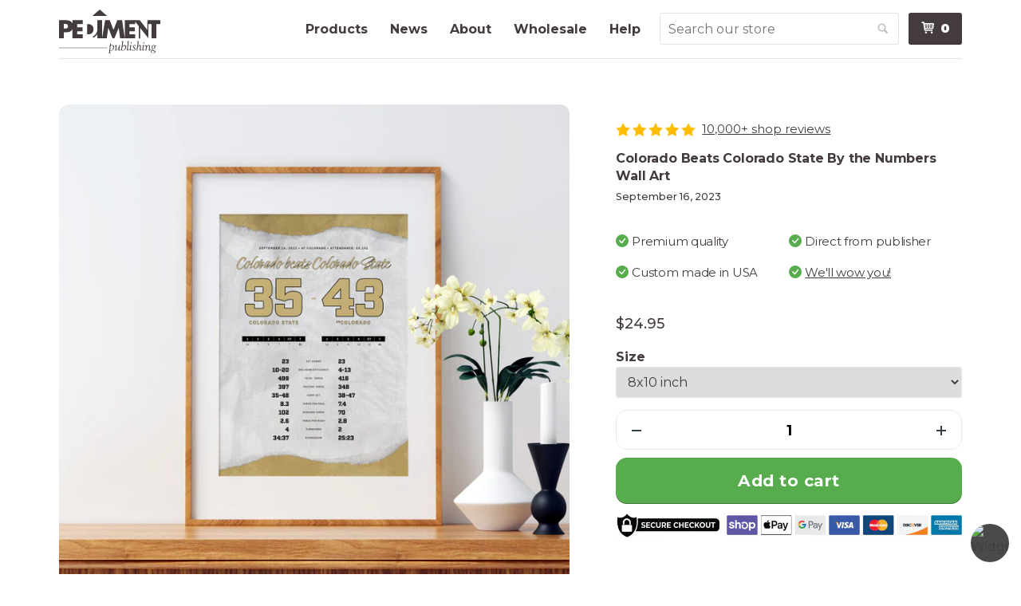

--- FILE ---
content_type: text/html; charset=utf-8
request_url: https://www.pediment.com/products/colorado-beats-colorado-state-by-the-numbers-poster
body_size: 70214
content:
<!DOCTYPE html>
<html class="no-js">
<head>
  <!-- Basic page needs ================================================== -->
  <meta charset="utf-8">
  <meta http-equiv="X-UA-Compatible" content="IE=edge,chrome=1">
  <meta http-equiv="content-language" content="en-us">
  

  <!-- Title and description ================================================== -->
  <title>
    Colorado Beats CSU By the Numbers Wall Art (September 16, 2023) &ndash; Pediment Publishing
    
  </title>

  
  <meta name="description" content="Dive into the heart of the Rocky Mountain Showdown on September 16, 2023, where the #18 ranked Colorado Buffaloes clinched a nail-biting victory over in-state rivals, the Colorado State Rams. This exclusive wall art captures the essence of a rivalry that has spanned over a century, with this game adding another thrilli">
  

  <!-- Product meta ================================================== -->
  




  <meta property="og:type" content="product">
  <meta property="og:title" content="Colorado Beats Colorado State By the Numbers Wall Art">

  
  <meta property="og:image" content="http://www.pediment.com/cdn/shop/files/23-Colorado_Buffaloes_WIn-Poster-Mockup_1200x630.jpg?23931">
  <meta property="og:image:secure_url" content="https://www.pediment.com/cdn/shop/files/23-Colorado_Buffaloes_WIn-Poster-Mockup_1200x630.jpg?23931">
  
  <meta property="og:image" content="http://www.pediment.com/cdn/shop/files/21-Colorado_Buffaloes_WIn-Poster-Mockup_1200x630.jpg?23931">
  <meta property="og:image:secure_url" content="https://www.pediment.com/cdn/shop/files/21-Colorado_Buffaloes_WIn-Poster-Mockup_1200x630.jpg?23931">
  
  <meta property="og:image" content="http://www.pediment.com/cdn/shop/files/27-Colorado_Buffaloes_WIn-Poster-Mockup_1200x630.jpg?23931">
  <meta property="og:image:secure_url" content="https://www.pediment.com/cdn/shop/files/27-Colorado_Buffaloes_WIn-Poster-Mockup_1200x630.jpg?23931">
  
  <meta property="og:image" content="http://www.pediment.com/cdn/shop/files/29-Colorado_Buffaloes_WIn-Poster-Mockup_1200x630.jpg?23931">
  <meta property="og:image:secure_url" content="https://www.pediment.com/cdn/shop/files/29-Colorado_Buffaloes_WIn-Poster-Mockup_1200x630.jpg?23931">
  
  <meta property="og:image" content="http://www.pediment.com/cdn/shop/files/25-Colorado_Buffaloes_WIn-Poster-Mockup_1200x630.jpg?23931">
  <meta property="og:image:secure_url" content="https://www.pediment.com/cdn/shop/files/25-Colorado_Buffaloes_WIn-Poster-Mockup_1200x630.jpg?23931">
  
  <meta property="og:image" content="http://www.pediment.com/cdn/shop/files/28-Colorado_Buffaloes_WIn-Poster-Mockup_1200x630.jpg?23931">
  <meta property="og:image:secure_url" content="https://www.pediment.com/cdn/shop/files/28-Colorado_Buffaloes_WIn-Poster-Mockup_1200x630.jpg?23931">
  
  <meta property="og:image" content="http://www.pediment.com/cdn/shop/files/26-Colorado_Buffaloes_WIn-Poster-Mockup_1200x630.jpg?23931">
  <meta property="og:image:secure_url" content="https://www.pediment.com/cdn/shop/files/26-Colorado_Buffaloes_WIn-Poster-Mockup_1200x630.jpg?23931">
  
  <meta property="og:image" content="http://www.pediment.com/cdn/shop/files/24-Colorado_Buffaloes_WIn-Poster-Mockup_1200x630.jpg?23931">
  <meta property="og:image:secure_url" content="https://www.pediment.com/cdn/shop/files/24-Colorado_Buffaloes_WIn-Poster-Mockup_1200x630.jpg?23931">
  
  <meta property="og:image" content="http://www.pediment.com/cdn/shop/files/20-Colorado_Buffaloes_WIn-Poster-Mockup_1200x630.jpg?23931">
  <meta property="og:image:secure_url" content="https://www.pediment.com/cdn/shop/files/20-Colorado_Buffaloes_WIn-Poster-Mockup_1200x630.jpg?23931">
  
  <meta property="og:image" content="http://www.pediment.com/cdn/shop/files/22-Colorado_Buffaloes_WIn-Poster-Mockup_1200x630.jpg?23931">
  <meta property="og:image:secure_url" content="https://www.pediment.com/cdn/shop/files/22-Colorado_Buffaloes_WIn-Poster-Mockup_1200x630.jpg?23931">
  

  <meta property="og:price:amount" content="24.95">
  <meta property="og:price:currency" content="USD">
  
    <meta property="og:description" content="Dive into the heart of the Rocky Mountain Showdown on September 16, 2023, where the #18 ranked Colorado Buffaloes clinched a nail-biting victory over in-state rivals, the Colorado State Rams. This exclusive wall art captures the essence of a rivalry that has spanned over a century, with this game adding another thrilli">
  


  <meta property="og:url" content="https://www.pediment.com/products/colorado-beats-colorado-state-by-the-numbers-poster">
  <meta property="og:site_name" content="Pediment Publishing">

  



  <meta name="twitter:site" content="@pedimentbooks">
  <meta name="twitter:creator" content="@pedimentbooks">


  
  <meta name="twitter:card" content="product">
  <meta name="twitter:title" content="Colorado Beats Colorado State By the Numbers Wall Art">
  <meta name="twitter:description" content="Dive into the heart of the Rocky Mountain Showdown on September 16, 2023, where the #18 ranked Colorado Buffaloes clinched a nail-biting victory over in-state rivals, the Colorado State Rams. This exclusive wall art captures the essence of a rivalry that has spanned over a century, with this game adding another thrilling chapter to the tale. Revel in the adrenaline-charged game where quarterback Shedeur Sanders ignited the Buffaloes to a sensational 43-35 win in a double-overtime thriller. This wall art not only celebrates the Buffaloes&#39; recent victory but also pays homage to a rivalry that began in the winter of 1893. With CU leading the series with 67 wins, this wall art is a testament to their dominance and the rich history of the Rocky Mountain Showdown. Why You&#39;ll Love this Wall Art: Exclusive Design: Delve into the game&#39;s metrics,">
  <meta name="twitter:image:src" content="https://www.pediment.com/cdn/shop/files/22-Colorado_Buffaloes_WIn-Poster-Mockup_medium.jpg?v=1694957384">
  <meta name="twitter:label1" content="Price">
  <meta name="twitter:data1" content="From $24.95">
  
  <meta name="twitter:label2" content="Partner">
  <meta name="twitter:data2" content="Pediment Publishing">
  



  <!-- Helpers ================================================== -->
  <link rel="canonical" href="https://www.pediment.com/products/colorado-beats-colorado-state-by-the-numbers-poster">
  <meta name="viewport" content="width=device-width,initial-scale=1">
  <link rel="dns-prefetch" href="//cdn.shopify.com">

  <!-- CSS ================================================== -->
  <link href="//www.pediment.com/cdn/shop/t/41/assets/shop.min.css?v=80370022348245922381744129186" rel="stylesheet" type="text/css" media="all" />
  

  <!-- Intelligems start ================================================== -->
  <script>
    window.Shopify = window.Shopify || {theme: {id: 52602245, role: 'main' } };
    window._template = {
      directory: "",
      name: "product",
      suffix: "gem-1707283075-template"
    };
  </script>
  <script type="module" blocking="render" fetchpriority="high" src="https://cdn.intelligems.io/esm/25aab7a4e0b8/bundle.js"></script>
  <!-- Intelligems end ================================================== -->
  
  <!-- Header hook for plugins ================================================== -->
  
  
  <script>window.performance && window.performance.mark && window.performance.mark('shopify.content_for_header.start');</script><meta name="google-site-verification" content="ifVGsA4Z9oN1pxdL6LqPqSQXI0-vtPa6xosY67uvcIA">
<meta name="google-site-verification" content="ifVGsA4Z9oN1pxdL6LqPqSQXI0-vtPa6xosY67uvcIA">
<meta id="shopify-digital-wallet" name="shopify-digital-wallet" content="/213472/digital_wallets/dialog">
<meta name="shopify-checkout-api-token" content="2e257356f9c4e4da0322d82ec79d79fa">
<link rel="alternate" type="application/json+oembed" href="https://www.pediment.com/products/colorado-beats-colorado-state-by-the-numbers-poster.oembed">
<script async="async" src="/checkouts/internal/preloads.js?locale=en-US"></script>
<link rel="preconnect" href="https://shop.app" crossorigin="anonymous">
<script async="async" src="https://shop.app/checkouts/internal/preloads.js?locale=en-US&shop_id=213472" crossorigin="anonymous"></script>
<script id="apple-pay-shop-capabilities" type="application/json">{"shopId":213472,"countryCode":"US","currencyCode":"USD","merchantCapabilities":["supports3DS"],"merchantId":"gid:\/\/shopify\/Shop\/213472","merchantName":"Pediment Publishing","requiredBillingContactFields":["postalAddress","email"],"requiredShippingContactFields":["postalAddress","email"],"shippingType":"shipping","supportedNetworks":["visa","masterCard","amex","discover","elo","jcb"],"total":{"type":"pending","label":"Pediment Publishing","amount":"1.00"},"shopifyPaymentsEnabled":true,"supportsSubscriptions":true}</script>
<script id="shopify-features" type="application/json">{"accessToken":"2e257356f9c4e4da0322d82ec79d79fa","betas":["rich-media-storefront-analytics"],"domain":"www.pediment.com","predictiveSearch":true,"shopId":213472,"locale":"en"}</script>
<script>var Shopify = Shopify || {};
Shopify.shop = "pediment.myshopify.com";
Shopify.locale = "en";
Shopify.currency = {"active":"USD","rate":"1.0"};
Shopify.country = "US";
Shopify.theme = {"name":"Pediment (Production)","id":52602245,"schema_name":null,"schema_version":null,"theme_store_id":null,"role":"main"};
Shopify.theme.handle = "null";
Shopify.theme.style = {"id":null,"handle":null};
Shopify.cdnHost = "www.pediment.com/cdn";
Shopify.routes = Shopify.routes || {};
Shopify.routes.root = "/";</script>
<script type="module">!function(o){(o.Shopify=o.Shopify||{}).modules=!0}(window);</script>
<script>!function(o){function n(){var o=[];function n(){o.push(Array.prototype.slice.apply(arguments))}return n.q=o,n}var t=o.Shopify=o.Shopify||{};t.loadFeatures=n(),t.autoloadFeatures=n()}(window);</script>
<script>
  window.ShopifyPay = window.ShopifyPay || {};
  window.ShopifyPay.apiHost = "shop.app\/pay";
  window.ShopifyPay.redirectState = null;
</script>
<script id="shop-js-analytics" type="application/json">{"pageType":"product"}</script>
<script defer="defer" async type="module" src="//www.pediment.com/cdn/shopifycloud/shop-js/modules/v2/client.init-shop-cart-sync_C5BV16lS.en.esm.js"></script>
<script defer="defer" async type="module" src="//www.pediment.com/cdn/shopifycloud/shop-js/modules/v2/chunk.common_CygWptCX.esm.js"></script>
<script type="module">
  await import("//www.pediment.com/cdn/shopifycloud/shop-js/modules/v2/client.init-shop-cart-sync_C5BV16lS.en.esm.js");
await import("//www.pediment.com/cdn/shopifycloud/shop-js/modules/v2/chunk.common_CygWptCX.esm.js");

  window.Shopify.SignInWithShop?.initShopCartSync?.({"fedCMEnabled":true,"windoidEnabled":true});

</script>
<script>
  window.Shopify = window.Shopify || {};
  if (!window.Shopify.featureAssets) window.Shopify.featureAssets = {};
  window.Shopify.featureAssets['shop-js'] = {"shop-cart-sync":["modules/v2/client.shop-cart-sync_ZFArdW7E.en.esm.js","modules/v2/chunk.common_CygWptCX.esm.js"],"init-fed-cm":["modules/v2/client.init-fed-cm_CmiC4vf6.en.esm.js","modules/v2/chunk.common_CygWptCX.esm.js"],"shop-button":["modules/v2/client.shop-button_tlx5R9nI.en.esm.js","modules/v2/chunk.common_CygWptCX.esm.js"],"shop-cash-offers":["modules/v2/client.shop-cash-offers_DOA2yAJr.en.esm.js","modules/v2/chunk.common_CygWptCX.esm.js","modules/v2/chunk.modal_D71HUcav.esm.js"],"init-windoid":["modules/v2/client.init-windoid_sURxWdc1.en.esm.js","modules/v2/chunk.common_CygWptCX.esm.js"],"shop-toast-manager":["modules/v2/client.shop-toast-manager_ClPi3nE9.en.esm.js","modules/v2/chunk.common_CygWptCX.esm.js"],"init-shop-email-lookup-coordinator":["modules/v2/client.init-shop-email-lookup-coordinator_B8hsDcYM.en.esm.js","modules/v2/chunk.common_CygWptCX.esm.js"],"init-shop-cart-sync":["modules/v2/client.init-shop-cart-sync_C5BV16lS.en.esm.js","modules/v2/chunk.common_CygWptCX.esm.js"],"avatar":["modules/v2/client.avatar_BTnouDA3.en.esm.js"],"pay-button":["modules/v2/client.pay-button_FdsNuTd3.en.esm.js","modules/v2/chunk.common_CygWptCX.esm.js"],"init-customer-accounts":["modules/v2/client.init-customer-accounts_DxDtT_ad.en.esm.js","modules/v2/client.shop-login-button_C5VAVYt1.en.esm.js","modules/v2/chunk.common_CygWptCX.esm.js","modules/v2/chunk.modal_D71HUcav.esm.js"],"init-shop-for-new-customer-accounts":["modules/v2/client.init-shop-for-new-customer-accounts_ChsxoAhi.en.esm.js","modules/v2/client.shop-login-button_C5VAVYt1.en.esm.js","modules/v2/chunk.common_CygWptCX.esm.js","modules/v2/chunk.modal_D71HUcav.esm.js"],"shop-login-button":["modules/v2/client.shop-login-button_C5VAVYt1.en.esm.js","modules/v2/chunk.common_CygWptCX.esm.js","modules/v2/chunk.modal_D71HUcav.esm.js"],"init-customer-accounts-sign-up":["modules/v2/client.init-customer-accounts-sign-up_CPSyQ0Tj.en.esm.js","modules/v2/client.shop-login-button_C5VAVYt1.en.esm.js","modules/v2/chunk.common_CygWptCX.esm.js","modules/v2/chunk.modal_D71HUcav.esm.js"],"shop-follow-button":["modules/v2/client.shop-follow-button_Cva4Ekp9.en.esm.js","modules/v2/chunk.common_CygWptCX.esm.js","modules/v2/chunk.modal_D71HUcav.esm.js"],"checkout-modal":["modules/v2/client.checkout-modal_BPM8l0SH.en.esm.js","modules/v2/chunk.common_CygWptCX.esm.js","modules/v2/chunk.modal_D71HUcav.esm.js"],"lead-capture":["modules/v2/client.lead-capture_Bi8yE_yS.en.esm.js","modules/v2/chunk.common_CygWptCX.esm.js","modules/v2/chunk.modal_D71HUcav.esm.js"],"shop-login":["modules/v2/client.shop-login_D6lNrXab.en.esm.js","modules/v2/chunk.common_CygWptCX.esm.js","modules/v2/chunk.modal_D71HUcav.esm.js"],"payment-terms":["modules/v2/client.payment-terms_CZxnsJam.en.esm.js","modules/v2/chunk.common_CygWptCX.esm.js","modules/v2/chunk.modal_D71HUcav.esm.js"]};
</script>
<script>(function() {
  var isLoaded = false;
  function asyncLoad() {
    if (isLoaded) return;
    isLoaded = true;
    var urls = ["https:\/\/cookiebar.hulkapps.com\/hulk_cookie_bar.js?shop=pediment.myshopify.com","https:\/\/cdn.logbase.io\/lb-upsell-wrapper.js?shop=pediment.myshopify.com","https:\/\/cdn.customily.com\/shopify\/static\/customily.shopify.script.js?shop=pediment.myshopify.com"];
    for (var i = 0; i < urls.length; i++) {
      var s = document.createElement('script');
      s.type = 'text/javascript';
      s.async = true;
      s.src = urls[i];
      var x = document.getElementsByTagName('script')[0];
      x.parentNode.insertBefore(s, x);
    }
  };
  if(window.attachEvent) {
    window.attachEvent('onload', asyncLoad);
  } else {
    window.addEventListener('load', asyncLoad, false);
  }
})();</script>
<script id="__st">var __st={"a":213472,"offset":-28800,"reqid":"217e586a-6220-49cf-a037-4b28a13f68f1-1768788746","pageurl":"www.pediment.com\/products\/colorado-beats-colorado-state-by-the-numbers-poster","u":"b5ff085dfb74","p":"product","rtyp":"product","rid":8726851354916};</script>
<script>window.ShopifyPaypalV4VisibilityTracking = true;</script>
<script id="captcha-bootstrap">!function(){'use strict';const t='contact',e='account',n='new_comment',o=[[t,t],['blogs',n],['comments',n],[t,'customer']],c=[[e,'customer_login'],[e,'guest_login'],[e,'recover_customer_password'],[e,'create_customer']],r=t=>t.map((([t,e])=>`form[action*='/${t}']:not([data-nocaptcha='true']) input[name='form_type'][value='${e}']`)).join(','),a=t=>()=>t?[...document.querySelectorAll(t)].map((t=>t.form)):[];function s(){const t=[...o],e=r(t);return a(e)}const i='password',u='form_key',d=['recaptcha-v3-token','g-recaptcha-response','h-captcha-response',i],f=()=>{try{return window.sessionStorage}catch{return}},m='__shopify_v',_=t=>t.elements[u];function p(t,e,n=!1){try{const o=window.sessionStorage,c=JSON.parse(o.getItem(e)),{data:r}=function(t){const{data:e,action:n}=t;return t[m]||n?{data:e,action:n}:{data:t,action:n}}(c);for(const[e,n]of Object.entries(r))t.elements[e]&&(t.elements[e].value=n);n&&o.removeItem(e)}catch(o){console.error('form repopulation failed',{error:o})}}const l='form_type',E='cptcha';function T(t){t.dataset[E]=!0}const w=window,h=w.document,L='Shopify',v='ce_forms',y='captcha';let A=!1;((t,e)=>{const n=(g='f06e6c50-85a8-45c8-87d0-21a2b65856fe',I='https://cdn.shopify.com/shopifycloud/storefront-forms-hcaptcha/ce_storefront_forms_captcha_hcaptcha.v1.5.2.iife.js',D={infoText:'Protected by hCaptcha',privacyText:'Privacy',termsText:'Terms'},(t,e,n)=>{const o=w[L][v],c=o.bindForm;if(c)return c(t,g,e,D).then(n);var r;o.q.push([[t,g,e,D],n]),r=I,A||(h.body.append(Object.assign(h.createElement('script'),{id:'captcha-provider',async:!0,src:r})),A=!0)});var g,I,D;w[L]=w[L]||{},w[L][v]=w[L][v]||{},w[L][v].q=[],w[L][y]=w[L][y]||{},w[L][y].protect=function(t,e){n(t,void 0,e),T(t)},Object.freeze(w[L][y]),function(t,e,n,w,h,L){const[v,y,A,g]=function(t,e,n){const i=e?o:[],u=t?c:[],d=[...i,...u],f=r(d),m=r(i),_=r(d.filter((([t,e])=>n.includes(e))));return[a(f),a(m),a(_),s()]}(w,h,L),I=t=>{const e=t.target;return e instanceof HTMLFormElement?e:e&&e.form},D=t=>v().includes(t);t.addEventListener('submit',(t=>{const e=I(t);if(!e)return;const n=D(e)&&!e.dataset.hcaptchaBound&&!e.dataset.recaptchaBound,o=_(e),c=g().includes(e)&&(!o||!o.value);(n||c)&&t.preventDefault(),c&&!n&&(function(t){try{if(!f())return;!function(t){const e=f();if(!e)return;const n=_(t);if(!n)return;const o=n.value;o&&e.removeItem(o)}(t);const e=Array.from(Array(32),(()=>Math.random().toString(36)[2])).join('');!function(t,e){_(t)||t.append(Object.assign(document.createElement('input'),{type:'hidden',name:u})),t.elements[u].value=e}(t,e),function(t,e){const n=f();if(!n)return;const o=[...t.querySelectorAll(`input[type='${i}']`)].map((({name:t})=>t)),c=[...d,...o],r={};for(const[a,s]of new FormData(t).entries())c.includes(a)||(r[a]=s);n.setItem(e,JSON.stringify({[m]:1,action:t.action,data:r}))}(t,e)}catch(e){console.error('failed to persist form',e)}}(e),e.submit())}));const S=(t,e)=>{t&&!t.dataset[E]&&(n(t,e.some((e=>e===t))),T(t))};for(const o of['focusin','change'])t.addEventListener(o,(t=>{const e=I(t);D(e)&&S(e,y())}));const B=e.get('form_key'),M=e.get(l),P=B&&M;t.addEventListener('DOMContentLoaded',(()=>{const t=y();if(P)for(const e of t)e.elements[l].value===M&&p(e,B);[...new Set([...A(),...v().filter((t=>'true'===t.dataset.shopifyCaptcha))])].forEach((e=>S(e,t)))}))}(h,new URLSearchParams(w.location.search),n,t,e,['guest_login'])})(!0,!0)}();</script>
<script integrity="sha256-4kQ18oKyAcykRKYeNunJcIwy7WH5gtpwJnB7kiuLZ1E=" data-source-attribution="shopify.loadfeatures" defer="defer" src="//www.pediment.com/cdn/shopifycloud/storefront/assets/storefront/load_feature-a0a9edcb.js" crossorigin="anonymous"></script>
<script crossorigin="anonymous" defer="defer" src="//www.pediment.com/cdn/shopifycloud/storefront/assets/shopify_pay/storefront-65b4c6d7.js?v=20250812"></script>
<script data-source-attribution="shopify.dynamic_checkout.dynamic.init">var Shopify=Shopify||{};Shopify.PaymentButton=Shopify.PaymentButton||{isStorefrontPortableWallets:!0,init:function(){window.Shopify.PaymentButton.init=function(){};var t=document.createElement("script");t.src="https://www.pediment.com/cdn/shopifycloud/portable-wallets/latest/portable-wallets.en.js",t.type="module",document.head.appendChild(t)}};
</script>
<script data-source-attribution="shopify.dynamic_checkout.buyer_consent">
  function portableWalletsHideBuyerConsent(e){var t=document.getElementById("shopify-buyer-consent"),n=document.getElementById("shopify-subscription-policy-button");t&&n&&(t.classList.add("hidden"),t.setAttribute("aria-hidden","true"),n.removeEventListener("click",e))}function portableWalletsShowBuyerConsent(e){var t=document.getElementById("shopify-buyer-consent"),n=document.getElementById("shopify-subscription-policy-button");t&&n&&(t.classList.remove("hidden"),t.removeAttribute("aria-hidden"),n.addEventListener("click",e))}window.Shopify?.PaymentButton&&(window.Shopify.PaymentButton.hideBuyerConsent=portableWalletsHideBuyerConsent,window.Shopify.PaymentButton.showBuyerConsent=portableWalletsShowBuyerConsent);
</script>
<script data-source-attribution="shopify.dynamic_checkout.cart.bootstrap">document.addEventListener("DOMContentLoaded",(function(){function t(){return document.querySelector("shopify-accelerated-checkout-cart, shopify-accelerated-checkout")}if(t())Shopify.PaymentButton.init();else{new MutationObserver((function(e,n){t()&&(Shopify.PaymentButton.init(),n.disconnect())})).observe(document.body,{childList:!0,subtree:!0})}}));
</script>
<link id="shopify-accelerated-checkout-styles" rel="stylesheet" media="screen" href="https://www.pediment.com/cdn/shopifycloud/portable-wallets/latest/accelerated-checkout-backwards-compat.css" crossorigin="anonymous">
<style id="shopify-accelerated-checkout-cart">
        #shopify-buyer-consent {
  margin-top: 1em;
  display: inline-block;
  width: 100%;
}

#shopify-buyer-consent.hidden {
  display: none;
}

#shopify-subscription-policy-button {
  background: none;
  border: none;
  padding: 0;
  text-decoration: underline;
  font-size: inherit;
  cursor: pointer;
}

#shopify-subscription-policy-button::before {
  box-shadow: none;
}

      </style>

<script>window.performance && window.performance.mark && window.performance.mark('shopify.content_for_header.end');</script>

  
  <script src="//ajax.googleapis.com/ajax/libs/jquery/1.9.1/jquery.min.js" type="text/javascript"></script>
  <script src="//www.pediment.com/cdn/shop/t/41/assets/shop.js?v=78375352816417665691670294531" type="text/javascript"></script>
  <script src="//www.pediment.com/cdn/shop/t/41/assets/hogan-3.0.2.js?v=2681072429211228911739828512" type="text/javascript"></script>
  <script src="//www.pediment.com/cdn/shop/t/41/assets/customer_ownership.js?v=168794469949966368291670369050" type="text/javascript"></script>

  <link href="https://plus.google.com/+Pediment-Publishing" rel="publisher">
  <link rel="shortcut icon" href="//www.pediment.com/cdn/shop/t/41/assets/favicon.png?v=5769499016103665211445878687" type="image/png" />
  


  <!--Gem_Page_Header_Script-->  
  



    

    
  
    
      <link href="//www.pediment.com/cdn/shop/t/41/assets/gempages.css?v=23559075586808742831628197329" rel="stylesheet" type="text/css" media="all" />
      
<script type="application/ld+json">
  {
    "@context": "https://schema.org/",
    "@type": "Product",
    "@id": "https:\/\/www.pediment.com\/products\/colorado-beats-colorado-state-by-the-numbers-poster#product",
    "url": "https:\/\/www.pediment.com\/products\/colorado-beats-colorado-state-by-the-numbers-poster",
    "name": "Colorado Beats Colorado State By the Numbers Wall Art",
    "description": "Dive into the heart of the Rocky Mountain Showdown on September 16, 2023, where the #18 ranked Colorado Buffaloes clinched a nail-biting victory over in-state rivals, the Colorado State Rams. This exclusive wall art captures the essence of a rivalry that has spanned over a century, with this game adding another thrilli",
    "image": "\/\/www.pediment.com\/cdn\/shop\/files\/22-Colorado_Buffaloes_WIn-Poster-Mockup.jpg?v=1694957384\u0026width=600",
    "sku": "COCSUBTN-1",
    
    "manufacturer": {
      "@type": "Organization",
      "name": "Pediment Publishing",
      "logo": "\/\/www.pediment.com\/cdn\/shop\/t\/41\/assets\/logo.png?v=90394737018655876851664824957"
    },
    "brand": {
      "@type": "Organization",
      "name": "Pediment Publishing",
      "url": "https:\/\/www.pediment.com\/collections\/vendors?q=Pediment%20Publishing\u0026type=vendor"
    },
    "offers": {
      "@type": "Offer",
      "price": "24.95",
      "priceCurrency": "USD",
      "itemCondition": "https://schema.org/NewCondition",
      "availability": "https:\/\/schema.org\/InStock",
      "url": "https:\/\/www.pediment.com\/products\/colorado-beats-colorado-state-by-the-numbers-poster?variant=47024739057956",
      "priceValidUntil": "2026-01-18"
    }
  }
</script>
    
<!--End_Gem_Page_Header_Script-->

  <!-- GG Product Page Slider Start-->
  

  <!-- GG Product Page Slider End-->
<!-- BEGIN app block: shopify://apps/hulk-gdpr-cookie-bar/blocks/app-embed/e2ac5ac3-1765-477b-ac58-d792f9a65f3a --><script>
  window.shop_template_name = 'product'
  window.popup_data = {"notification_setting":{"popup_status":true,"popup_type":"corner_pop","description_text":"This website uses \u003ca href=\"\/pages\/privacy-policy\"\u003ecookies\u003c\/a\u003e to improve your experience.","description_bg_color":"#f3f2f2","description_link_color":"#9B8D8D","description_text_color":"#443c3c","button_text":"Okay","button_bg_color":"#443C3C","button_hover_bg":"#443C3C","button_text_color":"#ffffff","button_border_radius":6,"popup_desktop_vertical_position":"bottom","popup_desktop_horizontal_position":"left","popup_mobile_position":"bottom","popup_animation":"none","eu_only":true,"cookie_lifetime":90,"button_border_color":"#443C3C","button_hover_text_color":"#ffffff","button_hover_border_color":"#443C3C","ca_only":true,"allow_cookie_preference":false,"scan_time":null,"allow_shopify_data_preference":false,"title_text_color":"#FFFFFF","switch_color":"#CFCFCF","on_switch_bg_color":"#3CC527","off_switch_bg_color":"#999999","preferences_text":"Preferences","monthly_analysis_email":true,"deny_button_text":"Deny","fs_popup_color":"#FFFFFF","customization_button_text":"Accept","deny_button_text_color":"#333333","deny_button_hover_text_color":"#333333","deny_button_bg_color":"#FFFFFF","deny_button_hover_bg":"#DDDDDD","deny_button_hover_border_color":"#DDDDDD","deny_button_border_color":"#FFFFFF","preference_bar_width":700,"preference_bar_border_color":"#666","preference_deny_button_text":"Deny","app_porxy_url":"\/tools\/data_preferences","fs_popup_opacity":1.0,"va_only":false,"accept_button_text_font_family":null,"deny_button_text_font_family":null,"preference_button_text_font_family":null,"accept_button_text_size":12,"deny_button_text_size":12,"preference_button_text_size":14,"utah_only":false,"colorado_only":false,"connecticut_only":false,"pipeda_only":false},"have_any_plan":true,"plan_features":["geo_targeting","adjustable_colors","cookie_statistics","no_copyright_text","CCPA_GDPR_compliant","my_account_settings","Export_Delete_DPR_requests_reports"],"preference_bar":"","shop_domain":"pediment.myshopify.com","region_check":true}
</script>

<!-- END app block --><!-- BEGIN app block: shopify://apps/gg-product-gallery/blocks/app-embed-block/09c0440b-b921-435c-a2f5-3fc8f53b0424 -->
  

  
    <script>
      (function () {
        const themeId = window.Shopify && window.Shopify.theme.id || ""
        window.pmsliderProductPreload = {"id":8726851354916,"title":"Colorado Beats Colorado State By the Numbers Wall Art","handle":"colorado-beats-colorado-state-by-the-numbers-poster","description":"\u003cmeta charset=\"utf-8\"\u003e\n\u003cp\u003e\u003cmeta charset=\"utf-8\"\u003eDive into the heart of the Rocky Mountain Showdown on September 16, 2023, where the #18 ranked Colorado Buffaloes clinched a nail-biting victory over in-state rivals, the Colorado State Rams. This exclusive wall art captures the essence of a rivalry that has spanned over a century, with this game adding another thrilling chapter to the tale.\u003cbr\u003e\u003c\/p\u003e\n\u003cp\u003eRevel in the adrenaline-charged game where quarterback Shedeur Sanders ignited the Buffaloes to a sensational 43-35 win in a double-overtime thriller. This wall art not only celebrates the Buffaloes' recent victory but also pays homage to a rivalry that began in the winter of 1893. With CU leading the series with 67 wins, this wall art is a testament to their dominance and the rich history of the Rocky Mountain Showdown.\u003c\/p\u003e\n\u003cp\u003e\u003cspan data-mce-fragment=\"1\"\u003e\u003cmeta charset=\"UTF-8\"\u003e\u003c\/span\u003e\u003cstrong\u003eWhy You'll Love this Wall Art:\u003c\/strong\u003e\u003c\/p\u003e\n\u003cul\u003e\n\u003cli\u003e\n\u003cstrong\u003eExclusive Design\u003c\/strong\u003e: Delve into the game's metrics, showcasing CU's edge over CSU in this historic showdown.\u003c\/li\u003e\n\u003cli\u003e\n\u003cstrong\u003eMultiple Size Options\u003c\/strong\u003e: Choose the perfect size for your space, making it easy to frame and display.\u003c\/li\u003e\n\u003cli\u003e\n\u003cstrong\u003eMuseum-Quality Paper\u003c\/strong\u003e: Printed on 200 gsm\/80 lb paper weight for a premium feel.\u003c\/li\u003e\n\u003cli\u003e\n\u003cstrong\u003eEco-Friendly\u003c\/strong\u003e: We're proud to print on FSC-certified paper, supporting sustainable forestry.\u003c\/li\u003e\n\u003cli\u003e\n\u003cstrong\u003eSafe Delivery\u003c\/strong\u003e: Your wall art arrives in perfect condition, ready to impress.\u003c\/li\u003e\n\u003cli\u003e\n\u003cstrong\u003eUnique Gift Option\u003c\/strong\u003e: Surprise a loved one with a thoughtful and unique gift they won't find anywhere else.\u003c\/li\u003e\n\u003c\/ul\u003e\n\u003cp\u003e\u003cmeta charset=\"utf-8\"\u003eFor fans of the Colorado Buffaloes, those who cherish the state's football heritage, or sports enthusiasts who appreciate a deep-rooted rivalry, this wall art is an essential collectible. Adorn your wall with a piece that celebrates not just a game, but a legacy. Grab this piece of football lore today!\u003cbr\u003e\u003c\/p\u003e","published_at":"2023-09-17T06:31:15-07:00","created_at":"2023-09-17T06:28:22-07:00","vendor":"Pediment Publishing","type":"POD Poster","tags":["By the Numbers","College Football","Colorado","Colorado University","CU","decor","Football","home","home office","kids room","kitchen","living room","nursery","office","poster","sports","wall art"],"price":2495,"price_min":2495,"price_max":5995,"available":true,"price_varies":true,"compare_at_price":null,"compare_at_price_min":0,"compare_at_price_max":0,"compare_at_price_varies":false,"variants":[{"id":47024739057956,"title":"8x10 inch","option1":"8x10 inch","option2":null,"option3":null,"sku":"COCSUBTN-1","requires_shipping":true,"taxable":true,"featured_image":null,"available":true,"name":"Colorado Beats Colorado State By the Numbers Wall Art - 8x10 inch","public_title":"8x10 inch","options":["8x10 inch"],"price":2495,"weight":454,"compare_at_price":null,"inventory_quantity":0,"inventory_management":null,"inventory_policy":"deny","barcode":null,"requires_selling_plan":false,"selling_plan_allocations":[]},{"id":47024739090724,"title":"11x14 inch","option1":"11x14 inch","option2":null,"option3":null,"sku":"COCSUBTN-2","requires_shipping":true,"taxable":true,"featured_image":null,"available":true,"name":"Colorado Beats Colorado State By the Numbers Wall Art - 11x14 inch","public_title":"11x14 inch","options":["11x14 inch"],"price":2495,"weight":454,"compare_at_price":null,"inventory_quantity":0,"inventory_management":null,"inventory_policy":"deny","barcode":null,"requires_selling_plan":false,"selling_plan_allocations":[]},{"id":47024739123492,"title":"18x24 inch","option1":"18x24 inch","option2":null,"option3":null,"sku":"COCSUBTN-3","requires_shipping":true,"taxable":true,"featured_image":null,"available":true,"name":"Colorado Beats Colorado State By the Numbers Wall Art - 18x24 inch","public_title":"18x24 inch","options":["18x24 inch"],"price":3495,"weight":454,"compare_at_price":null,"inventory_quantity":0,"inventory_management":null,"inventory_policy":"deny","barcode":null,"requires_selling_plan":false,"selling_plan_allocations":[]},{"id":47024739156260,"title":"24x32 inch","option1":"24x32 inch","option2":null,"option3":null,"sku":"COCSUBTN-4","requires_shipping":true,"taxable":true,"featured_image":null,"available":true,"name":"Colorado Beats Colorado State By the Numbers Wall Art - 24x32 inch","public_title":"24x32 inch","options":["24x32 inch"],"price":4495,"weight":454,"compare_at_price":null,"inventory_quantity":0,"inventory_management":null,"inventory_policy":"deny","barcode":null,"requires_selling_plan":false,"selling_plan_allocations":[]},{"id":47024739189028,"title":"28x40 inch","option1":"28x40 inch","option2":null,"option3":null,"sku":"COCSUBTN-5","requires_shipping":true,"taxable":true,"featured_image":null,"available":true,"name":"Colorado Beats Colorado State By the Numbers Wall Art - 28x40 inch","public_title":"28x40 inch","options":["28x40 inch"],"price":5995,"weight":454,"compare_at_price":null,"inventory_quantity":0,"inventory_management":null,"inventory_policy":"deny","barcode":null,"requires_selling_plan":false,"selling_plan_allocations":[]}],"images":["\/\/www.pediment.com\/cdn\/shop\/files\/22-Colorado_Buffaloes_WIn-Poster-Mockup.jpg?v=1694957384","\/\/www.pediment.com\/cdn\/shop\/files\/23-Colorado_Buffaloes_WIn-Poster-Mockup.jpg?v=1694957384","\/\/www.pediment.com\/cdn\/shop\/files\/21-Colorado_Buffaloes_WIn-Poster-Mockup.jpg?v=1694957384","\/\/www.pediment.com\/cdn\/shop\/files\/27-Colorado_Buffaloes_WIn-Poster-Mockup.jpg?v=1694957384","\/\/www.pediment.com\/cdn\/shop\/files\/29-Colorado_Buffaloes_WIn-Poster-Mockup.jpg?v=1694957384","\/\/www.pediment.com\/cdn\/shop\/files\/25-Colorado_Buffaloes_WIn-Poster-Mockup.jpg?v=1694957384","\/\/www.pediment.com\/cdn\/shop\/files\/28-Colorado_Buffaloes_WIn-Poster-Mockup.jpg?v=1694957384","\/\/www.pediment.com\/cdn\/shop\/files\/26-Colorado_Buffaloes_WIn-Poster-Mockup.jpg?v=1694957384","\/\/www.pediment.com\/cdn\/shop\/files\/24-Colorado_Buffaloes_WIn-Poster-Mockup.jpg?v=1694957384","\/\/www.pediment.com\/cdn\/shop\/files\/20-Colorado_Buffaloes_WIn-Poster-Mockup.jpg?v=1694957384"],"featured_image":"\/\/www.pediment.com\/cdn\/shop\/files\/22-Colorado_Buffaloes_WIn-Poster-Mockup.jpg?v=1694957384","options":["Size"],"media":[{"alt":null,"id":37136781213988,"position":1,"preview_image":{"aspect_ratio":1.0,"height":3447,"width":3448,"src":"\/\/www.pediment.com\/cdn\/shop\/files\/22-Colorado_Buffaloes_WIn-Poster-Mockup.jpg?v=1694957384"},"aspect_ratio":1.0,"height":3447,"media_type":"image","src":"\/\/www.pediment.com\/cdn\/shop\/files\/22-Colorado_Buffaloes_WIn-Poster-Mockup.jpg?v=1694957384","width":3448},{"alt":null,"id":37136781312292,"position":2,"preview_image":{"aspect_ratio":1.0,"height":2361,"width":2361,"src":"\/\/www.pediment.com\/cdn\/shop\/files\/23-Colorado_Buffaloes_WIn-Poster-Mockup.jpg?v=1694957384"},"aspect_ratio":1.0,"height":2361,"media_type":"image","src":"\/\/www.pediment.com\/cdn\/shop\/files\/23-Colorado_Buffaloes_WIn-Poster-Mockup.jpg?v=1694957384","width":2361},{"alt":null,"id":37136781181220,"position":3,"preview_image":{"aspect_ratio":1.0,"height":3857,"width":3857,"src":"\/\/www.pediment.com\/cdn\/shop\/files\/21-Colorado_Buffaloes_WIn-Poster-Mockup.jpg?v=1694957384"},"aspect_ratio":1.0,"height":3857,"media_type":"image","src":"\/\/www.pediment.com\/cdn\/shop\/files\/21-Colorado_Buffaloes_WIn-Poster-Mockup.jpg?v=1694957384","width":3857},{"alt":null,"id":37136781508900,"position":4,"preview_image":{"aspect_ratio":0.667,"height":3000,"width":2000,"src":"\/\/www.pediment.com\/cdn\/shop\/files\/27-Colorado_Buffaloes_WIn-Poster-Mockup.jpg?v=1694957384"},"aspect_ratio":0.667,"height":3000,"media_type":"image","src":"\/\/www.pediment.com\/cdn\/shop\/files\/27-Colorado_Buffaloes_WIn-Poster-Mockup.jpg?v=1694957384","width":2000},{"alt":null,"id":37136781672740,"position":5,"preview_image":{"aspect_ratio":1.0,"height":2800,"width":2800,"src":"\/\/www.pediment.com\/cdn\/shop\/files\/29-Colorado_Buffaloes_WIn-Poster-Mockup.jpg?v=1694957384"},"aspect_ratio":1.0,"height":2800,"media_type":"image","src":"\/\/www.pediment.com\/cdn\/shop\/files\/29-Colorado_Buffaloes_WIn-Poster-Mockup.jpg?v=1694957384","width":2800},{"alt":null,"id":37136781410596,"position":6,"preview_image":{"aspect_ratio":1.262,"height":2520,"width":3180,"src":"\/\/www.pediment.com\/cdn\/shop\/files\/25-Colorado_Buffaloes_WIn-Poster-Mockup.jpg?v=1694957384"},"aspect_ratio":1.262,"height":2520,"media_type":"image","src":"\/\/www.pediment.com\/cdn\/shop\/files\/25-Colorado_Buffaloes_WIn-Poster-Mockup.jpg?v=1694957384","width":3180},{"alt":null,"id":37136781541668,"position":7,"preview_image":{"aspect_ratio":1.0,"height":3158,"width":3158,"src":"\/\/www.pediment.com\/cdn\/shop\/files\/28-Colorado_Buffaloes_WIn-Poster-Mockup.jpg?v=1694957384"},"aspect_ratio":1.0,"height":3158,"media_type":"image","src":"\/\/www.pediment.com\/cdn\/shop\/files\/28-Colorado_Buffaloes_WIn-Poster-Mockup.jpg?v=1694957384","width":3158},{"alt":null,"id":37136781443364,"position":8,"preview_image":{"aspect_ratio":1.25,"height":2000,"width":2499,"src":"\/\/www.pediment.com\/cdn\/shop\/files\/26-Colorado_Buffaloes_WIn-Poster-Mockup.jpg?v=1694957384"},"aspect_ratio":1.25,"height":2000,"media_type":"image","src":"\/\/www.pediment.com\/cdn\/shop\/files\/26-Colorado_Buffaloes_WIn-Poster-Mockup.jpg?v=1694957384","width":2499},{"alt":null,"id":37136781345060,"position":9,"preview_image":{"aspect_ratio":1.0,"height":1862,"width":1862,"src":"\/\/www.pediment.com\/cdn\/shop\/files\/24-Colorado_Buffaloes_WIn-Poster-Mockup.jpg?v=1694957384"},"aspect_ratio":1.0,"height":1862,"media_type":"image","src":"\/\/www.pediment.com\/cdn\/shop\/files\/24-Colorado_Buffaloes_WIn-Poster-Mockup.jpg?v=1694957384","width":1862},{"alt":null,"id":37136781148452,"position":10,"preview_image":{"aspect_ratio":1.333,"height":2250,"width":3000,"src":"\/\/www.pediment.com\/cdn\/shop\/files\/20-Colorado_Buffaloes_WIn-Poster-Mockup.jpg?v=1694957384"},"aspect_ratio":1.333,"height":2250,"media_type":"image","src":"\/\/www.pediment.com\/cdn\/shop\/files\/20-Colorado_Buffaloes_WIn-Poster-Mockup.jpg?v=1694957384","width":3000}],"requires_selling_plan":false,"selling_plan_groups":[],"content":"\u003cmeta charset=\"utf-8\"\u003e\n\u003cp\u003e\u003cmeta charset=\"utf-8\"\u003eDive into the heart of the Rocky Mountain Showdown on September 16, 2023, where the #18 ranked Colorado Buffaloes clinched a nail-biting victory over in-state rivals, the Colorado State Rams. This exclusive wall art captures the essence of a rivalry that has spanned over a century, with this game adding another thrilling chapter to the tale.\u003cbr\u003e\u003c\/p\u003e\n\u003cp\u003eRevel in the adrenaline-charged game where quarterback Shedeur Sanders ignited the Buffaloes to a sensational 43-35 win in a double-overtime thriller. This wall art not only celebrates the Buffaloes' recent victory but also pays homage to a rivalry that began in the winter of 1893. With CU leading the series with 67 wins, this wall art is a testament to their dominance and the rich history of the Rocky Mountain Showdown.\u003c\/p\u003e\n\u003cp\u003e\u003cspan data-mce-fragment=\"1\"\u003e\u003cmeta charset=\"UTF-8\"\u003e\u003c\/span\u003e\u003cstrong\u003eWhy You'll Love this Wall Art:\u003c\/strong\u003e\u003c\/p\u003e\n\u003cul\u003e\n\u003cli\u003e\n\u003cstrong\u003eExclusive Design\u003c\/strong\u003e: Delve into the game's metrics, showcasing CU's edge over CSU in this historic showdown.\u003c\/li\u003e\n\u003cli\u003e\n\u003cstrong\u003eMultiple Size Options\u003c\/strong\u003e: Choose the perfect size for your space, making it easy to frame and display.\u003c\/li\u003e\n\u003cli\u003e\n\u003cstrong\u003eMuseum-Quality Paper\u003c\/strong\u003e: Printed on 200 gsm\/80 lb paper weight for a premium feel.\u003c\/li\u003e\n\u003cli\u003e\n\u003cstrong\u003eEco-Friendly\u003c\/strong\u003e: We're proud to print on FSC-certified paper, supporting sustainable forestry.\u003c\/li\u003e\n\u003cli\u003e\n\u003cstrong\u003eSafe Delivery\u003c\/strong\u003e: Your wall art arrives in perfect condition, ready to impress.\u003c\/li\u003e\n\u003cli\u003e\n\u003cstrong\u003eUnique Gift Option\u003c\/strong\u003e: Surprise a loved one with a thoughtful and unique gift they won't find anywhere else.\u003c\/li\u003e\n\u003c\/ul\u003e\n\u003cp\u003e\u003cmeta charset=\"utf-8\"\u003eFor fans of the Colorado Buffaloes, those who cherish the state's football heritage, or sports enthusiasts who appreciate a deep-rooted rivalry, this wall art is an essential collectible. Adorn your wall with a piece that celebrates not just a game, but a legacy. Grab this piece of football lore today!\u003cbr\u003e\u003c\/p\u003e"}
        window.pmsliderInstallConfig = {"sm":"a","dt":"adapthmb","at":"cho","dp":null,"ap":null,"dc1":null,"dc2":"00000000","ac1":"000000","dbg":"00000000","abg":"FFFFFF","ev":1,"em":null,"ezc":1,"ezh":1,"eov":null,"ar":null,"dl":null,"pvi":1,"haom":1,"saoh":1,"haob":1,"hod":null,"hom":null,"sta":null,"m":{"dt":"adapthmb","at":"chp","dp":null,"ap":null,"dc1":null,"dc2":"00000000","ac1":"ffffff","dbg":"00000000","abg":"ffffff00","ar":null,"haom":null},"i_m_ivonpl":true,"rti":true,"i_sr_ish_is":true,"v":5,"i_si_rules":[".pmslider-root {}","@media (min-width: 768px) { .pmslider-root { } }"],"themes":{"52602245":{"i_mo_rs":".grid__item.product__media-wrapper, .product-gallery, [data-product-images]","i_mo_rs_a":true,"theme_store_id":"fallback"},"165463130404":{"i_mo_rs":".grid__item.product__media-wrapper, .product-gallery, [data-product-images]","i_mo_rs_a":true,"theme_store_id":"fallback","type":"fallback","retry_online":true},"170079617316":{"i_mo_rs":".grid__item.product__media-wrapper, .product-gallery, [data-product-images]","i_mo_rs_a":true,"theme_store_id":"fallback","type":"fallback","retry_online":true},"176156836132":{"i_mo_rs":".grid__item.product__media-wrapper, .product-gallery, [data-product-images]","i_mo_rs_a":true,"theme_store_id":"fallback","type":"fallback","retry_online":true},"176233644324":{"i_mo_rs":".grid__item.product__media-wrapper, .product-gallery, [data-product-images]","i_mo_rs_a":true,"theme_store_id":"fallback","type":"fallback","retry_online":true},"176234922276":{"i_mo_rs":".grid__item.product__media-wrapper, .product-gallery, [data-product-images]","i_mo_rs_a":true,"theme_store_id":"fallback","type":"fallback","retry_online":true},"179519488292":{"i_mo_rs":".grid__item.product__media-wrapper, .product-gallery, [data-product-images]","i_mo_rs_a":true,"theme_store_id":"fallback","type":"fallback","retry_online":true}}}
        window.pmsliderInstallConfig["tc"] = window.pmsliderInstallConfig["themes"][themeId]
      })()
    </script>
  

  <!-- BEGIN app snippet: customizations -->
<!-- END app snippet -->

  

  
    
    

    
    <link rel="preload" as="image" href="//www.pediment.com/cdn/shop/files/22-Colorado_Buffaloes_WIn-Poster-Mockup_750x.jpg?v=1694957384" fetchpriority="high">

    <script>
      window.pmsliderIsProductPreview = window.location.pathname.indexOf("/products_preview") != -1
      if (!window.pmsliderIsProductPreview) {
        window.pmsliderFeaturedImage = {"alt":null,"id":37136781213988,"position":1,"preview_image":{"aspect_ratio":1.0,"height":3447,"width":3448,"src":"\/\/www.pediment.com\/cdn\/shop\/files\/22-Colorado_Buffaloes_WIn-Poster-Mockup.jpg?v=1694957384"},"aspect_ratio":1.0,"height":3447,"media_type":"image","src":"\/\/www.pediment.com\/cdn\/shop\/files\/22-Colorado_Buffaloes_WIn-Poster-Mockup.jpg?v=1694957384","width":3448}.preview_image
        window.pmsliderFeaturedImage.preloadedSrc = "//www.pediment.com/cdn/shop/files/22-Colorado_Buffaloes_WIn-Poster-Mockup_750x.jpg?v=1694957384";
        window.pmsliderFeaturedImage.forWidth = 750;
      }
    </script>


    
    <script>
      if(window.pmsliderInstallConfig["aeb_pfi"]) {
        eval(window.pmsliderInstallConfig["aeb_pfi"])
        window.pmsliderFeaturedImage.preloadedSrc = window.pmsliderFeaturedImage.preloadSrc || window.pmsliderFeaturedImage.src.replace(/\.(?=[^.]+$)/, "_360x.")

        let img = document.createElement('img')
        img.setAttribute("loading", "eager")
        img.setAttribute("fetchpriority", "high")
        img.setAttribute("src", window.pmsliderFeaturedImage.preloadedSrc)
      }
    </script>

    
      <script data-pmslider-custom-script>
        if(document.location.href.indexOf("pmslider-disable") == -1) {
          // 2025-11-19T17:31:47Z;
!function(){"use strict";const t=/^(.*)(\.[^\.]+)$/,i=[180,360,540,720,900,1080,1296,1512,1728,2048];class s{constructor(i,s){this.t=i,this.i=s,this.s=i.match(t)}o(t){return this.i.i_sb_b?this.i.i_sb_b(t,this):this.s?this.s[1]+"_"+t+"x"+this.s[2]:this.t}l(t){var s=[];return(t=t||i).forEach(t=>{s.push(this.o(t)+" "+t+"w")}),s.join(", ")}}var e='<svg width="24" height="24" viewBox="0 0 24 24" fill="none"><path stroke="none" d="M0 0h24v24H0z" fill="none"></path><path d="M7 4v16l13 -8z" fill="currentColor"></path></svg>',r='<svg width="24" height="24" viewBox="0 0 24 24" stroke="currentColor" fill="none"><path stroke="none" d="M0 0h24v24H0z" fill="none"/><path d="M12 3l8 4.5l0 9l-8 4.5l-8 -4.5l0 -9l8 -4.5" /><path d="M12 12l8 -4.5" /><path d="M12 12l0 9" /><path d="M12 12l-8 -4.5" /></svg>';function o(t,i,s){var e=document.createElement("div");for(var r in e.className=t,i&&("string"==typeof i?e.innerHTML=i:e.appendChild(i)),s=s||{})e.setAttribute(r,s[r]);return e}function d(t,i){var s=o("pmslider-fs-ar--content",t,{style:"padding-top: "+100/i+"%;"});return o("pmslider-fs-ar",s,{style:"max-width: "+90*i+"vh;"})}function n(t,i,s={}){var e=document.createElement("script");for(var r in i&&(e.onload=i),e.src=t,s)e.setAttribute(r,s[r]);document.head.appendChild(e)}function a(t){var i=document.createElement("link");i.href=t,i.setAttribute("rel","stylesheet"),document.head.appendChild(i)}function l(t){return o("pmslider-button",t)}var p={p:o,u:{_:()=>l(r),g:()=>l(e)},v:n,k:a,S:function(t,i,s){t.addEventListener("load",()=>t.setAttribute("pmimg-loaded",!0)),s&&t.setAttribute("srcset",s),i&&t.setAttribute("src",i)},M:d};class h{constructor(t,i,e){this.I=t,this.j=t.H,this.L=t.L,this.i=i,this.T=document.createElement("img"),e?(this.T.setAttribute("loading","eager"),this.T.setAttribute("fetchPriority","high"),this.T.setAttribute("decoding","sync")):(this.T.setAttribute("loading","lazy"),this.T.setAttribute("fetchPriority","low"),this.T.setAttribute("decoding","async")),t.A&&""!=t.A&&this.T.setAttribute("alt",t.A),this.i.i_sn_slla&&this.T.setAttribute("loading","lazy"),this.B=p.p("pmslider-slide--inner",this.T),this.C=p.p("pmslider-slide",this.B),this.D=new s(this.j,this.i),this.O=!1}N(t){if(!this.O){var i=this.R();p.S(this.T,this.D.o(i),this.D.l()),this.C.className+=" pmslider-slide--loaded",this.O=!0,t&&t()}}X(){this.R()}R(){var t=this.C.clientWidth,i=parseInt(this.T.getAttribute("sizes")||0),s=Math.max(t||0,i,500);return(0==i||s>i)&&this.T.setAttribute("sizes",s+"px"),s}V(){-1!=this.T.src.indexOf(".gif")&&(this.T.src=this.T.getAttribute("src"))}}class m{constructor(t,i,s){this.I=t,this.F=i,this.P=new h(t,i.i,s),this.C=this.P.C}N(){this.P.N(()=>{if(this.C.addEventListener("click",()=>{this.F.Z(this)}),this.W()){var t=this.F.J;this.C.addEventListener("mouseleave",()=>t.q()),this.C.addEventListener("mousemove",i=>{window.ppzoom&&window.pmsliderTouchDetected||t.G(this,i)})}})}X(){this.P.X()}V(){this.P.V()}Y(){return{src:this.I.j,w:this.I.$,h:this.I.K}}W(){return this.F.J&&"image"==this.I.U&&-1==this.I.j.indexOf(".gif")}}function c(t){var i=document.createElement("div");i.className="pmslider-modal",t&&(i.className+=" pmslider-modal--"+t);var s=document.createElement("span");s.className="pmslider-modal--close",s.innerHTML='<svg xmlns="http://www.w3.org/2000/svg" viewBox="0 0 512 512"><path fill="none" stroke="currentColor" stroke-linecap="round" stroke-linejoin="round" stroke-width="32" d="M368 368L144 144M368 144L144 368"/></svg>';var e=document.createElement("div");e.setAttribute("role","dialog"),e.className="pmslider-modal--dialog";var r=document.createElement("div");function o(){i.className=i.className.replace(" is-open",""),document.body.className=document.body.className.replace(" pmslider-modal-open",""),r.innerHTML=""}return r.className="pmslider-modal--content",document.body.appendChild(i),i.appendChild(e),i.appendChild(s),e.appendChild(r),i.addEventListener("click",(function(t){"VIDEO"!==t.target.tagName&&"MODEL-VIEWER"!==t.target.tagName&&o()})),s.addEventListener("click",o),{tt:function(t){i.className=i.className+" is-open",document.body.className=(document.body.className||"")+" pmslider-modal-open",r.innerHTML="",r.appendChild(t)}}}function u(t,i){var s=document.createElement("iframe");if(-1!=t.j.indexOf("youtube"))var e="?loop=true&amp;byline=false&amp;portrait=false&amp;playsinline=1&amp;title=false&amp;speed=true&amp;transparent=0&amp;gesture=media";else e="?iv_load_policy=3&amp;modestbranding=1&amp;playsinline=1&amp;showinfo=0&amp;rel=0&amp;enablejsapi=1";return i&&(e+="&autoplay=1"),s.src=t.j+e,s.setAttribute("frameborder",0),s.setAttribute("allow","autoplay; fullscreen"),s.setAttribute("allowfullscreen",""),{C:s,it:function(){-1!=s.src.indexOf("youtube")?s.contentWindow.postMessage('{"event":"command","func":"pauseVideo","args":""}',"*"):-1!=s.src.indexOf("vimeo")&&(s.src=s.getAttribute("src"))},g:function(){}}}function w(t){return 4==t.length?[t[3],t[2]]:[t[0]]}function _(t,i){var s=document.createElement("video");return w(t.st).forEach(t=>{var i=document.createElement("source");i.type=t.mime_type,i.src=t.url,s.appendChild(i)}),i.i_ism_dnlv||s.setAttribute("loop",!0),s.setAttribute("preload","none"),s.setAttribute("controls",!0),s.setAttribute("playsinline",!0),s.setAttribute("poster",t.H),{C:s,it:function(){s.pause()},g:function(){try{s.play()}catch(t){}},et:function(){return s.paused}}}class f{constructor(t,i){this.I=t,this.j=t.H,this.L=t.L,this.i=i,this.B=p.p("pmslider-slide--inner pmslider-preview-autoplay"),this.C=p.p("pmslider-slide",this.B),this.O=!1}N(t){this.O||(this.rt=_(this.I,this.i),this.ot=this.rt.C,this.ot.setAttribute("muted",!0),this.ot.muted=!0,this.ot.removeAttribute("controls"),this.ot.load(),this.B.appendChild(this.ot),this.C.className+=" pmslider-slide--loaded",this.O=!0,t&&t())}X(){this.N(),this.rt.g()}V(){this.rt.it()}nt(){this.rt.et()?this.rt.g():this.rt.it()}}class b{constructor(t,i){this.I=t,this.i=i.i,this.F=i,this.lt="video"==t.U&&1==this.i.i_sp_vpi,this.pt="video"==t.U&&1==this.i.i_sp_vpiz,this.P=this.ht(this.lt),this.C=this.P.C}ht(t){if(t)var i=new f(this.I,this.i);else i=new h(this.I,this.i);return i.B.appendChild(p.u.g()),i}N(){this.P.N(()=>{this.C.className=this.C.className+" pmslider-slide--preview",this.ct=c(),"external"==this.I.U?this.ut=u(this.I,!0):this.ut=_(this.I,this.i),this.wt=p.M(this.ut.C,this.I.L),this.C.addEventListener("click",()=>{this._t()})})}X(){this.P.X()}V(){this.P.V()}_t(){this.N(),this.pt&&window.ppzoom?(this.F.Z(this),this.ft.X()):(this.ct.tt(this.wt),this.ut.g())}Y(){if(this.N(),!this.bt){this.ft=this.ht(this.pt),this.ft.N();var t=p.M(this.ft.B,this.I.L);t.addEventListener("click",()=>{this._t()}),this.bt={html:p.p("pmslider-center",t),gt:()=>{this.ft.V()},vt:()=>{this.ft.X()}}}return this.bt}}class g{constructor(t,i){this.I=t,this.i=i.i,this.P=this.ht(),this.C=this.P.C}ht(){return v(this.I,this.i)}N(){this.P.N()}X(t){t||this.P.X()}V(){this.P.V()}Y(){if(this.N(),!this.bt){this.ft=this.ht(),this.ft.N();var t=p.M(this.ft.B,this.I.L);this.bt={html:p.p("pmslider-center",t),gt:()=>{setTimeout(this.ft.V,100)},vt:t=>{t||this.ft.X()}}}return this.bt}}function v(t,i){var s,e,r,o,d,n,a;function l(t){a=t,e.setAttribute("data-portrait",t<1)}return e=p.p("pmslider-slide--inner"),s=p.p("pmslider-slide",e),d=!!navigator.userAgent.match(/iPhone/i),!(n="video"==t.U)&&-1!=t.j.indexOf("vimeo"),l(t.L),setTimeout((function(){y()}),500),{C:s,B:e,L:a,V:function(){o.pause()},X:function(){d&&!n||function t(i){if(o)o.play();else if(i[0]){var s=i.shift();setTimeout((function(){t(i)}),s)}}([200,200,200])},N:function(n){y((function(){var a;r||(r="video"==t.U?_(t,i).C:p.p("plyr__video-embed",u(t).C),e.appendChild(r),(o=new Plyr(r,(a={debug:!1,playsinline:!0,youtube:{noCookie:!0,rel:0,showinfo:0,iv_load_policy:3,modestbranding:1,playsinline:1},controls:["play-large","play","progress","current-time","mute","volume"]},i.i_sp_oo&&(a=Object.assign(a,i.i_sp_oo)),d||a.controls.push("fullscreen"),i.i_sp_bo&&(a=i.i_sp_bo(a,t)),a))).on("playing",()=>{l(function(){var t=o.ratio;if(t){var i=t.split(":");return 2==i.length?parseFloat(i[0])/parseFloat(i[1]):parseFloat(t)}}())}),s.className+=" pmslider-slide--loaded"),n&&n()}))}}}function y(t){window.Plyr?t&&t():window.ppsliderPlyrIncluded||(p.v("https://cdn.plyr.io/3.7.8/plyr.js",t),p.k("https://cdn.plyr.io/3.7.8/plyr.css"),window.ppsliderPlyrIncluded=!0)}class x{constructor(t,i,{yt:s=!1,xt:e,kt:r}){this.zt=t,this.i=i,this.xt=e,this.yt=s,this.kt=r,this.C=p.p("pmslider-model-viewer"),this.C.setAttribute("data-inline",this.yt),this.St()}Mt(){this.It.setAttribute("src",""),this.It.setAttribute("src",this.zt)}St(){if(!this.It){if(this.jt(),!this.yt){let t=p.u._();t.addEventListener("click",this._t.bind(this)),this.C.appendChild(t)}this.It=document.createElement("model-viewer"),this.ct=new c("white");var t={"auto-rotate":"","shadow-intensity":"1"};for(var i in this.yt?(t["camera-controls"]="",t["ar-modes"]="webxr scene-viewer quick-look",t.ar=""):(this.kt||this.It.addEventListener("click",this._t.bind(this)),t.poster=this.xt),this.Mt(),t)this.It.setAttribute(i,t[i]);this.C.appendChild(this.It)}}_t(){var t=new x(this.zt,this.i,{yt:!0});this.ct.tt(t.C)}jt(){window.pmsliderMVI||(p.v("https://ajax.googleapis.com/ajax/libs/model-viewer/3.1.1/model-viewer.min.js",!1,{type:"module"}),window.pmsliderMVI=!0)}}class k{constructor(t,i){this.I=t,this.F=i,this.L=t.L,this.Ht=t.st.find(t=>t.url.indexOf(".glb")>0).url,this.Lt=t.H,this.P=new z(this.Tt(),i.i,t),this.C=this.P.C}N(){}X(t){t||this.P.X()}V(){this.P.V()}Y(){if(!this.At){let t=this.Tt(!0);this.At={html:p.p("pmslider-center",t.C),gt:()=>{},vt:()=>{t.Mt()}}}return this.At}Tt(t){return new x(this.Ht,this.i,{xt:this.Lt,kt:t})}}class z{constructor(t,i,s){this.Bt=t,this.i=i,this.L=s.L,this.C=p.p("pmslider-slide pmslider-slide--loaded",this.B=p.p("pmslider-slide--inner",t.C))}N(){}X(){this.Bt.Mt()}V(){}}class S{constructor(t){this.i=t,this.Ct=!1,this.C=!1}G(t,i){if(this.Ct!=t&&(this.q(),this.Ct=t),window.pmsliderTouchDetected&&this.C)this.q();else{this.Dt(t);var s=t.C.getBoundingClientRect(),e=i.clientX-s.left,r=i.clientY-s.top;this.C.style.setProperty("background-position",e/s.width*100+"% "+r/s.height*100+"%")}}q(){this.C&&(this.C.parentNode.removeChild(this.C),this.C=!1)}Dt(t){if(!this.C){this.C=p.p("pmslider-slide--hover-zoom"),t.C.appendChild(this.C);var i=t.P.D.o(Math.floor(2.5*t.C.clientWidth));this.i.i_hz_bns&&(i=this.i.i_hz_bns(t,i,this)),this.C.style.setProperty("background-image",'url("'+i+'")')}}}var M=CSS.supports&&CSS.supports("aspect-ratio: 1");function I(t,i){return i<0&&(i=t.length+i),i>=t.length&&(i-=t.length),t[i]}function j(t,i,s){return i<=t&&t<=s}function H(t,i,s){var e=i.offsetLeft+i.clientWidth/2,r=e-s,o=e+s;return j(t.offsetLeft+t.clientWidth,r,o)||j(t.offsetLeft,r,o)}function L(t){var i=t[0].P.L;for(let s=0;s<t.length;s++){const e=t[s];i=Math.max(i,e.P.L)}return i}class T{constructor(t,i){this.Ot=t,this.Nt=t.Nt,this.Rt=t.Rt,this.Et=i,this.i=i.i,this.Xt={},this.Et.Ft.Vt&&"1"==this.i.ezh&&(this.J=new S(this.i))}Pt(){var t,i,s=this.Zt[this.Et.Wt].P.L;switch(this.i.ar){case"fw":i=" pmslider-root--ar-fw";var e=L(this.Zt),r=this.Rt.clientWidth/e;(e-s)/s<=.05&&(r*=.95),this.Ot.Jt.style="max-height: "+Math.max(r,300)+"px;";var o=!0;break;case"fss":i=" pmslider-root--ar-fit-s",t=1.2*s;break;default:var d=parseInt(this.i.ar);d==this.i.ar&&d>0?(i=" pmslider-root--ar-fix pmslider-root--ar-fit",t=parseInt(this.i.ar)/100,this.qt=t):(i=" pmslider-root--ar-fit",t=s,this.qt=t)}this.Ot.Gt.className+=i,t&&(this.Yt=t,this.Rt.style="padding-top: "+100/t+"%;",this.Ot.Gt.style="--pmslider-ar: "+t),this.$t(),o&&this.Nt.scrollWidth>0&&this.Nt.scrollWidth<=this.Rt.clientWidth&&(this.Ot.Gt.className+=" pmslider-root--fits")}$t(){this.Zt.forEach(t=>{if(this.qt)var i=this.qt;else{i=t.P.L;if(this.Yt)Math.abs(this.Yt-i)/this.Yt<.1&&(i=this.Yt)}if(M)t.C.setAttribute("style","aspect-ratio: "+i);else{var s=this.Ot.Rt.clientHeight*i*1.02;t.P.B.setAttribute("style","width: "+s+"px;")}})}Kt(t,i){var s=this.i.pvi||this.i.i_ism_up;switch(t.U){case"image":return new m(t,this,i);case"model":return new k(t,this);default:return s?new g(t,this):new b(t,this)}}Qt(t,i){if(!this.Ut()){this.Zt=[];for(let r=0;r<t.length;r++){var s=t[r];if(this.i.i_ism_bsn)var e=this.i.i_ism_bsn(s,this);else e=this.Kt(s,r==i);this.Zt.push(e),this.Nt.appendChild(e.C)}this.Pt()}}ti(){this.Ut()&&(this.ii(this.Et.Wt),this.Ot.Gt.querySelectorAll(".pmslider-slide").forEach(t=>{t.parentNode&&t.parentNode.removeChild(t)}))}Ut(){return!!this.Zt}ii(t,i){var s=!!i&&i.hidden,e=this.Zt[t];e.N(),e.C.setAttribute("data-pmslider-slide-active",!0),e.X(s),this.si(e,t),setTimeout(()=>{this.ei(t,e)},300)}si(t,i){var s=this.Nt.scrollWidth-this.Rt.clientWidth,e=0;e=0==i?0:i==this.Zt.length-1?s:t.C.offsetLeft-Math.floor((this.Rt.clientWidth-t.C.clientWidth)/2),this.Nt.setAttribute("style","transform: translateX("+-e+"px)")}ri(t){var i=this.Zt[t];i.V(),i.C.removeAttribute("data-pmslider-slide-active")}ei(t,i){var s=Math.min(3,this.Zt.length-1),e=this.Ot.Rt.clientWidth;for(let o=t-s;o<=t+s;o++){var r=I(this.Zt,o);!r.P.O&&H(r.C,i.C,e)&&r.N()}}oi(){var t=[];return this.Zt.forEach(i=>{let s=i.Y();s&&t.push(s)}),t}Z(t){if(window.ppzoom){var i=this.Zt.indexOf(t),s=this.oi();window.ppzoom.open(s,{index:i,onChange:t=>{var e=s[i],r=s[t];e.gt&&e.gt(),r.vt&&r.vt(),this.Et.di(t,{hidden:!0}),i=t},onClose:t=>{var i=s[t];i.gt&&i.gt()},bounds:t.C.getBoundingClientRect(),z_o:this.i.z_o})}}ni(){this.J&&this.J.q()}}function A(t,i){1==t.touches.length&&i(t.touches[0])}function B(t){t.stopImmediatePropagation(),t.preventDefault()}function C(t,i){if(t.touches)var s=t.touches[0].clientX,e=t.touches[0].clientY;else s=t.clientX,e=t.clientY;return s>=i.left&&s<=i.right&&e<=i.bottom&&e>=i.top}class D{constructor(t,i){this.Ot=t,this.Et=i,this.ai=[]}li(t,i,s,e){this.ai.push([t,i,s]),t.addEventListener(i,s,e)}Qt(){this.ai.lenght>0||(this.li(this.Ot.Jt,"mousemove",this.pi.bind(this)),this.li(this.Ot.Jt,"mouseleave",this.pi.bind(this)),this.Et.i.i_em_smmeb||(this.li(this.Ot.Gt,"mouseout",B),this.li(this.Ot.Gt,"mousein",B),this.li(this.Ot.Gt,"mouseover",B)),this.li(this.Ot.Jt,"touchstart",this.hi.bind(this)),this.li(this.Ot.Jt,"touchmove",this.hi.bind(this)),this.li(this.Ot.Jt,"touchend",this.hi.bind(this)),this.li(this.Ot.Jt,"touchcancel",this.hi.bind(this)))}ti(){this.ai.forEach(t=>{t[0].removeEventListener(t[1],t[2])}),this.ai=[]}pi(t){this.Et.i.i_em_smmeb||B(t),window.pmsliderTouchDetected||(this.Et.mi(),this.Et.Ft.ci?this.ui(t):this.Et.Ft.wi&&this._i(t))}hi(t){this.Et.mi(),A(t,i=>this.Et.Ft.wi?this.fi(t,i):this.bi(t,i))}gi(){return this.Ot.Rt.getBoundingClientRect()}ui(t){if("mouseleave"==t.type)return;let i=this.gi();if(C(t,i)){let s=(i.right-i.left)/this.Et.vi.length,e=t.clientX-i.left,r=Math.floor(e/s);this.Et.di(r)}}_i(t){"mouseleave"!=t.type&&C(t,this.gi())?this.Et.di(1):this.Et.di(0)}fi(t){"touchstart"==t.type?this.Et.di(1):this.Et.di(0)}bi(t,i){if("touchstart"==t.type)this.yi=i;else if("touchmove"==t.type){if(!this.yi)return void(this.Et.i.i_sr_ish_is&&(t.preventDefault(),t.stopImmediatePropagation()));let s=i.clientX-this.yi.clientX,e=i.clientY-this.yi.clientY;if(Math.abs(e)>Math.abs(s)){if(Math.abs(s)>30)return void(this.yi=null)}else this.Et.i.i_sr_ish_is&&(t.preventDefault(),t.stopImmediatePropagation());if(Math.abs(s)>30){const t=-Math.sign(s);this.Et.xi(t),this.yi=null}}else this.yi=null}}function O(t){var i,s=t.match(/.{2}/g),e=function(t){return parseInt(t,16)};return"rgba("+[e(s[0]),e(s[1]),e(s[2]),(i=s[3],i?parseFloat(parseInt(parseInt(i,16)/255*1e3)/1e3):100)].join(",")+")"}function N(t){t.stopImmediatePropagation(),t.preventDefault()}class R{constructor(t){switch(this.ki=[],this.Et=t,this.i=t.i,this.i.dbg&&this.i.dbg.length>0&&(this.zi=O(this.i.dbg)),this.i.abg&&this.i.abg.length>0&&(this.Si=O(this.i.abg)),this.Mi="1"==this.i.ezc,this.Mi&&!window.__pmsliderZCI&&(p.v("https://pmslider.netlify.app/zoom.js"),window.__pmsliderZCI=!0),this.Ii=this.i.sm||"a",this.Ii){case"dc":this.ji=!0;break;case"dh":this.Hi=!0;break;case"a":this.Vt=!0;break;case"is":this.wi=!0,this.Li=2;break;default:this.ci=!0}switch(this.Ti=this.i.dt||"thumbs",this.Ti){case"stretch_full":this.Ai=!0;break;case"stretch_half":this.Bi=!0;break;case"minimal":this.Ci=!0;break;case"number":this.Di=!0;break;case"counter":this.Oi=!0;break;case"outline":this.Ni=!0;break;case"zoomin":this.Ri=!0;break;case"none":this.Ei=!0;break;case"thumbs":this.Xi();break;case"2xthmb":this.Xi("size-2x");break;case"adapthmb":this.Xi("adaptive");case"fillin":this.Vi=!0}this.Fi=this.i.at||"chp",this.Pi=this.i.dl||"h",this.Zi()||(this.Pi="h")}Xi(t){this.Wi=!0,this.Ti="thumbs",t&&(this.Ji=t)}Qt(){this.qi=" pmslider-root--mode-"+this.Ii+" pmslider-root--loaded pmslider-root--dl-"+this.Pi,this.Mi&&(this.qi=this.qi+" pmslider-root--zoom-click"),"1"==this.i.haom&&(this.qi=this.qi+" pmslider-root--hide-arrows-on-mobile"),"1"==this.i.saoh&&(this.qi=this.qi+" pmslider-root--show-arrows-on-hover"),this.Et.Ot.Gt.className=(this.Et.Ot.Gt.className||"")+this.qi,this.Et.vi.length>1&&(this.Ei||this.Gi(),this.Vt&&this.Yi()),this.ii(this.Et.Wt)}ri(t){this.ki[t]&&this.ki[t].classList.remove("pmslider-dots_dot--current")}ii(t){if(this.ki[t]){this.ki[t].classList.add("pmslider-dots_dot--current");var i=this.ki[t].parentNode,s=i.parentNode;"v"==this.Pi?s.scrollTop=i.offsetTop-s.clientHeight/2+i.clientHeight/2:s.scrollLeft=i.offsetLeft-s.clientWidth/2+i.clientWidth/2}}$i(){return this.Et.Ot.Gt}Ki(){var t=p.p("pmslider-dots_container");return this.zi&&(t.style.backgroundColor=this.zi),this.Et.vi.forEach((i,s)=>{var e=document.createElement("div"),r=document.createElement("span");e.className="pmslider-dots_dot-wrapper",r.className="pmslider-dots_dot",e.style.setProperty("--pmthumb-ar",i.L),this.Wi?this.buildThumb(r,i,s):this.Di?r.innerText=s+1:this.Oi&&(r.innerText=s+1+"/"+this.Et.vi.length),e.addEventListener("click",t=>{this.i.i_ui_dc?this.i.i_ui_dc(r,s,this):this.Et.di(s)}),this.Hi&&e.addEventListener("mousemove",t=>{this.Et.di(s)}),this.i.i_ui_odb&&(r=this.i.i_ui_odb(r,i,s,this)),e.appendChild(r),t.appendChild(e),this.ki.push(r)}),t}Qi(){var t=["pmslider-dots pmslider-dots--flex","pmslider-dots--mode-"+this.Ii,"pmslider-dots--type-"+this.Ti];return this.Ji&&t.push("pmslider-dots--"+this.Ji),p.p(t.join(" "),this.Ki())}Zi(){return window.innerWidth>this.i.i_mb}Gi(){this.Ui=p.p("pmslider-dots-wrapper");var t=this.Qi();this.Ui.appendChild(t),this.ts=this.$i(),this.ts.appendChild(this.Ui),"v"==this.Pi&&(t.style.height=this.Et.Ot.Jt.clientHeight+"px")}buildThumb(t,i,e){var r=120;i.L>1&&(r=Math.floor(r*i.L));var o=new s(i.H,this.i),d=document.createElement("img");d.className="pmslider-dots_thumb",d.loading="lazy",d.fetchPriority="low",d.decoding="async",i.A&&""!=i.A&&d.setAttribute("alt",i.A),this.i.i_ui_slla&&d.setAttribute("loading","lazy"),setTimeout(()=>{p.S(d,o.o(r))},300+20*e),t.appendChild(d),"video"!=i.U&&"external"!=i.U||t.appendChild(p.u.g()),"model"==i.U&&t.appendChild(p.u._())}es(t){switch(this.Fi){case"arp":case"aro":return t?'<svg xmlns="http://www.w3.org/2000/svg" viewBox="0 0 512 512"><path fill="none" stroke="currentColor" stroke-linecap="round" stroke-linejoin="round" stroke-width="48" d="M244 400L100 256l144-144M120 256h292"/></svg>':'<svg xmlns="http://www.w3.org/2000/svg" viewBox="0 0 512 512"><path fill="none" stroke="currentColor" stroke-linecap="round" stroke-linejoin="round" stroke-width="48" d="M268 112l144 144-144 144M392 256H100"/></svg>';default:return t?'<svg xmlns="http://www.w3.org/2000/svg" viewBox="0 0 512 512"><path fill="none" stroke="currentColor" stroke-linecap="round" stroke-linejoin="round" stroke-width="48" d="M328 112L184 256l144 144"/></svg>':'<svg xmlns="http://www.w3.org/2000/svg" viewBox="0 0 512 512"><path fill="none" stroke="currentColor" stroke-linecap="round" stroke-linejoin="round" stroke-width="48" d="M184 112l144 144-144 144"/></svg>'}}rs(){return this.Et.Ot.Rt}os(){var t=["pmslider-arrows","pmslider-arrows--"+this.Fi,"pmslider-arrows--position-"+(this.i.ap||"ms"),"pmslider-arrows-dots--type-"+this.Ti];return p.p(t.join(" "),this.ns())}as(t){var i=p.p("pmslider-arrows_arrow");this.Si&&(i.style.backgroundColor=this.Si),i.innerHTML=this.es(t);var s=p.p("pmslider-arrows_area pmslider-arrows_area-"+(t?"left":"right"),i);return s.addEventListener("click",i=>{N(i),this.Et.xi(t?-1:1)}),s}ns(){this.ls=this.as(!0),this.ps=this.as(!1);var t=p.p("pmslider-arrows_container");return t.appendChild(this.ls),t.appendChild(this.ps),t}Yi(){this.hs=p.p("pmslider-arrows-wrapper"),this.hs.appendChild(this.os()),this.ms=this.rs(),this.ms.appendChild(this.hs)}}function E(){var t;history.pushState=(t=history.pushState,function(){var i=t.apply(this,arguments);return window.dispatchEvent(new Event("pushstate")),window.dispatchEvent(new Event("locationchange")),i}),history.replaceState=(t=>function(){var i=t.apply(this,arguments);return window.dispatchEvent(new Event("replacestate")),window.dispatchEvent(new Event("locationchange")),i})(history.replaceState),window.addEventListener("popstate",()=>{window.dispatchEvent(new Event("locationchange"))})}function X(){"undefined"!=typeof window&&window.NodeList&&!NodeList.prototype.forEach&&(NodeList.prototype.forEach=function(t,i){i=i||window;for(var s=0;s<this.length;s++)t.call(i,this[s],s,this)})}function V(t,i,s){return(i+=s)>=t.length&&(i=0),i<0&&(i=t.length-1),i}E(),X();class F{constructor(t,i,s,e){this.cs=t,this.Ot=i,this.us=s,this.vi=this.us.ws,this.Wt=this.us.Wt,this.i=e,this._s=window.innerWidth,this.fs=(new Date).getTime()+"-"+this.Wt,this.Qt()}ti(){this.Ut()&&(this.bs=this.Wt,this.F=null,this.Ft=null,this.gs.ti(),this.gs=null,this.Ot.ti(),window.removeEventListener("resize",this.resizeEventListener))}Qt(){this.bs=this.Wt,this.gs=new D(this.Ot,this),this.Ft=new R(this),this.F=new T(this.Ot,this),this.gs.Qt(),this.F.Qt(this.vi,this.bs),this.Ft.Qt(),this.vi.length>1&&(this.vs(),this.ys()),this.F.ii(this.bs),this.xs(),this.i.i_sf_om&&("string"==typeof this.i.i_sf_om?eval(this.i.i_sf_om):this.i.i_sf_om(this))}Ut(){return!!this.F}vs(){var t=this;window.addEventListener("pmslider-reset",(function(){t.Ut()&&t.ys()})),this.resizeEventListener=()=>{this._s!=window.innerWidth&&this.F&&this.F.Ut()&&(this.F.ii(this.Wt),this.F.ri(this.Wt),this.F.ii(this.bs),this._s=window.innerWidth)},window.addEventListener("resize",this.resizeEventListener)}ys(){this.di(this.Wt)}mi(t){}xi(t,i){this.di(V(this.vi,this.bs,t),i,t)}di(t,i,s){i=i||{},this.mi(i),t=Math.max(Math.min(t,this.vi.length-1),0);var e=this.bs;e!=t&&(this.ks(t,e),this.bs=t,this.F.ri(e),this.F.ii(this.bs,{hidden:i.hidden}),this.Ft.ri(e),this.Ft.ii(this.bs),this.xs(),this.i.i_sf_esl&&this.i.i_sf_esl(this,e))}ks(t,i){var s=Math.abs(t-i),e=this.vi.length>2&&s==this.vi.length-1;this.Ot.Nt.setAttribute("skip-transition",e)}xs(){"1"==this.i.haob&&(this.Ot.Gt.setAttribute("can-slide-left",this.zs(-1)),this.Ot.Gt.setAttribute("can-slide-right",this.zs(1)))}zs(t){return!(t<0&&0==this.bs)&&!(t>0&&this.bs==this.vi.length-1)}Ss(){return this.F.Zt[this.bs]}}class P{constructor(t){this.Nt=p.p("pmslider-own--slides-track"),this.Rt=p.p("pmslider-own--slides",this.Nt),this.Jt=p.p("pmslider-own--slides-wrapper",this.Rt),this.Gt=p.p("pmslider-root pmslider-own",this.Jt)}ti(){this.Gt.parentNode.removeChild(this.Gt)}}function Z(t){var i,s,e;function r(e,r){if(i){var o=e.Ms(r),d=new P(t);i.innerHTML="",i.appendChild(d.Gt),s=new F(e,d,o,t)}}function o(t){var s=t.i_mo_rs,e=document.querySelector(s);e&&(i=p.p("pmslider-mount"),t.i_mo_rs_r?(e.innerHTML="",e.appendChild(i)):t.i_mo_rs_a?e.appendChild(i):e.parentNode.replaceChild(i,e))}function d(d){if(s){if(document.querySelector(".pmslider-mount"))return;try{s.ti()}catch(t){}s=null,i=null}!function(s,e){W((function(){return!!i||(t.i_mo_fwn?i=t.i_mo_fwn(s):(o({i_mo_rs:".pmslider-manual-install",i_mo_rs_r:!0}),i||o({i_mo_rs:".rio-media-gallery"}),i||o(t),!i&&t.tc&&o(t.tc)),i?(e(),!0):void 0)}),1e3,100)}(d,(function(){e=d.Is();var i=d.js(e)||d.Hs();t.i_m_ivonpl&&!t.eov&&(e||(i=d.vi[0])),t.i_mo_fbmi&&(i=t.i_mo_fbmi(d,e,i)),r(d,i),window.addEventListener("pmslider:show_variant",(function(t){n(d,t.detail.id)}))}))}function n(t,i){if(i&&i!=e)if(s.us.Ls){var o=t.js(i);o&&(s.ti(),r(t,o),e=i)}else{var d=s.us.Ts(i);null!=d&&(s.di(d),e=i)}}return{Qt:d,As:function(i){t.i_mo_hvc?t.i_mo_hvc(s,i,i.Is()):n(i,i.Is()),d(i)}}}function W(t,i,s){if(!t()&&0!=i){var e=0;window.pmsliderIterator&&clearInterval(window.pmsliderIterator),window.pmsliderIterator=setInterval((function(){((e+=s)>i||t())&&clearInterval(window.pmsliderIterator)}),s)}}function J(t,i,s){return{ws:t,Wt:i,Ls:s,Ts:function(i){for(let s=0;s<t.length;s++){const e=t[s];if(e.Bs&&-1!=e.Bs.indexOf(i))return s}}}}class q{constructor(t,i,s){this.Cs=t,this.Ds=i,this.i=s,this.vi=[],this.Os={},this.Ns={},this.Rs,this.Es={}}Xs(){var t=["0"];this.vi.forEach((i,s)=>{i.Bs&&i.Bs.length>0&&(t=i.Bs),t.forEach(t=>{this.Os[t]=this.Os[t]||[],this.Os[t].push(i)})})}Vs(){var t=null;this.Cs.variants.forEach(i=>{if(i.featured_image&&i.featured_media){var s=i.featured_image.variant_ids;if(s&&s.length>0){var e=this.Es[i.featured_media.position];null==e&&(e=i.featured_media.position),this.vi[e].Bs=s,t=this.vi[e]}}else this.i.i_p_pvfp&&t&&t.Bs.push(i.id);!this.Rs&&i.available&&(this.Rs=i.id),this.Ns[i.id]=i}),!this.Rs&&this.Cs.variants[0]&&(this.Rs=this.Cs.variants[0].id),this.Os={},this.i.i_p_bmibvi?this.i.i_p_bmibvi(this):this.Xs()}Fs(){this.vi=[];let t=this.Cs.media;this.i.i_p_pmitp&&(t=this.i.i_p_pmitp(t,this));for(var i=0;i<t.length;i++){var s=t[i],e={Ps:s,Zs:i,Bs:s.variant_ids,A:s.alt};if(this.Es[s.position]=i,this.i.i_p_pmi){var r=this.i.i_p_pmi(s,e,this);if(r){this.vi.push(r);continue}}switch(s.media_type){case"image":this.vi.push(Object.assign({U:"image",j:s.src,H:s.src,L:s.aspect_ratio,$:s.width,K:s.height},e));break;case"video":this.vi.push(Object.assign({U:"video",st:s.sources,H:s.preview_image.src,L:s.aspect_ratio},e));break;case"external_video":"youtube"==s.host?this.vi.push(Object.assign({U:"external",j:"https://www.youtube.com/embed/"+s.external_id,H:s.preview_image.src,L:s.preview_image.aspect_ratio},e)):"vimeo"==s.host&&this.vi.push(Object.assign({U:"external",j:"https://player.vimeo.com/video/"+s.external_id+"?byline=0&controls=1&playsinline=1&title=0",H:s.preview_image.src,L:s.preview_image.aspect_ratio},e));break;case"model":this.vi.push(Object.assign({U:"model",st:s.sources,H:s.preview_image.src,L:s.preview_image.aspect_ratio},e))}}this.Vs(),this.vi=this.Ws(this.vi),this.i.i_pf_apmi&&(this.vi=this.i.i_pf_apmi(this.vi))}Js(){this.vi=[];for(var t=0;t<this.Cs.images.length;t++){var i=this.Cs.images[t];this.vi.push({U:"image",j:i.src,H:i.src,L:i.width/i.height,$:i.width,K:i.height,Ps:null,Zs:t,Bs:this.Cs.images[t].variant_ids,A:i.alt})}}Ws(t){let i=["image"];this.i.ev&&(i.push("video"),i.push("external")),this.i.em&&i.push("model");var s=[],e=0;for(let r=0;r<t.length;r++){const o=t[r];-1!=i.indexOf(o.U)&&(o.Zs=e,s.push(o),e++)}return s}qs(t){this.Cs?this.i.trycatch(t):fetch(location.origin+"/products/"+this.Ds+".json").then(i=>{i.text().then(i=>{try{this.Cs=JSON.parse(i).product}catch(t){return}this.i.trycatch(t)})})}Gs(t){this.qs(()=>(this.Cs.media?this.Fs():this.Js(),t()))}Ms(t){var i=t.Bs&&t.Bs[0];if(i&&1==this.i.eov){var s=this.Os[0]||[],e=this.Os[i]||[],r=e.concat(s);if(this.i.i_pf_gmis){var o=this.i.i_pf_gmis(this,e,s,r);if(o)return o}if(e.length>0)return J(r,0,!0)}return J(this.vi,t.Zs,!1)}Hs(){return this.js(this.Rs)||this.vi[0]}Is(){var t=document.location.href.split("variant=");if(t.length>1)return parseInt(t[1].split("&")[0])}js(t){return this.Os[t]&&this.Os[t][0]}Ys(t){if(this.Cs){var i=this.Cs.tags;if("string"==typeof i&&(i=i.split(", ")),-1!=i.indexOf(t))return!0}}}function G(t){var i,s=t.match(/.{2}/g),e=function(t){return parseInt(t,16)};return"rgba("+[e(s[0]),e(s[1]),e(s[2]),(i=s[3],i?parseFloat(parseInt(parseInt(i,16)/255*1e3)/1e3):100)].join(",")+")"}function Y(t){var i=1==t.ds||"true"==t.ds,s=G(t.dc1||t.i_ddc1||"000000"),e=G(t.dc2||t.i_ddc2||"D9D8D8"),r=G(t.ac1||t.i_dac1||"000000");function o(i){return"@media (min-width: "+t.i_mb+"px) { "+i+" }"}function d(i){return"@media (max-width: "+t.i_mb+"px) { "+i+" }"}let n=[];n.push(".pmslider-root { overflow: hidden; display: flex; flex-direction: column; justify-content: center; z-index: 1; width: 100%; margin: auto; margin-bottom: 1rem; }"),t.i_si_shl||(n.push(o(".pmslider-root:not(.pmslider-root--ar-fw):not(.pmslider-root--dl-v) { max-width: calc(var(--pmslider-ar) * 100vh); margin: auto; }")),n.push(o(".pmslider-root.pmslider-root--dl-v { max-width: calc(var(--pmslider-ar) * 120vh); margin: auto; }"))),n.push(".pmslider-root.pmslider-root--ar-fw .pmslider-own--slides-wrapper { height: 70vh; min-height: 350px; }"),n.push(".pmslider-root, .pmslider-root * { -webkit-touch-callout: none;-webkit-user-select: none;-khtml-user-select: none;-moz-user-select: none;-ms-user-select: none;user-select: none; -webkit-tap-highlight-color: rgba(0,0,0,0); direction: ltr; }"),n.push(".pmslider-root.pmslider-root--ar-fw .pmslider-own--slides { height: 100%; padding: 0 !important; }"),n.push(".pmslider-root.pmslider-root--fits .pmslider-dots, .pmslider-root.pmslider-root--fits .pmslider-arrows { display: none !important; }"),n.push(".pmslider-root.pmslider-root--fits .pmslider-own--slides-track { transform: none !important; justify-content: center; }"),n.push(".pmslider-slide video, .pmslider-slide iframe, .pmslider-slide .plyr__video-wrapper { background-color: transparent; }"),n.push(".pmslider-slide--inner .plyr { --plyr-color-main: #000000a1; width: 100%; height: 100%; pointer-events: all; background-color: transparent; }"),n.push(".pmslider-slide--inner .plyr--youtube, .pmslider-slide--inner .plyr--vimeo { margin: 0; position: absolute; top: 50%; transform: translateY(-50%); }"),n.push(".pmslider-slide--inner .plyr__video-wrapper { height: unset; }"),n.push(".pmslider-slide--inner .plyr__control svg { height: 22px; width: 22px; }"),n.push(".pmslider-slide--inner .plyr__control--overlaid { padding: 26px; }"),n.push(".pmslider-slide--inner .plyr__video-embed__container { margin-left: -1px; margin-right: -1px; }"),n.push(".pmslider-slide--inner[data-portrait='true'] .plyr--vimeo .plyr__video-wrapper { height: 100%; width: unset; }"),n.push(".pmslider-slide--inner .plyr iframe { pointer-events: none !important; }"),n.push(".pmslider-slide--inner .plyr * { pointer-events: all; }"),n.push(".pmslider-root.pmslider-root--dl-v { flex-direction: row; direction: rtl; }"),n.push(".pmslider-root.pmslider-root--dl-v > * { direction: ltr; }"),n.push(".pmslider-own--slides-wrapper { position: relative; overflow: hidden; width: 100%; height: 100%; }"),n.push(".pmslider-own--slides > * { position: absolute; top: 0; left: 0; width: 100%; height: 100%; }"),n.push("@keyframes pmslider-own-animation-fade-in { from { opacity: .3; } to { opacity: 1; } }"),n.push(".pmslider-root { -webkit-animation: pmslider-own-animation-fade-in .3s;-moz-animation: pmslider-own-animation-fade-in .3s;-o-animation: pmslider-own-animation-fade-in .3s;animation: pmslider-own-animation-fade-in .3s; }"),n.push(".pmslider-own--slides-track { display: flex; overflow: visible; transition: transform 0.35s ease; }"),n.push(".pmslider-own--slides-track[skip-transition='true'] { transition-duration: 0.01s; }"),n.push(".pmslider-own--slides-track .pmslider-slide { height: 100%; max-width: 100%; width: unset; position: relative; transition: all 0.2s ease; }"),n.push(".pmslider-own--slides-track .pmslider-slide img { height: 100%; max-width: 100%; pointer-events: none; object-fit: cover; transition: all 0.2s ease; }"),n.push(".pmslider-root.pmslider-root--zoom-click .pmslider-slide, .pmslider-slide.pmslider-slide--preview { cursor: pointer; }"),n.push(".pmslider-own--slides-track .pmslider-slide .pmslider-slide--inner { height: 100%; width: 100%; max-width: 100%; }"),n.push(".pmslider-slide img:not([pmimg-loaded]) { opacity: 0; }"),n.push(".pmslider-slide img[pmimg-loaded] { opacity: .7; }"),n.push(".pmslider-slide[data-pmslider-slide-active='true'] img[pmimg-loaded], .pmslider-root.pmslider-root--fits .pmslider-slide img[pmimg-loaded] { opacity: 1; }"),n.push(".pmslider-slide--inner video { height: 100%; width: 100%; pointer-events: none; object-fit: contain; }"),n.push(".pmslider-slide--inner.pmslider-preview-autoplay video { pointer-events: all; }"),n.push(".pmslider-slide:not(.pmslider-slide--loaded) { opacity: 0; }"),n.push(".pmslider-slide.pmslider-slide--loaded { opacity: 1; }"),n.push(".pmslider-root .pmslider-slide img { height: 101%; }"),n.push(".pmslider-root.pmslider-root--ar-fit .pmslider-slide { height: 102%; max-width: 102%; top: -1%; left: -1%; }"),n.push(".pmslider-root.pmslider-root--ar-fit .pmslider-slide img { object-fit: contain; width: 100%; }"),n.push(".pmslider-root.pmslider-root--ar-fit.pmslider-root--ar-fix .pmslider-slide img { object-fit: cover; width: 100%; }"),n.push(".pmslider-root--animation-right .pmslider-slide { -webkit-animation: pmslider-animation-right 0.1s;-moz-animation: pmslider-animation-right 0.1s;-o-animation: pmslider-animation-right 0.1s;animation: pmslider-animation-right 0.1s; }"),n.push(".pmslider-root--animation-left .pmslider-slide { -webkit-animation: pmslider-animation-left 0.1s;-moz-animation: pmslider-animation-left 0.1s;-o-animation: pmslider-animation-left 0.1s;animation: pmslider-animation-left 0.1s; }"),n.push(".pmslider-root--animation-fadein .pmslider-slide { -webkit-animation: pmslider-animation-fade-in 0.8s;-moz-animation: pmslider-animation-fade-in 0.8s;-o-animation: pmslider-animation-fade-in 0.8s;animation: pmslider-animation-fade-in 0.8s; }"),n.push("@keyframes pmslider-animation-right { from { transform: translateX(-100px); opacity: 0.7; } to { transform: translateX(0); opacity: 1; } }"),n.push("@keyframes pmslider-animation-left { from { transform: translateX(100px); opacity: 0.7; } to { transform: translateX(0); opacity: 1; } }"),n.push("@keyframes pmslider-animation-fade-in { from { opacity: 0.7; } to { opacity: 1; } }"),n.push(".pmslider-dots { display: none; position: absolute; margin: 0; padding: 0; line-height: 0; width: 100%; pointer-events: none; }"),n.push(".pmslider-root.pmslider-root--loaded .pmslider-dots { display: block; }"),n.push(".pmslider-dots.pmslider-dots--center { left: 50%; text-align: center;  }"),n.push(".pmslider-dots.pmslider-dots--center .pmslider-dots_container { left: -50%;  }"),n.push(".pmslider-root .pmslider-dots.pmslider-dots--flex { display: flex; justify-content: center; }"),n.push(".pmslider-dots.pmslider-dots--flex .pmslider-dots_container { display: flex; overflow: scroll !important; pointer-events: all; scroll-behavior: smooth; -ms-overflow-style: none; scrollbar-width: none; }"),n.push(".pmslider-dots.pmslider-dots--flex .pmslider-dots_container::-webkit-scrollbar { opacity: 0; width: 0; height: 0; }"),n.push(".pmslider-root.pmslider-root--dl-v .pmslider-dots.pmslider-dots--type-thumbs { justify-content: flex-start; }"),n.push(".pmslider-dots { bottom: unset; position: relative; }"),n.push(".pmslider-dots.pmslider-dots--type-stretch_full, .pmslider-dots.pmslider-dots--type-stretch_half { bottom: -4px; }"),n.push(".pmslider-root--dl-v .pmslider-dots.pmslider-dots--type-stretch_full, .pmslider-root--dl-v .pmslider-dots.pmslider-dots--type-stretch_half { bottom: -1px; }"),n.push(".pmslider-dots.pmslider-dots--left { left: 5%; }"),n.push(".pmslider-dots.pmslider-dots--right { right: 5%; }"),n.push(".pmslider-dots_container { position: relative; padding: 4px; display: inline-block; direction: ltr; }"),n.push(".pmslider-root.pmslider-root--dl-v .pmslider-dots, .pmslider-root.pmslider-root--dl-v .pmslider-dots_container { flex-direction: column; }"),n.push(".pmslider-root.pmslider-root--dl-v .pmslider-dots--type-counter { width: auto; position: absolute; top: 5px; justify-content: flex-start; }"),n.push(".pmslider-root:not(.pmslider-root--dl-v) .pmslider-dots.pmslider-dots--type-thumbs .pmslider-dots_container { padding: 4px 0; }"),n.push(".pmslider-root.pmslider-root--dl-v .pmslider-dots.pmslider-dots--type-thumbs .pmslider-dots_container { padding: 0 4px; }"),n.push(".pmslider-root:not(.pmslider-root--dl-v) .pmslider-dots.pmslider-dots--type-thumbs .pmslider-dots_dot-wrapper:first-of-type { padding-left: 2px; }"),n.push(".pmslider-root.pmslider-root--dl-v .pmslider-dots.pmslider-dots--type-thumbs .pmslider-dots_dot-wrapper:first-of-type { padding-top: 2px; }"),n.push(".pmslider-arrows-wrapper { pointer-events: none; }"),n.push(".pmslider-arrows { display: none; position: absolute; margin: 0; padding: 0; line-height: 0; width: 100%; }"),n.push(".pmslider-root.pmslider-root--loaded .pmslider-arrows { display: block; }"),n.push(".pmslider-arrows--position-bs, .pmslider-arrows--position-bl, .pmslider-arrows--position-bs { bottom: 2px; }"),n.push(".pmslider-arrows--position-ts, .pmslider-arrows--position-tl { top: 2px; }"),n.push(".pmslider-arrows--position-ms { top: 50%; }"),n.push(".pmslider-arrows--position-ms .pmslider-arrows_container { margin-top: -15px; }"),n.push(".pmslider-arrows_container { position: relative; margin: 0; height: 30px; padding: 0; width: 100%; }"),n.push(".pmslider-arrows_arrow { position: relative; padding: 0; height: 100%; }"),n.push(".pmslider-arrows--aro .pmslider-arrows_arrow, .pmslider-arrows--cho .pmslider-arrows_arrow { border-radius: 50%; -webkit-box-shadow: -3px 5px 10px -5px #000000; box-shadow: -3px 5px 10px -5px #000000; }"),n.push(".pmslider-arrows_arrow svg { height: 100%; width: unset; padding: 8px; transition: transform 0.2s; box-sizing: border-box; }"),n.push(".pmslider-arrows--chl .pmslider-arrows_arrow svg { padding: 3px; }"),n.push(".pmslider-arrows_area-left { float: left; }"),n.push(".pmslider-arrows_area-right { float: right; }"),n.push(".pmslider-arrows--position-bl .pmslider-arrows_area-right, .pmslider-arrows--position-tl .pmslider-arrows_area-right { float: left; }"),n.push(".pmslider-arrows--aro .pmslider-arrows_area-right, .pmslider-arrows--cho .pmslider-arrows_area-right { margin-left: 4px; }"),n.push(".pmslider-arrows_area { cursor: pointer !important; pointer-events: all; opacity: 0.75; }"),n.push(".pmslider-arrows_area:hover { cursor: pointer !important; opacity: 1; }"),n.push(".pmslider-arrows_area-left:hover svg { -webkit-transform: translateX(1px); -moz-transform: translateX(1px); transform: translateX(1px); }"),n.push(".pmslider-arrows_area-right:hover svg { -webkit-transform: translateX(-1px); -moz-transform: translateX(-1px); transform: translateX(-1px); }"),n.push(".pmslider-arrows_area { padding: 5px 6px; height: 56px; }"),n.push("@media (max-width: 900px) { .pmslider-arrows_container { padding: 5px 3px; } }"),n.push(".pmslider-arrows--position-ms .pmslider-arrows_container { margin-top: -25px; }"),n.push(".pmslider-arrows--arp .pmslider-arrows_container, .pmslider-arrows--chl .pmslider-arrows_container { height: 44px; }"),n.push(".pmslider-arrows--arp.pmslider-arrows--position-ms .pmslider-arrows_container, .pmslider-arrows--chl.pmslider-arrows--position-ms .pmslider-arrows_container { margin-top: -22px; }"),n.push(".pmslider-arrows_arrow { stroke: "+r+"; color: "+r+"; }"),n.push(".pmslider-arrows_arrow:hover, .pmslider-arrows_arrow.pmslider-arrows_arrow--hover { opacity: 1; }"),n.push(".pmslider-root[can-slide-left='false'] .pmslider-arrows_area-left { display: none; }"),n.push(".pmslider-root[can-slide-right='false'] .pmslider-arrows_area-right { display: none; }"),n.push(".pmslider-root--show-arrows-on-hover .pmslider-arrows_container { opacity: 0; transition: opacity .2s linear;}"),n.push(".pmslider-root--show-arrows-on-hover .pmslider-own--slides-wrapper:hover .pmslider-arrows_container { opacity: 1; }"),n.push("[data-pmslider-touch] .pmslider-arrows_container { opacity: 1; }"),n.push(".pmslider-dots_dot { display: inline-block; vertical-align: middle; padding: 0; background-color: "+e+"; transition: background-color 0.1s; }"),n.push(".pmslider-dots_dot.pmslider-dots_dot--current { background-color: "+s+"; }"),n.push(".pmslider-dots, .pmslider-dots *, .pmslider-arrows, .pmslider-arrows * { z-index: 2 }"),n.push(".pmslider-dots_dot-wrapper { cursor: pointer !important; pointer-events: all; }"),n.push(".pmslider-dots--type-zoomin .pmslider-dots_dot-wrapper { padding: 3px; display: inline-block; vertical-align: middle; }"),n.push(".pmslider-dots--type-zoomin .pmslider-dots_dot { border-radius: 50%; width: 10px; margin: 1px; height: 10px; transition: 0.1s; }"),n.push(".pmslider-dots--type-zoomin .pmslider-dots_dot.pmslider-dots_dot--current { width: 12px; height: 12px; margin: 0; }"),i?n.push(".pmslider-dots--type-zoomin .pmslider-dots_dot { -webkit-box-shadow: 0 0 5px 1px #bbbbbb; -moz-box-shadow: 0 0 5px 1px #bbbbbb; box-shadow: 0 0 5px 1px #bbbbbb; }"):n.push(".pmslider-dots--type-zoomin .pmslider-dots_dot { -webkit-box-shadow: none; -moz-box-shadow: none; box-shadow: none; }"),n.push(".pmslider-dots--type-outline .pmslider-dots_dot-wrapper { padding: 2px; display: inline-block; vertical-align: middle; }"),n.push(".pmslider-dots--type-outline .pmslider-dots_dot { border-radius: 50%; width: 11px; margin: 1px; height: 11px; background-color: "+e+"; border: 0px solid "+e+"; transition: border-color 0.5s; }"),n.push(".pmslider-dots--type-outline .pmslider-dots_dot.pmslider-dots_dot--current { border: 2px solid "+s+" }"),i?n.push(".pmslider-dots--type-outline .pmslider-dots_dot { -webkit-box-shadow: 0 0 5px 1px #bbbbbb75; -moz-box-shadow: 0 0 5px 1px #bbbbbb75; box-shadow: 0 0 5px 1px #bbbbbb75; }"):n.push(".pmslider-dots--type-outline .pmslider-dots_dot { -webkit-box-shadow: none; -moz-box-shadow: none; box-shadow: none; }"),n.push(".pmslider-dots--type-fillin .pmslider-dots_dot-wrapper { padding: 3px; display: inline-block; vertical-align: middle; }"),n.push(".pmslider-dots--type-fillin .pmslider-dots_dot { border-radius: 50%; width: 11px; margin: 1px; height: 11px; background-color: transparent; border: 1px solid "+e+"; transition: background-color 0.3s; }"),n.push(".pmslider-dots--type-fillin .pmslider-dots_dot.pmslider-dots_dot--current { background-color: "+s+"; border: 1px solid "+e+" }"),i?n.push(".pmslider-dots--type-fillin .pmslider-dots_dot { -webkit-box-shadow: 0 0 5px 1px #bbbbbb75; -moz-box-shadow: 0 0 5px 1px #bbbbbb75; box-shadow: 0 0 5px 1px #bbbbbb75; }"):n.push(".pmslider-dots--type-fillin .pmslider-dots_dot { -webkit-box-shadow: none; -moz-box-shadow: none; box-shadow: none; }"),n.push(".pmslider-dots--type-minimal .pmslider-dots_dot-wrapper { padding: 2px; display: inline-block; vertical-align: middle; }"),n.push(".pmslider-dots--type-minimal .pmslider-dots_dot { border-radius: 50%; width: 6px; margin: 0px; height: 6px; }"),i?n.push(".pmslider-dots--type-minimal .pmslider-dots_dot { -webkit-box-shadow: 0 0 3px 1px #bbbbbb99; -moz-box-shadow: 0 0 3px 1px #bbbbbb99; box-shadow: 0 0 3px 1px #bbbbbb99; }"):n.push(".pmslider-dots--type-minimal .pmslider-dots_dot { -webkit-box-shadow: none; -moz-box-shadow: none; box-shadow: none; }"),n.push(".pmslider-dots--type-number .pmslider-dots_dot-wrapper {  display: inline; }"),n.push(".pmslider-dots--type-number .pmslider-dots_dot { padding: 3px; font-size: 12px; font-weight: bold; color: "+e+"; background-color: initial; }"),n.push(".pmslider-dots--type-number .pmslider-dots_dot.pmslider-dots_dot--current { color: "+s+"; background-color: initial; }"),n.push(".pmslider-dots.pmslider-dots--type-number .pmslider-dots_dot-wrapper:hover .pmslider-dots_dot { background-color: initial; color: "+s+"; }"),n.push(".pmslider-dots--type-number .pmslider-dots_container { padding: 6px 4px; }"),n.push(".pmslider-root--dl-v .pmslider-dots--type-number .pmslider-dots_dot-wrapper { padding: 3px 0; text-align: center; }"),n.push(".pmslider-dots--type-counter .pmslider-dots_dot-wrapper {  display: inline; }"),n.push(".pmslider-dots--type-counter .pmslider-dots_dot { display: none; padding: 3px 5px; font-size: 12px; font-weight: bold; color: "+s+"; background-color: initial; }"),n.push(".pmslider-dots--type-counter .pmslider-dots_dot.pmslider-dots_dot--current { display: inline-block; background-color: initial; }"),n.push(".pmslider-dots.pmslider-dots--type-counter .pmslider-dots_dot-wrapper:hover .pmslider-dots_dot { color: "+s+"; background-color: initial; }"),n.push(".pmslider-dots--type-counter .pmslider-dots_container { padding: 6px 4px; }"),n.push(".pmslider-dots--type-stretch_full .pmslider-dots_container { width: 100%; }"),n.push(".pmslider-dots--type-stretch_half .pmslider-dots_container { width: 50%; }"),n.push(".pmslider-root--dl-v .pmslider-dots--type-stretch_full .pmslider-dots_container { height: 100%; width: unset; }"),n.push(".pmslider-root--dl-v .pmslider-dots--type-stretch_half .pmslider-dots_container { height: 50%; width: unset; }"),n.push(".pmslider-dots--type-stretch_full .pmslider-dots_container, .pmslider-dots--type-stretch_half .pmslider-dots_container { display: flex; padding: 0; margin: 0; }"),n.push(".pmslider-dots--type-stretch_full .pmslider-dots_dot-wrapper, .pmslider-dots--type-stretch_half .pmslider-dots_dot-wrapper { flex-grow: 1; width: 100%; padding: 6px 2px 6px 2px; }"),n.push(".pmslider-dots--type-stretch_full .pmslider-dots_dot-wrapper:first-of-type, .pmslider-dots--type-stretch_half .pmslider-dots_dot-wrapper:first-of-type { padding-left: 2px }"),n.push(".pmslider-dots--type-stretch_full .pmslider-dots_dot-wrapper:last-of-type, .pmslider-dots--type-stretch_half .pmslider-dots_dot-wrapper:last-of-type { padding-right: 2px }"),n.push(".pmslider-dots--type-stretch_full .pmslider-dots_dot, .pmslider-dots--type-stretch_half .pmslider-dots_dot { width: 100%; height: 5px; margin: 0; min-width: 3px; }"),n.push(".pmslider-root--dl-v .pmslider-dots--type-stretch_full .pmslider-dots_dot, .pmslider-root--dl-v .pmslider-dots--type-stretch_half .pmslider-dots_dot { width: 5px; height: 100%; }"),n.push(".pmslider-root--dl-v .pmslider-dots--type-stretch_full .pmslider-dots_dot-wrapper, .pmslider-root--dl-v .pmslider-dots--type-stretch_half .pmslider-dots_dot-wrapper { padding: 2px 6px 2px 6px; }"),n.push(".pmslider-dots--type-thumbs .pmslider-dots_dot-wrapper { padding: 4px; display: inline-block; vertical-align: middle; opacity: 0.9; }"),n.push(".pmslider-dots--type-thumbs .pmslider-dots_dot { position: relative; box-sizing: content-box; width: 50px; height: 50px; outline: 2px solid "+e+"; transition: all .2s; background-color: unset; overflow: hidden !important; }"),n.push(".pmslider-dots--type-thumbs .pmslider-dots_dot img { width: 100%; height: 100%; object-fit: cover; transform: scale(1.01); position: static; margin: 0; padding: 0; visibility: visible; transition: all .3s ease; pointer-events: none; }"),n.push("body:not([data-pmslider-touch]) .pmslider-dots--type-thumbs .pmslider-dots_dot-wrapper:hover img { transform:scale(1.03); }"),n.push(".pmslider-dots--type-thumbs .pmslider-dots_dot.pmslider-dots_dot--current { opacity: 1 !important; outline: 2px solid "+s+"; background-color: unset; }"),n.push(".pmslider-dots_thumb { opacity: 0; }"),n.push(".pmslider-dots_thumb[pmimg-loaded] { opacity: 1; }"),n.push(".pmslider-dots_dot .pmslider-button { width: 35px; opacity: 1; pointer-events: none; }"),n.push(".pmslider-dots--type-thumbs.pmslider-dots--size-2x .pmslider-dots_dot { width: 100px; height: 100px; }"),n.push(".pmslider-dots--type-thumbs.pmslider-dots--adaptive .pmslider-dots_dot { width: unset; min-width: 50px; max-width: 150px; height: 100px; aspect-ratio: var(--pmthumb-ar); }"),n.push(".pmslider-root--dl-v .pmslider-dots--type-thumbs.pmslider-dots--adaptive .pmslider-dots_dot { width: 100px; height: unset; min-height: 50px; max-height: 150px; aspect-ratio: var(--pmthumb-ar); }"),n.push("body:not([data-pmslider-touch]) .pmslider-dots--type-thumbs.pmslider-dots--size-2x .pmslider-dots_dot-wrapper:hover img { transform:scale(1.03); }"),n.push(d(".pmslider-dots--type-thumbs.pmslider-dots--adaptive .pmslider-dots_dot { max-width: 30vw; height: 20vw; }")),n.push(d(".pmslider-dots--type-thumbs.pmslider-dots--size-2x .pmslider-dots_dot { width: 20vw; height: 20vw; }")),t.ss||(n.push(".pmslider-own--slides-wrapper { border-radius: 3px; }"),n.push(".pmslider-dots--type-thumbs .pmslider-dots_dot { border-radius: 3px; }")),n.push("body:not([data-pmslider-touch]) .pmslider-dots:not(.pmslider-dots--type-thumbs):not(.pmslider-dots--type-counter):not(.pmslider-dots--type-number) .pmslider-dots_dot-wrapper:hover .pmslider-dots_dot { background-color: "+s+"; }"),n.push("body:not([data-pmslider-touch]) .pmslider-dots.pmslider-dots--type-thumbs .pmslider-dots_dot-wrapper:hover .pmslider-dots_dot { opacity: 1; outline-color: "+s+"; }"),n.push(".pmslider-modal { display: none; position: fixed; top: 0; left: 0; right: 0; bottom: 0; width: 100%; height: 100%; z-index: 999999999; background-color: #000000e8; }"),n.push(".pmslider-modal.is-open { display: block; }"),n.push(".pmslider-modal--dialog { height: 100%; }"),n.push(".pmslider-modal--close { position: absolute; top: 10px; right: 10px; width: 40px; height: 40px; color: white; opacity: 0.8; background-color: black; cursor: pointer; }"),n.push(".pmslider-modal--close:hover { opacity: 1 }"),n.push(".pmslider-modal--content { height: 100%; margin: auto; display: flex; align-items: center; }"),n.push("@media only screen and (max-aspect-ratio: 1/1) { .pmslider-modal--content { padding-bottom: 3rem; } }"),n.push(".pmslider-modal.pmslider-modal--white { background-color: white; }"),n.push(".pmslider-modal.pmslider-modal--white .pmslider-modal--close { background-color: transparent; color: black; }"),n.push(".pmslider-fs-ar { width: 100%; margin: 0 auto; }"),n.push(".pmslider-fs-ar--content { width: 100%; height: 0; position: relative; }"),n.push(".pmslider-fs-ar--content > *, .pmslider-fs-ar--content img { position: absolute; top: 0; left: 0; width: 100%; height: 100%; }"),n.push(".pmslider-fs-ar--content img { background: black url('https://pmslider.netlify.app/etc/loader.svg') no-repeat 50%; }"),n.push(".pmslider-center { height: 100%; display: flex; }"),n.push(".pmslider-center > * { margin: auto; }"),n.push(".pmslider-root:not(.pmslider-root--zoom-click) .pmslider-slide--hover-zoom { cursor: crosshair !important; }"),n.push(d(".pmslider-root--hide-arrows-on-mobile .pmslider-arrows { display: none !important; }")),n.push(".pmslider-slide--hover-zoom { display: block !important; background-color: transparent; background-repeat: no-repeat; position: absolute; left: 0; top: 0; right: 0; bottom: 0; width: 100%; height: 100%; background-size: 200%; z-index: 2; box-shadow: 0px 0px 20px -5px #0000007d; }"),n.push(".pmslider-slide--hover-zoom { -webkit-animation: pmslider-hzafi .5s;-moz-animation: pmslider-hzafi .5s;-o-animation: pmslider-hzafi .5s;animation: pmslider-hzafi .5s; }"),n.push("@keyframes pmslider-hzafi { from { opacity: 0; background-size: 100%; box-shadow: 0px 0px 20px -5px #00000000;  } 45% { opacity: 0 } 50% { opacity: 0.9; background-size: 100%; } 50% { opacity: 1 } to { opacity: 1; background-size: 200%; } }"),n.push("body.pmslider-modal-open { overflow: hidden; }"),n.push(".pmslider-mount { width: 100%; }"),n.push(".pmslider-model-viewer, .pmslider-model-viewer model-viewer { width: 100%; height: 100%; }"),n.push(".pmslider-model-viewer { cursor: pointer; }"),n.push(".pmslider-button { width: 60px; transition: transform 0.5s; aspect-ratio: 1; display: block !important; box-shadow: 0px 0px 10px 0px #0e0e0e5e; border-radius: 50%; position: absolute; top: 50%; right: 50%; cursor: pointer; background: #0000008c; color: white; overflow: hidden; z-index: 1; transform: translate(50%, -50%) scale(1.01); opacity: 0.8; }"),n.push(".pmslider-button:hover { opacity: 1; }"),n.push(".pmslider-button svg { width: 100%; height: 100%; display: block; padding: 15%; stroke: currentColor; box-sizing: border-box; }"),n.push(".pmslider-button--box:after { background-image: url('https://pmslider.netlify.app/etc/box.svg'); }"),n.push(".pmslider-button--play:after { background-image: url('https://pmslider.netlify.app/etc/player-play.svg'); }"),n.push(".pmslider-button--expand:after { background-image: url('https://pmslider.netlify.app/etc/arrows-maximize.svg'); }"),n.push(".pmslider-slide--inner:hover .pmslider-button { transform: translate(50%, -50%) scale(1.1); }"),n=$(t,n),t.tc&&(n=$(t.tc,n)),window.pmsliderLoadedStyles&&document.head.removeChild(window.pmsliderLoadedStyles),window.pmsliderLoadedStyles=document.createElement("style"),window.pmsliderLoadedStyles.appendChild(document.createTextNode(n.join("\n"))),document.head.appendChild(window.pmsliderLoadedStyles),window.dispatchEvent(new Event("resize"))}function $(t,i){return t.i_si_rules&&(i=i.concat(t.i_si_rules)),t.i_si_rules_e&&(i=i.concat(t.i_si_rules_e)),t.i_mo_rs&&(t.i_mo_rs_r?t.i_mo_rs.split(",").forEach(t=>{i.push(t+" > :not(.pmslider-mount):not(.pmslider-manual-install) { opacity: 0 !important; }")}):t.i_mo_rs_a?t.i_mo_rs.split(",").forEach(t=>{i.push(t+" > :not(.pmslider-mount):not(.pmslider-manual-install) { display: none !important; }")}):i.push(t.i_mo_rs+" { opacity: 0 !important; }")),i}function K(t,i,s){i in t||(t[i]=s)}function Q(t,i){switch(t.theme_store_id){case 829:K(i,"i_mo_rs",".product-template .product-template__media, .product-template .product__image-container, .product-template .product__media-container"),K(i,"i_si_rules",[".product__submedia-list, .product__subimage-list { display: none !important; }"]);break;case 796:K(i,"i_mo_rs",".product-single .product-single__photos, .product-single .product-single__media-group"),K(i,"i_mo_rs_r",!0);break;case 775:K(i,"i_mo_rs",".product-single .photos");break;case 766:K(i,"i_mo_rs",".product__photo:first-of-type"),K(i,"i_mo_rs_r",!0),K(i,"i_si_rules",[".product__photo:not(:first-of-type) { display: none }","@media only screen and (min-width: 750px) { .product__photo:first-of-type { margin: auto; float: initial; padding: 0; } }"]);break;case 578:K(i,"i_mo_rs",".product-single > .grid__item:first-child"),K(i,"i_mo_rs_r",!0);break;case 730:K(i,"i_mo_rs",".product-single > .grid__item:first-child"),K(i,"i_mo_rs_a",!0);break;case 679:K(i,"i_mo_rs",".grid-item .product-photo-container"),K(i,"i_si_rules",[".grid-item .product-photo-thumbs { display: none }",".pmslider-root { margin-bottom: 30px; }"]);break;case 380:K(i,"i_mo_rs",".product-single .product-single__photos"),K(i,"i_si_rules",[".product-single #ProductThumbs { display: none !important; }"]);break;case 885:K(i,"i_mo_rs",".product-content-wrapper .product__gallery"),K(i,"i_si_rules",[".product-content-wrapper .gallery-indicator { display: none !important; }"]);break;case 887:K(i,"i_mo_rs",".product slider-component"),K(i,"i_si_rules",["[data-pmslider-custom] .pmslider-dots, [data-pmslider-custom] .pmslider-arrows { z-index: 2 }"]);case 1356:case 1431:case 1363:case 1368:case 1434:case 1567:case 1500:case 1499:K(i,"i_mo_rs",".product .product__media-wrapper"),K(i,"i_mo_rs_a",!0)}}function U(t,i){switch(t.theme_store_id){case 857:K(i,"i_mo_rs",".page-content--product [data-product-images]");break;case 855:K(i,"i_mo_rs",".Product__Wrapper .Product__Gallery"),K(i,"i_si_rules",[".pmslider-root { margin-bottom: 28px; }"]);break;case 798:K(i,"i_mo_rs",".product .product__media-container .product__media"),K(i,"i_mo_rs_r",!0),K(i,"i_si_rules",[".product__media-container .product-thumbnails, .product__media-action { display: none; }"]);break;case 902:K(i,"i_mo_rs",".page-content--product [data-product-images]");break;case 871:K(i,"i_mo_rs",".product-block-list .product-gallery"),K(i,"i_si_rules",[".pmslider-root { z-index: 1; }"]);break;case 847:case 872:K(i,"i_mo_rs",".product-section [data-product-images]");break;case 868:K(i,"i_mo_rs",".product__page .product__slides"),K(i,"i_si_rules",[".product__page [data-product-thumbs] { display: none; }",".pmslider-root { width: 100% }"]);break;case 838:K(i,"i_mo_rs",".product--container .product-gallery, .product__container .product-gallery"),K(i,"i_mo_rs_a",!0),K(i,"i_si_rules",[".product--container .product-gallery--viewer, .product-gallery .product-gallery--navigation { display: none; }",".pmslider-root { width: 100% }"]);break;case 739:K(i,"i_mo_rs",".product-single .product__media__wrapper"),K(i,"i_mo_rs_r",!0);break;case 606:K(i,"i_mo_rs",".product-page--media .product-media--wrapper, .product-media--wrapper"),K(i,"i_si_rules",[".product-page--thumbs { display: none; }",".pmslider-root { width: 100% }"]);break;case 801:K(i,"i_mo_rs",".product-images-container .product-medias");break;case 836:K(i,"i_mo_rs",".product-single .product-single__photos");break;case 411:K(i,"i_mo_rs",".product-medias"),K(i,"i_mo_rs_a",!0),K(i,"i_si_rules",[".product-single__thumbnails { height: 0; padding: 0 !important; overflow: hidden; }",".product-single__medias { display: none; }"]);break;case 849:K(i,"i_mo_rs",".product .productImgSlider, .product .productImgScroller"),K(i,"i_si_rules",[".productImgSlider-nav, .productImgScroller-nav { display: none; }"]);break;case 765:K(i,"i_mo_rs",".product-page--top-panel .product-media--root"),K(i,"i_si_rules",[".product-page--content .product-page--media-variant { display: none; }"]);break;case 677:K(i,"i_mo_rs",".theme-gallery.product-slider"),K(i,"i_si_rules",[".product-area__details__thumbs { display: none !important; }"])}}function tt(t){return!!t.i_mo_rs||!!t.tc}function it(t){var i=window.Shopify&&window.Shopify.theme;i&&(U(i,t),Q(i,t),tt(t)||(t.i_e_sp=function(){return!0},window.pmslider_i_e_tl_tns&&window.pmslider_i_e_tl_tns()))}function st(){var t=et();if(!t)return{};var i={};return t.replace(/[?&]+([^=&]+)=([^&]*)/gi,(function(t,s,e){i[s]=unescape(e)})),i}function et(){for(const t in document.scripts){let i=document.scripts[t];if(i.src&&-1!=i.src.indexOf("pmslider.netlify.app/s"))return i.src}}function rt(){var t=Object.assign({i_mb:800},st(),window.pmsliderInstallConfig||{},window.pmsliderConfig||{});return t.tc=t.tc||window.pmsliderInstallConfig&&window.pmsliderInstallConfig.tc,(t=ot(t)).tc&&(t.tc=ot(t.tc)),(t=dt(t)).trycatch=function(t){try{t()}catch(t){nt(t)}},t.get=function(i){return t.tc&&t.tc[i]||t[i]},t}function ot(t){return t.i_cm?(t.i_cm.forEach((function({c:i,m:s}){eval(i)&&(t=Object.assign(t,s))})),t):t}function dt(t){return t.m&&window.innerWidth<t.i_mb&&(t=Object.assign(t,t.m)),t}function nt(t){if(!window.Sentry){var i=document.createElement("script");i.src="https://js.sentry-cdn.com/4babeb32ea1273e301ba1129741b6134.min.js",i.setAttribute("crossorigin","anonymous"),i.onload=function(){setTimeout((function(){Sentry.init({defaultIntegrations:!1}),Sentry.captureException(t,{extra:{url:window.location.href},user:{domain:Shopify.domain}})}),1e3)},document.head.appendChild(i)}}function at(){window.pmsliderTT||(window.pmsliderTT=function(){if(document.body){var t=function(){window.pmsliderTouchDetected=!0,document.body.setAttribute("data-pmslider-touch",!0),document.body.removeEventListener("touchstart",t)};document.body.addEventListener("touchstart",t)}},window.addEventListener("DOMContentLoaded",window.pmsliderTT),window.pmsliderTT())}function lt(t){var i=window.location.href.split("?")[0].split("#")[0].split("/").pop();return!(t.rti&&!window.pmsliderProductPreload&&!window.pmsliderIrti)&&new q(window.pmsliderProductPreload,i,t)}function pt(){setTimeout((function(){try{document.body&&document.body.setAttribute("data-pmslider-custom",!0)}catch(t){}}),100)}function ht(t,i,s){Y(s),pt(),t.Qt(i),window.addEventListener("pmslider-mount-new",(function(){t.Qt(i)})),document.addEventListener("DOMContentLoaded",(function(s){t.Qt(i),pt()})),window.addEventListener("load",s=>{t.Qt(i)}),window.addEventListener("locationchange",(function(){s.i_e_olc?s.i_e_olc(t,i):t.As(i)})),at()}function mt(){window.addEventListener("pmslider-engine",(function(){ct()})),ct()}function ct(){if(!window.pmsiderInitialized){window.pmsiderInitialized=!0;var t=rt();if(t.cbp)var i=t.cbp(t);else i=lt(t);i&&i.Gs((function(){(t.tc||it(t),ut(t))||i.Hs()&&(i.Ys("gg-slider-disable")||ht(Z(t),i,t))}))}}function ut(t){if(t.i_e_sp&&t.i_e_sp())return!0;let i=t.i_mb||800;return!!(t.hom&&window.innerWidth<i)||(!!(t.hod&&window.innerWidth>i)||void 0)}window.pmsliderConfig={},mt()}();

        }
      </script>
    
  


<script>
  window.pmsliderEnabled = true
  window.pmsliderZoomSrc = "https://cdn.shopify.com/extensions/019bc82a-436e-7795-b3f4-7e118d77211b/pmslider-rb-100/assets/zoom.js"
</script>

<!-- END app block --><!-- BEGIN app block: shopify://apps/klaviyo-email-marketing-sms/blocks/klaviyo-onsite-embed/2632fe16-c075-4321-a88b-50b567f42507 -->












  <script async src="https://static.klaviyo.com/onsite/js/WP7Xye/klaviyo.js?company_id=WP7Xye"></script>
  <script>!function(){if(!window.klaviyo){window._klOnsite=window._klOnsite||[];try{window.klaviyo=new Proxy({},{get:function(n,i){return"push"===i?function(){var n;(n=window._klOnsite).push.apply(n,arguments)}:function(){for(var n=arguments.length,o=new Array(n),w=0;w<n;w++)o[w]=arguments[w];var t="function"==typeof o[o.length-1]?o.pop():void 0,e=new Promise((function(n){window._klOnsite.push([i].concat(o,[function(i){t&&t(i),n(i)}]))}));return e}}})}catch(n){window.klaviyo=window.klaviyo||[],window.klaviyo.push=function(){var n;(n=window._klOnsite).push.apply(n,arguments)}}}}();</script>

  
    <script id="viewed_product">
      if (item == null) {
        var _learnq = _learnq || [];

        var MetafieldReviews = null
        var MetafieldYotpoRating = null
        var MetafieldYotpoCount = null
        var MetafieldLooxRating = null
        var MetafieldLooxCount = null
        var okendoProduct = null
        var okendoProductReviewCount = null
        var okendoProductReviewAverageValue = null
        try {
          // The following fields are used for Customer Hub recently viewed in order to add reviews.
          // This information is not part of __kla_viewed. Instead, it is part of __kla_viewed_reviewed_items
          MetafieldReviews = {};
          MetafieldYotpoRating = null
          MetafieldYotpoCount = null
          MetafieldLooxRating = null
          MetafieldLooxCount = null

          okendoProduct = null
          // If the okendo metafield is not legacy, it will error, which then requires the new json formatted data
          if (okendoProduct && 'error' in okendoProduct) {
            okendoProduct = null
          }
          okendoProductReviewCount = okendoProduct ? okendoProduct.reviewCount : null
          okendoProductReviewAverageValue = okendoProduct ? okendoProduct.reviewAverageValue : null
        } catch (error) {
          console.error('Error in Klaviyo onsite reviews tracking:', error);
        }

        var item = {
          Name: "Colorado Beats Colorado State By the Numbers Wall Art",
          ProductID: 8726851354916,
          Categories: ["All Products","All Sports","Best Sellers","Browse all products","Colorado","Colorado","Football Books and Wall Art","Football Products","Full Price College Football","Holiday Deals","New Products","Thank you for subscribing to our email list","Thoughtful Picks Under $30"],
          ImageURL: "https://www.pediment.com/cdn/shop/files/22-Colorado_Buffaloes_WIn-Poster-Mockup_grande.jpg?v=1694957384",
          URL: "https://www.pediment.com/products/colorado-beats-colorado-state-by-the-numbers-poster",
          Brand: "Pediment Publishing",
          Price: "$24.95",
          Value: "24.95",
          CompareAtPrice: "$0.00"
        };
        _learnq.push(['track', 'Viewed Product', item]);
        _learnq.push(['trackViewedItem', {
          Title: item.Name,
          ItemId: item.ProductID,
          Categories: item.Categories,
          ImageUrl: item.ImageURL,
          Url: item.URL,
          Metadata: {
            Brand: item.Brand,
            Price: item.Price,
            Value: item.Value,
            CompareAtPrice: item.CompareAtPrice
          },
          metafields:{
            reviews: MetafieldReviews,
            yotpo:{
              rating: MetafieldYotpoRating,
              count: MetafieldYotpoCount,
            },
            loox:{
              rating: MetafieldLooxRating,
              count: MetafieldLooxCount,
            },
            okendo: {
              rating: okendoProductReviewAverageValue,
              count: okendoProductReviewCount,
            }
          }
        }]);
      }
    </script>
  




  <script>
    window.klaviyoReviewsProductDesignMode = false
  </script>







<!-- END app block --><script src="https://cdn.shopify.com/extensions/019a49eb-6131-774e-93cb-219463b1fa63/app-extensions-45/assets/hulkapps-cookebar.js" type="text/javascript" defer="defer"></script>
<script src="https://cdn.shopify.com/extensions/019b7cd0-6587-73c3-9937-bcc2249fa2c4/lb-upsell-227/assets/lb-selleasy.js" type="text/javascript" defer="defer"></script>
<script src="https://cdn.shopify.com/extensions/019b6ec2-7a43-747b-a1dc-8cc7f4de75fa/dealeasy-201/assets/lb-dealeasy.js" type="text/javascript" defer="defer"></script>
<link href="https://monorail-edge.shopifysvc.com" rel="dns-prefetch">
<script>(function(){if ("sendBeacon" in navigator && "performance" in window) {try {var session_token_from_headers = performance.getEntriesByType('navigation')[0].serverTiming.find(x => x.name == '_s').description;} catch {var session_token_from_headers = undefined;}var session_cookie_matches = document.cookie.match(/_shopify_s=([^;]*)/);var session_token_from_cookie = session_cookie_matches && session_cookie_matches.length === 2 ? session_cookie_matches[1] : "";var session_token = session_token_from_headers || session_token_from_cookie || "";function handle_abandonment_event(e) {var entries = performance.getEntries().filter(function(entry) {return /monorail-edge.shopifysvc.com/.test(entry.name);});if (!window.abandonment_tracked && entries.length === 0) {window.abandonment_tracked = true;var currentMs = Date.now();var navigation_start = performance.timing.navigationStart;var payload = {shop_id: 213472,url: window.location.href,navigation_start,duration: currentMs - navigation_start,session_token,page_type: "product"};window.navigator.sendBeacon("https://monorail-edge.shopifysvc.com/v1/produce", JSON.stringify({schema_id: "online_store_buyer_site_abandonment/1.1",payload: payload,metadata: {event_created_at_ms: currentMs,event_sent_at_ms: currentMs}}));}}window.addEventListener('pagehide', handle_abandonment_event);}}());</script>
<script id="web-pixels-manager-setup">(function e(e,d,r,n,o){if(void 0===o&&(o={}),!Boolean(null===(a=null===(i=window.Shopify)||void 0===i?void 0:i.analytics)||void 0===a?void 0:a.replayQueue)){var i,a;window.Shopify=window.Shopify||{};var t=window.Shopify;t.analytics=t.analytics||{};var s=t.analytics;s.replayQueue=[],s.publish=function(e,d,r){return s.replayQueue.push([e,d,r]),!0};try{self.performance.mark("wpm:start")}catch(e){}var l=function(){var e={modern:/Edge?\/(1{2}[4-9]|1[2-9]\d|[2-9]\d{2}|\d{4,})\.\d+(\.\d+|)|Firefox\/(1{2}[4-9]|1[2-9]\d|[2-9]\d{2}|\d{4,})\.\d+(\.\d+|)|Chrom(ium|e)\/(9{2}|\d{3,})\.\d+(\.\d+|)|(Maci|X1{2}).+ Version\/(15\.\d+|(1[6-9]|[2-9]\d|\d{3,})\.\d+)([,.]\d+|)( \(\w+\)|)( Mobile\/\w+|) Safari\/|Chrome.+OPR\/(9{2}|\d{3,})\.\d+\.\d+|(CPU[ +]OS|iPhone[ +]OS|CPU[ +]iPhone|CPU IPhone OS|CPU iPad OS)[ +]+(15[._]\d+|(1[6-9]|[2-9]\d|\d{3,})[._]\d+)([._]\d+|)|Android:?[ /-](13[3-9]|1[4-9]\d|[2-9]\d{2}|\d{4,})(\.\d+|)(\.\d+|)|Android.+Firefox\/(13[5-9]|1[4-9]\d|[2-9]\d{2}|\d{4,})\.\d+(\.\d+|)|Android.+Chrom(ium|e)\/(13[3-9]|1[4-9]\d|[2-9]\d{2}|\d{4,})\.\d+(\.\d+|)|SamsungBrowser\/([2-9]\d|\d{3,})\.\d+/,legacy:/Edge?\/(1[6-9]|[2-9]\d|\d{3,})\.\d+(\.\d+|)|Firefox\/(5[4-9]|[6-9]\d|\d{3,})\.\d+(\.\d+|)|Chrom(ium|e)\/(5[1-9]|[6-9]\d|\d{3,})\.\d+(\.\d+|)([\d.]+$|.*Safari\/(?![\d.]+ Edge\/[\d.]+$))|(Maci|X1{2}).+ Version\/(10\.\d+|(1[1-9]|[2-9]\d|\d{3,})\.\d+)([,.]\d+|)( \(\w+\)|)( Mobile\/\w+|) Safari\/|Chrome.+OPR\/(3[89]|[4-9]\d|\d{3,})\.\d+\.\d+|(CPU[ +]OS|iPhone[ +]OS|CPU[ +]iPhone|CPU IPhone OS|CPU iPad OS)[ +]+(10[._]\d+|(1[1-9]|[2-9]\d|\d{3,})[._]\d+)([._]\d+|)|Android:?[ /-](13[3-9]|1[4-9]\d|[2-9]\d{2}|\d{4,})(\.\d+|)(\.\d+|)|Mobile Safari.+OPR\/([89]\d|\d{3,})\.\d+\.\d+|Android.+Firefox\/(13[5-9]|1[4-9]\d|[2-9]\d{2}|\d{4,})\.\d+(\.\d+|)|Android.+Chrom(ium|e)\/(13[3-9]|1[4-9]\d|[2-9]\d{2}|\d{4,})\.\d+(\.\d+|)|Android.+(UC? ?Browser|UCWEB|U3)[ /]?(15\.([5-9]|\d{2,})|(1[6-9]|[2-9]\d|\d{3,})\.\d+)\.\d+|SamsungBrowser\/(5\.\d+|([6-9]|\d{2,})\.\d+)|Android.+MQ{2}Browser\/(14(\.(9|\d{2,})|)|(1[5-9]|[2-9]\d|\d{3,})(\.\d+|))(\.\d+|)|K[Aa][Ii]OS\/(3\.\d+|([4-9]|\d{2,})\.\d+)(\.\d+|)/},d=e.modern,r=e.legacy,n=navigator.userAgent;return n.match(d)?"modern":n.match(r)?"legacy":"unknown"}(),u="modern"===l?"modern":"legacy",c=(null!=n?n:{modern:"",legacy:""})[u],f=function(e){return[e.baseUrl,"/wpm","/b",e.hashVersion,"modern"===e.buildTarget?"m":"l",".js"].join("")}({baseUrl:d,hashVersion:r,buildTarget:u}),m=function(e){var d=e.version,r=e.bundleTarget,n=e.surface,o=e.pageUrl,i=e.monorailEndpoint;return{emit:function(e){var a=e.status,t=e.errorMsg,s=(new Date).getTime(),l=JSON.stringify({metadata:{event_sent_at_ms:s},events:[{schema_id:"web_pixels_manager_load/3.1",payload:{version:d,bundle_target:r,page_url:o,status:a,surface:n,error_msg:t},metadata:{event_created_at_ms:s}}]});if(!i)return console&&console.warn&&console.warn("[Web Pixels Manager] No Monorail endpoint provided, skipping logging."),!1;try{return self.navigator.sendBeacon.bind(self.navigator)(i,l)}catch(e){}var u=new XMLHttpRequest;try{return u.open("POST",i,!0),u.setRequestHeader("Content-Type","text/plain"),u.send(l),!0}catch(e){return console&&console.warn&&console.warn("[Web Pixels Manager] Got an unhandled error while logging to Monorail."),!1}}}}({version:r,bundleTarget:l,surface:e.surface,pageUrl:self.location.href,monorailEndpoint:e.monorailEndpoint});try{o.browserTarget=l,function(e){var d=e.src,r=e.async,n=void 0===r||r,o=e.onload,i=e.onerror,a=e.sri,t=e.scriptDataAttributes,s=void 0===t?{}:t,l=document.createElement("script"),u=document.querySelector("head"),c=document.querySelector("body");if(l.async=n,l.src=d,a&&(l.integrity=a,l.crossOrigin="anonymous"),s)for(var f in s)if(Object.prototype.hasOwnProperty.call(s,f))try{l.dataset[f]=s[f]}catch(e){}if(o&&l.addEventListener("load",o),i&&l.addEventListener("error",i),u)u.appendChild(l);else{if(!c)throw new Error("Did not find a head or body element to append the script");c.appendChild(l)}}({src:f,async:!0,onload:function(){if(!function(){var e,d;return Boolean(null===(d=null===(e=window.Shopify)||void 0===e?void 0:e.analytics)||void 0===d?void 0:d.initialized)}()){var d=window.webPixelsManager.init(e)||void 0;if(d){var r=window.Shopify.analytics;r.replayQueue.forEach((function(e){var r=e[0],n=e[1],o=e[2];d.publishCustomEvent(r,n,o)})),r.replayQueue=[],r.publish=d.publishCustomEvent,r.visitor=d.visitor,r.initialized=!0}}},onerror:function(){return m.emit({status:"failed",errorMsg:"".concat(f," has failed to load")})},sri:function(e){var d=/^sha384-[A-Za-z0-9+/=]+$/;return"string"==typeof e&&d.test(e)}(c)?c:"",scriptDataAttributes:o}),m.emit({status:"loading"})}catch(e){m.emit({status:"failed",errorMsg:(null==e?void 0:e.message)||"Unknown error"})}}})({shopId: 213472,storefrontBaseUrl: "https://www.pediment.com",extensionsBaseUrl: "https://extensions.shopifycdn.com/cdn/shopifycloud/web-pixels-manager",monorailEndpoint: "https://monorail-edge.shopifysvc.com/unstable/produce_batch",surface: "storefront-renderer",enabledBetaFlags: ["2dca8a86"],webPixelsConfigList: [{"id":"1953235236","configuration":"{\"accountID\":\"WP7Xye\",\"webPixelConfig\":\"eyJlbmFibGVBZGRlZFRvQ2FydEV2ZW50cyI6IHRydWV9\"}","eventPayloadVersion":"v1","runtimeContext":"STRICT","scriptVersion":"524f6c1ee37bacdca7657a665bdca589","type":"APP","apiClientId":123074,"privacyPurposes":["ANALYTICS","MARKETING"],"dataSharingAdjustments":{"protectedCustomerApprovalScopes":["read_customer_address","read_customer_email","read_customer_name","read_customer_personal_data","read_customer_phone"]}},{"id":"1804370212","configuration":"{\"account_ID\":\"276940\",\"google_analytics_tracking_tag\":\"1\",\"measurement_id\":\"2\",\"api_secret\":\"3\",\"shop_settings\":\"{\\\"custom_pixel_script\\\":\\\"https:\\\\\\\/\\\\\\\/storage.googleapis.com\\\\\\\/gsf-scripts\\\\\\\/custom-pixels\\\\\\\/pediment.js\\\"}\"}","eventPayloadVersion":"v1","runtimeContext":"LAX","scriptVersion":"c6b888297782ed4a1cba19cda43d6625","type":"APP","apiClientId":1558137,"privacyPurposes":[],"dataSharingAdjustments":{"protectedCustomerApprovalScopes":["read_customer_address","read_customer_email","read_customer_name","read_customer_personal_data","read_customer_phone"]}},{"id":"1438056740","configuration":"{\"webPixelName\":\"Judge.me\"}","eventPayloadVersion":"v1","runtimeContext":"STRICT","scriptVersion":"34ad157958823915625854214640f0bf","type":"APP","apiClientId":683015,"privacyPurposes":["ANALYTICS"],"dataSharingAdjustments":{"protectedCustomerApprovalScopes":["read_customer_email","read_customer_name","read_customer_personal_data","read_customer_phone"]}},{"id":"1085276452","configuration":"{\"app_id\":\"678af074df0652ab91ed4291\"}","eventPayloadVersion":"v1","runtimeContext":"STRICT","scriptVersion":"60effe3808a0e6e041a98c3ab2d95bbd","type":"APP","apiClientId":75553210369,"privacyPurposes":["ANALYTICS","MARKETING","SALE_OF_DATA"],"dataSharingAdjustments":{"protectedCustomerApprovalScopes":["read_customer_address","read_customer_email","read_customer_name","read_customer_personal_data","read_customer_phone"]}},{"id":"1050378532","configuration":"{\"shop_id\":\"pediment.myshopify.com\"}","eventPayloadVersion":"v1","runtimeContext":"STRICT","scriptVersion":"bc910bbf664902488ec9667f49dc6755","type":"APP","apiClientId":6615189,"privacyPurposes":["ANALYTICS","MARKETING","SALE_OF_DATA"],"dataSharingAdjustments":{"protectedCustomerApprovalScopes":["read_customer_address","read_customer_email","read_customer_name","read_customer_personal_data","read_customer_phone"]}},{"id":"768606500","configuration":"{\"config\":\"{\\\"google_tag_ids\\\":[\\\"AW-985966030\\\",\\\"GT-WB5G5WX\\\",\\\"G-3QERJ5Y3MW\\\"],\\\"target_country\\\":\\\"US\\\",\\\"gtag_events\\\":[{\\\"type\\\":\\\"search\\\",\\\"action_label\\\":[\\\"AW-985966030\\\/HlyPCJ7jwYsBEM7LktYD\\\",\\\"G-3QERJ5Y3MW\\\"]},{\\\"type\\\":\\\"begin_checkout\\\",\\\"action_label\\\":[\\\"AW-985966030\\\/pSbrCJvjwYsBEM7LktYD\\\",\\\"G-3QERJ5Y3MW\\\"]},{\\\"type\\\":\\\"view_item\\\",\\\"action_label\\\":[\\\"AW-985966030\\\/s1uxCJXjwYsBEM7LktYD\\\",\\\"MC-SPMXBB7T8G\\\",\\\"G-3QERJ5Y3MW\\\"]},{\\\"type\\\":\\\"purchase\\\",\\\"action_label\\\":[\\\"AW-985966030\\\/y6bxCJLjwYsBEM7LktYD\\\",\\\"MC-SPMXBB7T8G\\\",\\\"G-3QERJ5Y3MW\\\"]},{\\\"type\\\":\\\"page_view\\\",\\\"action_label\\\":[\\\"AW-985966030\\\/pETJCI_jwYsBEM7LktYD\\\",\\\"MC-SPMXBB7T8G\\\",\\\"G-3QERJ5Y3MW\\\"]},{\\\"type\\\":\\\"add_payment_info\\\",\\\"action_label\\\":[\\\"AW-985966030\\\/hFYhCKHjwYsBEM7LktYD\\\",\\\"G-3QERJ5Y3MW\\\"]},{\\\"type\\\":\\\"add_to_cart\\\",\\\"action_label\\\":[\\\"AW-985966030\\\/bsPCCJjjwYsBEM7LktYD\\\",\\\"G-3QERJ5Y3MW\\\"]}],\\\"enable_monitoring_mode\\\":false}\"}","eventPayloadVersion":"v1","runtimeContext":"OPEN","scriptVersion":"b2a88bafab3e21179ed38636efcd8a93","type":"APP","apiClientId":1780363,"privacyPurposes":[],"dataSharingAdjustments":{"protectedCustomerApprovalScopes":["read_customer_address","read_customer_email","read_customer_name","read_customer_personal_data","read_customer_phone"]}},{"id":"407208228","configuration":"{\"pixel_id\":\"1768151543472846\",\"pixel_type\":\"facebook_pixel\",\"metaapp_system_user_token\":\"-\"}","eventPayloadVersion":"v1","runtimeContext":"OPEN","scriptVersion":"ca16bc87fe92b6042fbaa3acc2fbdaa6","type":"APP","apiClientId":2329312,"privacyPurposes":["ANALYTICS","MARKETING","SALE_OF_DATA"],"dataSharingAdjustments":{"protectedCustomerApprovalScopes":["read_customer_address","read_customer_email","read_customer_name","read_customer_personal_data","read_customer_phone"]}},{"id":"231702820","configuration":"{\"accountID\":\"selleasy-metrics-track\"}","eventPayloadVersion":"v1","runtimeContext":"STRICT","scriptVersion":"5aac1f99a8ca74af74cea751ede503d2","type":"APP","apiClientId":5519923,"privacyPurposes":[],"dataSharingAdjustments":{"protectedCustomerApprovalScopes":["read_customer_email","read_customer_name","read_customer_personal_data"]}},{"id":"178487588","configuration":"{\"tagID\":\"2612953401024\"}","eventPayloadVersion":"v1","runtimeContext":"STRICT","scriptVersion":"18031546ee651571ed29edbe71a3550b","type":"APP","apiClientId":3009811,"privacyPurposes":["ANALYTICS","MARKETING","SALE_OF_DATA"],"dataSharingAdjustments":{"protectedCustomerApprovalScopes":["read_customer_address","read_customer_email","read_customer_name","read_customer_personal_data","read_customer_phone"]}},{"id":"140345636","configuration":"{\"shopId\":\"pediment.myshopify.com\"}","eventPayloadVersion":"v1","runtimeContext":"STRICT","scriptVersion":"31536d5a2ef62c1887054e49fd58dba0","type":"APP","apiClientId":4845829,"privacyPurposes":["ANALYTICS"],"dataSharingAdjustments":{"protectedCustomerApprovalScopes":["read_customer_email","read_customer_personal_data","read_customer_phone"]}},{"id":"127402276","eventPayloadVersion":"1","runtimeContext":"LAX","scriptVersion":"2","type":"CUSTOM","privacyPurposes":["ANALYTICS","MARKETING"],"name":"Google Ads - Shopify Purchase"},{"id":"141099300","eventPayloadVersion":"v1","runtimeContext":"LAX","scriptVersion":"1","type":"CUSTOM","privacyPurposes":["ANALYTICS"],"name":"Google Analytics tag (migrated)"},{"id":"shopify-app-pixel","configuration":"{}","eventPayloadVersion":"v1","runtimeContext":"STRICT","scriptVersion":"0450","apiClientId":"shopify-pixel","type":"APP","privacyPurposes":["ANALYTICS","MARKETING"]},{"id":"shopify-custom-pixel","eventPayloadVersion":"v1","runtimeContext":"LAX","scriptVersion":"0450","apiClientId":"shopify-pixel","type":"CUSTOM","privacyPurposes":["ANALYTICS","MARKETING"]}],isMerchantRequest: false,initData: {"shop":{"name":"Pediment Publishing","paymentSettings":{"currencyCode":"USD"},"myshopifyDomain":"pediment.myshopify.com","countryCode":"US","storefrontUrl":"https:\/\/www.pediment.com"},"customer":null,"cart":null,"checkout":null,"productVariants":[{"price":{"amount":24.95,"currencyCode":"USD"},"product":{"title":"Colorado Beats Colorado State By the Numbers Wall Art","vendor":"Pediment Publishing","id":"8726851354916","untranslatedTitle":"Colorado Beats Colorado State By the Numbers Wall Art","url":"\/products\/colorado-beats-colorado-state-by-the-numbers-poster","type":"POD Poster"},"id":"47024739057956","image":{"src":"\/\/www.pediment.com\/cdn\/shop\/files\/22-Colorado_Buffaloes_WIn-Poster-Mockup.jpg?v=1694957384"},"sku":"COCSUBTN-1","title":"8x10 inch","untranslatedTitle":"8x10 inch"},{"price":{"amount":24.95,"currencyCode":"USD"},"product":{"title":"Colorado Beats Colorado State By the Numbers Wall Art","vendor":"Pediment Publishing","id":"8726851354916","untranslatedTitle":"Colorado Beats Colorado State By the Numbers Wall Art","url":"\/products\/colorado-beats-colorado-state-by-the-numbers-poster","type":"POD Poster"},"id":"47024739090724","image":{"src":"\/\/www.pediment.com\/cdn\/shop\/files\/22-Colorado_Buffaloes_WIn-Poster-Mockup.jpg?v=1694957384"},"sku":"COCSUBTN-2","title":"11x14 inch","untranslatedTitle":"11x14 inch"},{"price":{"amount":34.95,"currencyCode":"USD"},"product":{"title":"Colorado Beats Colorado State By the Numbers Wall Art","vendor":"Pediment Publishing","id":"8726851354916","untranslatedTitle":"Colorado Beats Colorado State By the Numbers Wall Art","url":"\/products\/colorado-beats-colorado-state-by-the-numbers-poster","type":"POD Poster"},"id":"47024739123492","image":{"src":"\/\/www.pediment.com\/cdn\/shop\/files\/22-Colorado_Buffaloes_WIn-Poster-Mockup.jpg?v=1694957384"},"sku":"COCSUBTN-3","title":"18x24 inch","untranslatedTitle":"18x24 inch"},{"price":{"amount":44.95,"currencyCode":"USD"},"product":{"title":"Colorado Beats Colorado State By the Numbers Wall Art","vendor":"Pediment Publishing","id":"8726851354916","untranslatedTitle":"Colorado Beats Colorado State By the Numbers Wall Art","url":"\/products\/colorado-beats-colorado-state-by-the-numbers-poster","type":"POD Poster"},"id":"47024739156260","image":{"src":"\/\/www.pediment.com\/cdn\/shop\/files\/22-Colorado_Buffaloes_WIn-Poster-Mockup.jpg?v=1694957384"},"sku":"COCSUBTN-4","title":"24x32 inch","untranslatedTitle":"24x32 inch"},{"price":{"amount":59.95,"currencyCode":"USD"},"product":{"title":"Colorado Beats Colorado State By the Numbers Wall Art","vendor":"Pediment Publishing","id":"8726851354916","untranslatedTitle":"Colorado Beats Colorado State By the Numbers Wall Art","url":"\/products\/colorado-beats-colorado-state-by-the-numbers-poster","type":"POD Poster"},"id":"47024739189028","image":{"src":"\/\/www.pediment.com\/cdn\/shop\/files\/22-Colorado_Buffaloes_WIn-Poster-Mockup.jpg?v=1694957384"},"sku":"COCSUBTN-5","title":"28x40 inch","untranslatedTitle":"28x40 inch"}],"purchasingCompany":null},},"https://www.pediment.com/cdn","fcfee988w5aeb613cpc8e4bc33m6693e112",{"modern":"","legacy":""},{"shopId":"213472","storefrontBaseUrl":"https:\/\/www.pediment.com","extensionBaseUrl":"https:\/\/extensions.shopifycdn.com\/cdn\/shopifycloud\/web-pixels-manager","surface":"storefront-renderer","enabledBetaFlags":"[\"2dca8a86\"]","isMerchantRequest":"false","hashVersion":"fcfee988w5aeb613cpc8e4bc33m6693e112","publish":"custom","events":"[[\"page_viewed\",{}],[\"product_viewed\",{\"productVariant\":{\"price\":{\"amount\":24.95,\"currencyCode\":\"USD\"},\"product\":{\"title\":\"Colorado Beats Colorado State By the Numbers Wall Art\",\"vendor\":\"Pediment Publishing\",\"id\":\"8726851354916\",\"untranslatedTitle\":\"Colorado Beats Colorado State By the Numbers Wall Art\",\"url\":\"\/products\/colorado-beats-colorado-state-by-the-numbers-poster\",\"type\":\"POD Poster\"},\"id\":\"47024739057956\",\"image\":{\"src\":\"\/\/www.pediment.com\/cdn\/shop\/files\/22-Colorado_Buffaloes_WIn-Poster-Mockup.jpg?v=1694957384\"},\"sku\":\"COCSUBTN-1\",\"title\":\"8x10 inch\",\"untranslatedTitle\":\"8x10 inch\"}}]]"});</script><script>
  window.ShopifyAnalytics = window.ShopifyAnalytics || {};
  window.ShopifyAnalytics.meta = window.ShopifyAnalytics.meta || {};
  window.ShopifyAnalytics.meta.currency = 'USD';
  var meta = {"product":{"id":8726851354916,"gid":"gid:\/\/shopify\/Product\/8726851354916","vendor":"Pediment Publishing","type":"POD Poster","handle":"colorado-beats-colorado-state-by-the-numbers-poster","variants":[{"id":47024739057956,"price":2495,"name":"Colorado Beats Colorado State By the Numbers Wall Art - 8x10 inch","public_title":"8x10 inch","sku":"COCSUBTN-1"},{"id":47024739090724,"price":2495,"name":"Colorado Beats Colorado State By the Numbers Wall Art - 11x14 inch","public_title":"11x14 inch","sku":"COCSUBTN-2"},{"id":47024739123492,"price":3495,"name":"Colorado Beats Colorado State By the Numbers Wall Art - 18x24 inch","public_title":"18x24 inch","sku":"COCSUBTN-3"},{"id":47024739156260,"price":4495,"name":"Colorado Beats Colorado State By the Numbers Wall Art - 24x32 inch","public_title":"24x32 inch","sku":"COCSUBTN-4"},{"id":47024739189028,"price":5995,"name":"Colorado Beats Colorado State By the Numbers Wall Art - 28x40 inch","public_title":"28x40 inch","sku":"COCSUBTN-5"}],"remote":false},"page":{"pageType":"product","resourceType":"product","resourceId":8726851354916,"requestId":"217e586a-6220-49cf-a037-4b28a13f68f1-1768788746"}};
  for (var attr in meta) {
    window.ShopifyAnalytics.meta[attr] = meta[attr];
  }
</script>
<script class="analytics">
  (function () {
    var customDocumentWrite = function(content) {
      var jquery = null;

      if (window.jQuery) {
        jquery = window.jQuery;
      } else if (window.Checkout && window.Checkout.$) {
        jquery = window.Checkout.$;
      }

      if (jquery) {
        jquery('body').append(content);
      }
    };

    var hasLoggedConversion = function(token) {
      if (token) {
        return document.cookie.indexOf('loggedConversion=' + token) !== -1;
      }
      return false;
    }

    var setCookieIfConversion = function(token) {
      if (token) {
        var twoMonthsFromNow = new Date(Date.now());
        twoMonthsFromNow.setMonth(twoMonthsFromNow.getMonth() + 2);

        document.cookie = 'loggedConversion=' + token + '; expires=' + twoMonthsFromNow;
      }
    }

    var trekkie = window.ShopifyAnalytics.lib = window.trekkie = window.trekkie || [];
    if (trekkie.integrations) {
      return;
    }
    trekkie.methods = [
      'identify',
      'page',
      'ready',
      'track',
      'trackForm',
      'trackLink'
    ];
    trekkie.factory = function(method) {
      return function() {
        var args = Array.prototype.slice.call(arguments);
        args.unshift(method);
        trekkie.push(args);
        return trekkie;
      };
    };
    for (var i = 0; i < trekkie.methods.length; i++) {
      var key = trekkie.methods[i];
      trekkie[key] = trekkie.factory(key);
    }
    trekkie.load = function(config) {
      trekkie.config = config || {};
      trekkie.config.initialDocumentCookie = document.cookie;
      var first = document.getElementsByTagName('script')[0];
      var script = document.createElement('script');
      script.type = 'text/javascript';
      script.onerror = function(e) {
        var scriptFallback = document.createElement('script');
        scriptFallback.type = 'text/javascript';
        scriptFallback.onerror = function(error) {
                var Monorail = {
      produce: function produce(monorailDomain, schemaId, payload) {
        var currentMs = new Date().getTime();
        var event = {
          schema_id: schemaId,
          payload: payload,
          metadata: {
            event_created_at_ms: currentMs,
            event_sent_at_ms: currentMs
          }
        };
        return Monorail.sendRequest("https://" + monorailDomain + "/v1/produce", JSON.stringify(event));
      },
      sendRequest: function sendRequest(endpointUrl, payload) {
        // Try the sendBeacon API
        if (window && window.navigator && typeof window.navigator.sendBeacon === 'function' && typeof window.Blob === 'function' && !Monorail.isIos12()) {
          var blobData = new window.Blob([payload], {
            type: 'text/plain'
          });

          if (window.navigator.sendBeacon(endpointUrl, blobData)) {
            return true;
          } // sendBeacon was not successful

        } // XHR beacon

        var xhr = new XMLHttpRequest();

        try {
          xhr.open('POST', endpointUrl);
          xhr.setRequestHeader('Content-Type', 'text/plain');
          xhr.send(payload);
        } catch (e) {
          console.log(e);
        }

        return false;
      },
      isIos12: function isIos12() {
        return window.navigator.userAgent.lastIndexOf('iPhone; CPU iPhone OS 12_') !== -1 || window.navigator.userAgent.lastIndexOf('iPad; CPU OS 12_') !== -1;
      }
    };
    Monorail.produce('monorail-edge.shopifysvc.com',
      'trekkie_storefront_load_errors/1.1',
      {shop_id: 213472,
      theme_id: 52602245,
      app_name: "storefront",
      context_url: window.location.href,
      source_url: "//www.pediment.com/cdn/s/trekkie.storefront.cd680fe47e6c39ca5d5df5f0a32d569bc48c0f27.min.js"});

        };
        scriptFallback.async = true;
        scriptFallback.src = '//www.pediment.com/cdn/s/trekkie.storefront.cd680fe47e6c39ca5d5df5f0a32d569bc48c0f27.min.js';
        first.parentNode.insertBefore(scriptFallback, first);
      };
      script.async = true;
      script.src = '//www.pediment.com/cdn/s/trekkie.storefront.cd680fe47e6c39ca5d5df5f0a32d569bc48c0f27.min.js';
      first.parentNode.insertBefore(script, first);
    };
    trekkie.load(
      {"Trekkie":{"appName":"storefront","development":false,"defaultAttributes":{"shopId":213472,"isMerchantRequest":null,"themeId":52602245,"themeCityHash":"16763271425360726170","contentLanguage":"en","currency":"USD","eventMetadataId":"83c0abca-f48c-485c-bcfd-1babb68f1086"},"isServerSideCookieWritingEnabled":true,"monorailRegion":"shop_domain","enabledBetaFlags":["65f19447"]},"Session Attribution":{},"S2S":{"facebookCapiEnabled":true,"source":"trekkie-storefront-renderer","apiClientId":580111}}
    );

    var loaded = false;
    trekkie.ready(function() {
      if (loaded) return;
      loaded = true;

      window.ShopifyAnalytics.lib = window.trekkie;

      var originalDocumentWrite = document.write;
      document.write = customDocumentWrite;
      try { window.ShopifyAnalytics.merchantGoogleAnalytics.call(this); } catch(error) {};
      document.write = originalDocumentWrite;

      window.ShopifyAnalytics.lib.page(null,{"pageType":"product","resourceType":"product","resourceId":8726851354916,"requestId":"217e586a-6220-49cf-a037-4b28a13f68f1-1768788746","shopifyEmitted":true});

      var match = window.location.pathname.match(/checkouts\/(.+)\/(thank_you|post_purchase)/)
      var token = match? match[1]: undefined;
      if (!hasLoggedConversion(token)) {
        setCookieIfConversion(token);
        window.ShopifyAnalytics.lib.track("Viewed Product",{"currency":"USD","variantId":47024739057956,"productId":8726851354916,"productGid":"gid:\/\/shopify\/Product\/8726851354916","name":"Colorado Beats Colorado State By the Numbers Wall Art - 8x10 inch","price":"24.95","sku":"COCSUBTN-1","brand":"Pediment Publishing","variant":"8x10 inch","category":"POD Poster","nonInteraction":true,"remote":false},undefined,undefined,{"shopifyEmitted":true});
      window.ShopifyAnalytics.lib.track("monorail:\/\/trekkie_storefront_viewed_product\/1.1",{"currency":"USD","variantId":47024739057956,"productId":8726851354916,"productGid":"gid:\/\/shopify\/Product\/8726851354916","name":"Colorado Beats Colorado State By the Numbers Wall Art - 8x10 inch","price":"24.95","sku":"COCSUBTN-1","brand":"Pediment Publishing","variant":"8x10 inch","category":"POD Poster","nonInteraction":true,"remote":false,"referer":"https:\/\/www.pediment.com\/products\/colorado-beats-colorado-state-by-the-numbers-poster"});
      }
    });


        var eventsListenerScript = document.createElement('script');
        eventsListenerScript.async = true;
        eventsListenerScript.src = "//www.pediment.com/cdn/shopifycloud/storefront/assets/shop_events_listener-3da45d37.js";
        document.getElementsByTagName('head')[0].appendChild(eventsListenerScript);

})();</script>
  <script>
  if (!window.ga || (window.ga && typeof window.ga !== 'function')) {
    window.ga = function ga() {
      (window.ga.q = window.ga.q || []).push(arguments);
      if (window.Shopify && window.Shopify.analytics && typeof window.Shopify.analytics.publish === 'function') {
        window.Shopify.analytics.publish("ga_stub_called", {}, {sendTo: "google_osp_migration"});
      }
      console.error("Shopify's Google Analytics stub called with:", Array.from(arguments), "\nSee https://help.shopify.com/manual/promoting-marketing/pixels/pixel-migration#google for more information.");
    };
    if (window.Shopify && window.Shopify.analytics && typeof window.Shopify.analytics.publish === 'function') {
      window.Shopify.analytics.publish("ga_stub_initialized", {}, {sendTo: "google_osp_migration"});
    }
  }
</script>
<script
  defer
  src="https://www.pediment.com/cdn/shopifycloud/perf-kit/shopify-perf-kit-3.0.4.min.js"
  data-application="storefront-renderer"
  data-shop-id="213472"
  data-render-region="gcp-us-central1"
  data-page-type="product"
  data-theme-instance-id="52602245"
  data-theme-name=""
  data-theme-version=""
  data-monorail-region="shop_domain"
  data-resource-timing-sampling-rate="10"
  data-shs="true"
  data-shs-beacon="true"
  data-shs-export-with-fetch="true"
  data-shs-logs-sample-rate="1"
  data-shs-beacon-endpoint="https://www.pediment.com/api/collect"
></script>
</head>


<body id="colorado-beats-csu-by-the-numbers-wall-art-september-16-2023" class="template-product-gem product-gem-1707283075-template" >
  

  <div class="site-wrap">
    <nav class="nav-bar" role="navigation">
      <div class="wrapper">
        <h1 class="header-logo ">
          <a href="/">Pediment</a>
          <svg version="1.1" viewBox="0 0 600 260" preserveAspectRatio="xMinYMin meet">
  <path d="M313.53,210.25c-3.23,0-4.96,.6-5.63,.6-.45,0-.68-.23-.68-.83,0-.45,1.05-7.51,1.05-8.04,0-.83-.23-1.05-.83-1.05-.83,0-3.61,.75-3.98,2.18-.53,2.03-.98,8.71-1.28,8.79-2.33,.68-5.56,1.73-5.56,3.01,0,.6,.23,.9,.83,.9,.53,0,1.73-1.13,4.36-1.65l-4.88,38.76c-.6,4.81-4.13,2.55-4.13,4.66,0,.83,.75,.75,1.2,.75,1.65,0,3.15-.3,4.81-.3,2.86,0,5.71,.3,7.89,.3,.75,0,1.13-.38,1.13-.83,0-1.95-5.93,.75-5.93-4.28,0-1.8,.75-9.61,1.58-9.61,.45,0,.98,.3,2.25,.3,14.35,0,20.58-13.14,20.58-21.26,0-8.79-6.23-12.39-12.77-12.39Zm-7.51,31.92c-1.8,0-2.63-.38-2.63-2.18,0-.53,0-1.13,.15-2.25l2.93-23.36c.23-1.73,1.95-2.03,3.45-2.03,3.08-.38,10.97,1.28,10.97,11.34,0,8.49-4.88,18.48-14.87,18.48Zm59.18-7.21c0,2.18-4.81,8.94-10.66,8.94-2.25,0-2.78-2.4-2.78-4.21,0-2.1,1.2-9.76,1.65-11.87l-.15-.15c-3.68,6.08-10.67,16.23-17.12,16.23-.98,0-2.93-.53-2.93-4.36,0-1.95,.23-3.61,.6-5.56l2.4-12.99c.23-1.35,.38-2.48,.38-3.68,0-.6-.15-1.5-.98-1.5-2.78,0-3.53,5.41-5.11,5.41-.6,0-.6-.6-.6-.9,0-4.51,5.56-10.07,8.19-10.07,3.61,0,3.38,3.83,3.38,5.33,0,.68-.83,5.78-1.58,10.97-.83,5.11-1.65,10.22-1.65,10.97s.08,2.18,1.5,2.18c3,0,14.27-13,16.97-27.27,.3-1.5,.75-1.58,1.5-1.58h2.48c.38,0,.68,.08,.68,.83,0,1.13-4.51,21.78-4.51,25.09,0,1.13,.08,2.4,1.5,2.4,3.61,0,4.96-4.96,6.16-4.96,.38,0,.68,.15,.68,.75Zm23.21-24.71c-3.91,0-9.16,3.38-12.09,7.59l-.15-.15,4.28-27.57c.15-.9,.3-1.95,.3-2.33s-.38-.68-.9-.68-1.05,.15-1.95,.38c-5.26,1.28-8.11,.52-8.11,2.1s5.33-.3,5.33,2.03c0,.83-.08,1.58-.53,4.36l-5.63,37.18c-.23,1.43-.45,2.78-.45,4.21,0,5.11,4.43,6.69,8.79,6.54,12.99-.45,20.5-14.72,20.5-22.91,0-6.16-3.08-10.74-9.39-10.74Zm-10.36,31.77c-4.51,0-4.81-2.1-4.81-5.41,0-13.67,6.08-22.08,12.54-22.08,4.88,0,7.06,3.45,7.06,7.96,0,7.66-5.93,19.53-14.8,19.53Zm37.55-7.89c0,1.65-4.58,9.24-10.29,9.24-2.25,0-3-2.4-3-5.03s.45-5.56,.6-6.54l4.96-35.83c.23-1.43,.52-3.53,.52-4.36,0-2.33-5.33-.45-5.33-2.03s2.85-.83,8.11-2.1c.9-.23,1.43-.38,1.95-.38s.9,.3,.9,.68-1.28,6.91-1.65,9.69l-4.81,35.68c-.15,1.05-.38,2.78-.38,3.23,0,1.2,.38,2.4,1.35,2.4,2.55,0,5.18-5.48,6.23-5.48,.52,0,.83,.23,.83,.83Zm14.87,.38c0,1.5-4.36,8.86-8.49,8.86-2.4,0-3.08-2.85-3.08-4.73,0-7.14,3.75-21.86,3.75-23.89,0-2.4-5.71-.15-5.71-2.25,0-1.35,3.15-.68,7.96-1.5,1.2-.23,2.03-.75,2.63-.75,1.05,0,1.05,.45,1.05,.83,0,.45-4.73,20.66-4.73,25.31,0,1.5,.3,1.95,1.2,1.95,1.8,0,3.61-4.58,4.66-4.58,.38,0,.75,.3,.75,.75Zm.08-36.66c0,1.13-1.95,3.91-3.08,3.91s-2.7-3.46-2.7-4.36c0-1.13,1.95-3.91,3.08-3.91s2.7,3.46,2.7,4.36Zm23.58,16.75c0,1.8-1.58,2.1-2.33,2.1-3.76,0-2.4-4.66-6.46-4.66-2.25,0-3.91,1.58-3.91,4.36,0,5.48,11.64,9.24,11.64,18.1,0,6.76-6.08,9.39-11.19,9.39-2.48,0-8.56-.83-8.56-5.03,0-.23-.08-2.1,2.25-2.1,3.68,0,2.03,5.18,7.06,5.18,3.61,0,6.16-2.18,6.16-5.18,0-7.36-11.42-10.37-11.42-17.88s6.16-8.64,9.91-8.64c5.26,0,6.83,3.15,6.83,4.36Zm36.35,21.63c0,.98-4.06,7.14-8.56,7.14-2.93,0-3.08-2.85-3.08-5.18,0-6.08,1.28-15.7,1.28-17.65,0-3.31-.75-6.16-4.06-6.16-5.71,0-9.09,6.31-11.57,26.44-.15,1.43-.23,2.25-.98,2.25h-2.78c-.9,0-1.5,.08-1.5-1.05,0-.83,2.48-13.67,3.76-22.61l3.23-23.44c.45-2.78,.52-3.53,.52-4.36,0-2.33-5.33-.45-5.33-2.03s2.85-.83,8.11-2.1c.9-.23,1.43-.38,1.95-.38s.9,.3,.9,.68-.15,1.43-.3,2.33c-.23,1.5-3.68,24.41-3.98,26.67l.15,.15c2.18-3.15,6.46-6.68,10.36-6.68,5.26,0,6.46,4.96,6.46,9.31,0,3.08-.38,6.16-.68,8.94-.37,2.78-.75,5.33-.75,7.36,0,.75,.08,3.08,1.58,3.08,1.88,0,3.38-3.3,4.58-3.3,.38,0,.68,.23,.68,.6Zm15.09-38.38c0,1.13-1.95,3.91-3.08,3.91s-2.7-3.46-2.7-4.36c0-1.13,1.95-3.91,3.08-3.91s2.7,3.46,2.7,4.36Zm-.08,36.66c0,1.5-4.36,8.86-8.49,8.86-2.4,0-3.08-2.85-3.08-4.73,0-7.14,3.76-21.86,3.76-23.89,0-2.4-5.71-.15-5.71-2.25,0-1.35,3.16-.68,7.96-1.5,1.2-.23,2.03-.75,2.63-.75,1.05,0,1.05,.45,1.05,.83,0,.45-4.73,20.66-4.73,25.31,0,1.5,.3,1.95,1.2,1.95,1.8,0,3.61-4.58,4.66-4.58,.38,0,.75,.3,.75,.75Zm38.75,.9c0,1.73-4.58,7.96-8.94,7.96-1.95,0-3.08-.9-3.08-4.96,0-2.85,1.58-17.8,1.58-19,0-.98,.98-5.63-5.56-5.63-6.16,0-8.49,10.67-9.01,15.32l-1.8,11.72c-.15,1.43-.23,2.25-.98,2.25h-2.78c-.9,0-1.5,.08-1.5-1.05,0-2.25,3.23-19.23,3.23-21.93,0-3.16-.15-4.66-1.58-4.66-3.38,0-3.46,4.43-4.96,4.43-.53,0-.75-.38-.75-.9,0-3.08,3.83-8.71,7.21-8.71,4.13,0,3.38,6.76,3.38,8.64h.15c2.7-4.13,7.66-8.64,12.47-8.64,5.33,0,7.21,3.53,7.21,8.64s-1.43,14.42-1.43,17.95c0,1.8,.3,2.18,1.13,2.18,2.48,0,4.28-4.06,5.26-4.06,.38,0,.75,.08,.75,.45Zm30.72-24.56c-.68,0-1.65,.38-2.7,.75-1.13,.45-2.25,.83-3.38,.83-2.1,0-2.86-.53-3.83-1.13-.98-.53-2.1-1.05-4.88-1.05-5.86,0-10.82,6.39-10.82,13.52,0,5.71,2.63,8.04,3.3,8.79-.68,.9-3.15,2.48-3.15,4.66,0,3.01,1.13,3.53,1.13,4.13,0,.75-6.68,1.43-6.68,7.36,0,7.96,7.96,9.61,14.5,9.61,5.33,0,13.22-.6,13.22-7.74,0-4.36-3.08-6.16-6.76-7.44-9.16-3.15-12.54-3.83-12.54-7.14,0-2.03,1.5-2.33,2.48-2.33,1.58,0,3,.38,4.58,.38,6.76,0,10.89-6.54,10.89-12.77,0-5.18-1.73-6.01-1.73-6.99,0-.15,.23-.15,.45-.15,.37,0,1.95,.83,4.43,.83,.9,0,3.08-.45,3.08-2.33,0-.75-.37-1.8-1.58-1.8Zm-7.66,41.24c0,1.2-1.13,4.73-8.41,4.73-5.18,0-11.11-2.1-11.11-8.19,0-2.93,.98-5.11,3.98-5.78,1.95,1.88,15.55,3.98,15.55,9.24Zm-8.41-19.68c-4.21,0-4.96-4.81-4.96-8.11,0-11.57,5.63-11.72,7.29-11.72,3.15,0,4.28,4.58,4.28,7.89,0,4.28-.9,11.94-6.61,11.94ZM27.97,134.85h15.84c18.36,0,30.66-6.3,35.62-20.24v55.92h61.21v-23.69h-33.25v-18.55h31.53v-23.69h-31.53v-17.98h33.25v-23.69h-61.21v20.44c-5.33-14.12-18.86-20.44-36.62-20.44H0v107.59H27.97v-35.67Zm0-49.37h4.71c10.84,0,20.12,.14,20.12,13.7s-9.99,13.13-20.12,13.13h-4.71v-26.83ZM285,37.83h-87.66L241.29,0l43.71,37.83Zm-111.51,108.79h-6.28v-60.25h6.57c17.99,0,30.69,10.85,30.69,30.12,0,20.99-14.28,30.12-30.98,30.12ZM600,62.94v23.69h-23.11v83.9h-27.97V86.62h-19.04v83.9l-49.1-61.84v62.36h-8.48V98.01l-21.31-26.84v15.45h-33.24v17.98h31.53v23.69h-31.53v18.55h33.24v23.69h-89.12l-7.85-61.93h-.29l-25.83,61.93h-11.13l-24.68-61.93h-.29l-8.99,61.93h-55.65v-24.92c-5.63,9.21-14.02,16.72-24.49,21.45l-3.31-7.33c17.09-7.72,27.71-24.08,27.71-42.71h.09V62.94h27.97v106.77l18.13-106.77h27.54l21.83,57.5,23.12-57.5h27.82l16.21,107.22V62.94h88.58l45.77,58.77v-52.27h.02v-6.5h75.84ZM0,226.07H285.57v1.75H0v-1.75Z"/>
</svg>
        </h1>

        <menu>
          <ul class="site-nav">
  
    <li><a href="/collections/all">Products</a></li>
  
    <li><a href="/blogs/news">News</a></li>
  
    <li><a href="/pages/about">About</a></li>
  
    <li><a href="https://help.pediment.com/hc/en-us/articles/360055368331-Corporate-bulk-discounts-and-retailer-wholesale-sales">Wholesale</a></li>
  
    <li><a href="https://help.pediment.com/hc">Help</a></li>
  
</ul>


          <div class="nav-search search-group">
            <form action="/search" method="get" class="input-group search-bar" role="search">
  <input type="hidden" name="type" value="product" />
  <input type="text" name="q" placeholder="Search our store" class="input-group-field" aria-label="Search Site" />
  <span class="input-group-btn">
    <button type="submit" class="btn">Search</button>
  </span>
</form>

          </div>

          <button id="nav-toggle" class="btn icon icon-list icon-only">Menu</button>

          <a href="/cart" id="cartToggle" class="btn icon icon-shopping-cart empty">
            <strong id="cartCount">0</strong>
          </a>
        </menu>
      </div>
    </nav>

    <main class="wrapper main-content" role="main">

      
<!--GEM_HEADER-->

<link rel="preload" href="https://cdnjs.cloudflare.com/ajax/libs/font-awesome/4.6.3/css/font-awesome.min.css" as="style" />
<link rel="preload" href="https://d1um8515vdn9kb.cloudfront.net/files/vendor.css?refresh=1" as="style" />
<link rel="preload" href="//www.pediment.com/cdn/shop/t/41/assets/gem-page-product-1707283075.css?v=53367311570577403041707523970" as="style">
<link rel="preload" data-fonts="Montserrat" href="//fonts.googleapis.com/css2?family=Montserrat:ital,wght@0,100;0,200;0,300;0,400;0,500;0,600;0,700;0,800;0,900;1,100;1,200;1,300;1,400;1,500;1,600;1,700;1,800;1,900&display=swap" rel="preload" as="style" />
<link rel="preload" data-fonts="Alfa Slab One" href="//fonts.googleapis.com/css2?family=Alfa Slab One:ital,wght@0,100;0,200;0,300;0,400;0,500;0,600;0,700;0,800;0,900;1,100;1,200;1,300;1,400;1,500;1,600;1,700;1,800;1,900&display=swap" rel="preload" as="style" />
<link rel="preload" as="style" href= "https://d1um8515vdn9kb.cloudfront.net/libs/css/owl.carousel.min.css" >


<link rel="stylesheet" type="text/css" href="https://cdnjs.cloudflare.com/ajax/libs/font-awesome/4.6.3/css/font-awesome.min.css" class="gf-style">
<link data-instant-track rel="stylesheet" type="text/css" href="https://d1um8515vdn9kb.cloudfront.net/files/vendor.css?refresh=1" class="gf-style" />
<link data-instant-track rel="stylesheet" type="text/css" href="//www.pediment.com/cdn/shop/t/41/assets/gem-page-product-1707283075.css?v=53367311570577403041707523970" class="gf_page_style">
<link data-instant-track class="gf_fonts" data-fonts="Montserrat" href="//fonts.googleapis.com/css2?family=Montserrat:ital,wght@0,100;0,200;0,300;0,400;0,500;0,600;0,700;0,800;0,900;1,100;1,200;1,300;1,400;1,500;1,600;1,700;1,800;1,900&display=swap" rel="stylesheet" type="text/css" />
<link data-instant-track class="gf_fonts" data-fonts="Alfa Slab One" href="//fonts.googleapis.com/css2?family=Alfa Slab One:ital,wght@0,100;0,200;0,300;0,400;0,500;0,600;0,700;0,800;0,900;1,100;1,200;1,300;1,400;1,500;1,600;1,700;1,800;1,900&display=swap" rel="stylesheet" type="text/css" />
<link data-instant-track rel="stylesheet" type="text/css" href= "https://d1um8515vdn9kb.cloudfront.net/libs/css/owl.carousel.min.css" class="gf_libs">

  <link data-instant-track rel="stylesheet" type="text/css" href="//www.pediment.com/cdn/shop/t/41/assets/gp-preset-21559.css?v=94731156979482950171706740894" class="gf-global-style" />

<!--GEM_HEADER_END-->
<!--Gem_Page_Main_Editor--><div class="clearfix"></div><div class="gryffeditor"><div data-label="Row" data-key="row" data-atomgroup="row" id="r-1660165237760" class="gf_row gf_row-fluid gf_row-no-padding gf_row-gap-0" data-icon="gpicon-row" data-id="1660165237760" data-extraclass="" data-row-gap="0px"><div class="gf_column gf_col-lg-12 gf_col-md-12 gf_col-sm-12 gf_col-xs-12" id="c-1660165237817" data-id="1660165237817"><div data-label="Product" data-key="product" data-atomgroup="product" id="m-1660165216641" class="module-wrap" data-icon="gpicon-product" data-ver="3.1" data-id="1660165216641" style="min-height: auto; position: relative;" data-status="dynamic" data-assigned-ver="4"><div class="module" data-variant="auto" style="" data-current-variant="48971545542948"><form method="post" action="/cart/add" id="" accept-charset="UTF-8" class="AddToCartForm " enctype="multipart/form-data" data-productid="8726851354916"><input type="hidden" name="form_type" value="product" /><input type="hidden" name="utf8" value="✓" /><input name="id" type="hidden" value="47024739057956" data-productid="8726851354916"><div data-index="1" class="item-content"><div data-label="Liquid" data-key="liquid" data-atomgroup="module" id="m-1670296573825" class="module-wrap" data-icon="gpicon-liquid" data-ver="1.1" data-id="1670296573825" data-name="Ownership Swapper v2"><div class="module gf_module- gf_module--lg gf_module--md gf_module--sm gf_module--xs "><script>(function($){Shop = Shop || {};Shop.Product = Shop.Product || {};$.extend(Shop.Product, {"id":8726851354916,"title":"Colorado Beats Colorado State By the Numbers Wall Art","handle":"colorado-beats-colorado-state-by-the-numbers-poster","description":"\u003cmeta charset=\"utf-8\"\u003e\n\u003cp\u003e\u003cmeta charset=\"utf-8\"\u003eDive into the heart of the Rocky Mountain Showdown on September 16, 2023, where the #18 ranked Colorado Buffaloes clinched a nail-biting victory over in-state rivals, the Colorado State Rams. This exclusive wall art captures the essence of a rivalry that has spanned over a century, with this game adding another thrilling chapter to the tale.\u003cbr\u003e\u003c\/p\u003e\n\u003cp\u003eRevel in the adrenaline-charged game where quarterback Shedeur Sanders ignited the Buffaloes to a sensational 43-35 win in a double-overtime thriller. This wall art not only celebrates the Buffaloes' recent victory but also pays homage to a rivalry that began in the winter of 1893. With CU leading the series with 67 wins, this wall art is a testament to their dominance and the rich history of the Rocky Mountain Showdown.\u003c\/p\u003e\n\u003cp\u003e\u003cspan data-mce-fragment=\"1\"\u003e\u003cmeta charset=\"UTF-8\"\u003e\u003c\/span\u003e\u003cstrong\u003eWhy You'll Love this Wall Art:\u003c\/strong\u003e\u003c\/p\u003e\n\u003cul\u003e\n\u003cli\u003e\n\u003cstrong\u003eExclusive Design\u003c\/strong\u003e: Delve into the game's metrics, showcasing CU's edge over CSU in this historic showdown.\u003c\/li\u003e\n\u003cli\u003e\n\u003cstrong\u003eMultiple Size Options\u003c\/strong\u003e: Choose the perfect size for your space, making it easy to frame and display.\u003c\/li\u003e\n\u003cli\u003e\n\u003cstrong\u003eMuseum-Quality Paper\u003c\/strong\u003e: Printed on 200 gsm\/80 lb paper weight for a premium feel.\u003c\/li\u003e\n\u003cli\u003e\n\u003cstrong\u003eEco-Friendly\u003c\/strong\u003e: We're proud to print on FSC-certified paper, supporting sustainable forestry.\u003c\/li\u003e\n\u003cli\u003e\n\u003cstrong\u003eSafe Delivery\u003c\/strong\u003e: Your wall art arrives in perfect condition, ready to impress.\u003c\/li\u003e\n\u003cli\u003e\n\u003cstrong\u003eUnique Gift Option\u003c\/strong\u003e: Surprise a loved one with a thoughtful and unique gift they won't find anywhere else.\u003c\/li\u003e\n\u003c\/ul\u003e\n\u003cp\u003e\u003cmeta charset=\"utf-8\"\u003eFor fans of the Colorado Buffaloes, those who cherish the state's football heritage, or sports enthusiasts who appreciate a deep-rooted rivalry, this wall art is an essential collectible. Adorn your wall with a piece that celebrates not just a game, but a legacy. Grab this piece of football lore today!\u003cbr\u003e\u003c\/p\u003e","published_at":"2023-09-17T06:31:15-07:00","created_at":"2023-09-17T06:28:22-07:00","vendor":"Pediment Publishing","type":"POD Poster","tags":["By the Numbers","College Football","Colorado","Colorado University","CU","decor","Football","home","home office","kids room","kitchen","living room","nursery","office","poster","sports","wall art"],"price":2495,"price_min":2495,"price_max":5995,"available":true,"price_varies":true,"compare_at_price":null,"compare_at_price_min":0,"compare_at_price_max":0,"compare_at_price_varies":false,"variants":[{"id":47024739057956,"title":"8x10 inch","option1":"8x10 inch","option2":null,"option3":null,"sku":"COCSUBTN-1","requires_shipping":true,"taxable":true,"featured_image":null,"available":true,"name":"Colorado Beats Colorado State By the Numbers Wall Art - 8x10 inch","public_title":"8x10 inch","options":["8x10 inch"],"price":2495,"weight":454,"compare_at_price":null,"inventory_quantity":0,"inventory_management":null,"inventory_policy":"deny","barcode":null,"requires_selling_plan":false,"selling_plan_allocations":[]},{"id":47024739090724,"title":"11x14 inch","option1":"11x14 inch","option2":null,"option3":null,"sku":"COCSUBTN-2","requires_shipping":true,"taxable":true,"featured_image":null,"available":true,"name":"Colorado Beats Colorado State By the Numbers Wall Art - 11x14 inch","public_title":"11x14 inch","options":["11x14 inch"],"price":2495,"weight":454,"compare_at_price":null,"inventory_quantity":0,"inventory_management":null,"inventory_policy":"deny","barcode":null,"requires_selling_plan":false,"selling_plan_allocations":[]},{"id":47024739123492,"title":"18x24 inch","option1":"18x24 inch","option2":null,"option3":null,"sku":"COCSUBTN-3","requires_shipping":true,"taxable":true,"featured_image":null,"available":true,"name":"Colorado Beats Colorado State By the Numbers Wall Art - 18x24 inch","public_title":"18x24 inch","options":["18x24 inch"],"price":3495,"weight":454,"compare_at_price":null,"inventory_quantity":0,"inventory_management":null,"inventory_policy":"deny","barcode":null,"requires_selling_plan":false,"selling_plan_allocations":[]},{"id":47024739156260,"title":"24x32 inch","option1":"24x32 inch","option2":null,"option3":null,"sku":"COCSUBTN-4","requires_shipping":true,"taxable":true,"featured_image":null,"available":true,"name":"Colorado Beats Colorado State By the Numbers Wall Art - 24x32 inch","public_title":"24x32 inch","options":["24x32 inch"],"price":4495,"weight":454,"compare_at_price":null,"inventory_quantity":0,"inventory_management":null,"inventory_policy":"deny","barcode":null,"requires_selling_plan":false,"selling_plan_allocations":[]},{"id":47024739189028,"title":"28x40 inch","option1":"28x40 inch","option2":null,"option3":null,"sku":"COCSUBTN-5","requires_shipping":true,"taxable":true,"featured_image":null,"available":true,"name":"Colorado Beats Colorado State By the Numbers Wall Art - 28x40 inch","public_title":"28x40 inch","options":["28x40 inch"],"price":5995,"weight":454,"compare_at_price":null,"inventory_quantity":0,"inventory_management":null,"inventory_policy":"deny","barcode":null,"requires_selling_plan":false,"selling_plan_allocations":[]}],"images":["\/\/www.pediment.com\/cdn\/shop\/files\/22-Colorado_Buffaloes_WIn-Poster-Mockup.jpg?v=1694957384","\/\/www.pediment.com\/cdn\/shop\/files\/23-Colorado_Buffaloes_WIn-Poster-Mockup.jpg?v=1694957384","\/\/www.pediment.com\/cdn\/shop\/files\/21-Colorado_Buffaloes_WIn-Poster-Mockup.jpg?v=1694957384","\/\/www.pediment.com\/cdn\/shop\/files\/27-Colorado_Buffaloes_WIn-Poster-Mockup.jpg?v=1694957384","\/\/www.pediment.com\/cdn\/shop\/files\/29-Colorado_Buffaloes_WIn-Poster-Mockup.jpg?v=1694957384","\/\/www.pediment.com\/cdn\/shop\/files\/25-Colorado_Buffaloes_WIn-Poster-Mockup.jpg?v=1694957384","\/\/www.pediment.com\/cdn\/shop\/files\/28-Colorado_Buffaloes_WIn-Poster-Mockup.jpg?v=1694957384","\/\/www.pediment.com\/cdn\/shop\/files\/26-Colorado_Buffaloes_WIn-Poster-Mockup.jpg?v=1694957384","\/\/www.pediment.com\/cdn\/shop\/files\/24-Colorado_Buffaloes_WIn-Poster-Mockup.jpg?v=1694957384","\/\/www.pediment.com\/cdn\/shop\/files\/20-Colorado_Buffaloes_WIn-Poster-Mockup.jpg?v=1694957384"],"featured_image":"\/\/www.pediment.com\/cdn\/shop\/files\/22-Colorado_Buffaloes_WIn-Poster-Mockup.jpg?v=1694957384","options":["Size"],"media":[{"alt":null,"id":37136781213988,"position":1,"preview_image":{"aspect_ratio":1.0,"height":3447,"width":3448,"src":"\/\/www.pediment.com\/cdn\/shop\/files\/22-Colorado_Buffaloes_WIn-Poster-Mockup.jpg?v=1694957384"},"aspect_ratio":1.0,"height":3447,"media_type":"image","src":"\/\/www.pediment.com\/cdn\/shop\/files\/22-Colorado_Buffaloes_WIn-Poster-Mockup.jpg?v=1694957384","width":3448},{"alt":null,"id":37136781312292,"position":2,"preview_image":{"aspect_ratio":1.0,"height":2361,"width":2361,"src":"\/\/www.pediment.com\/cdn\/shop\/files\/23-Colorado_Buffaloes_WIn-Poster-Mockup.jpg?v=1694957384"},"aspect_ratio":1.0,"height":2361,"media_type":"image","src":"\/\/www.pediment.com\/cdn\/shop\/files\/23-Colorado_Buffaloes_WIn-Poster-Mockup.jpg?v=1694957384","width":2361},{"alt":null,"id":37136781181220,"position":3,"preview_image":{"aspect_ratio":1.0,"height":3857,"width":3857,"src":"\/\/www.pediment.com\/cdn\/shop\/files\/21-Colorado_Buffaloes_WIn-Poster-Mockup.jpg?v=1694957384"},"aspect_ratio":1.0,"height":3857,"media_type":"image","src":"\/\/www.pediment.com\/cdn\/shop\/files\/21-Colorado_Buffaloes_WIn-Poster-Mockup.jpg?v=1694957384","width":3857},{"alt":null,"id":37136781508900,"position":4,"preview_image":{"aspect_ratio":0.667,"height":3000,"width":2000,"src":"\/\/www.pediment.com\/cdn\/shop\/files\/27-Colorado_Buffaloes_WIn-Poster-Mockup.jpg?v=1694957384"},"aspect_ratio":0.667,"height":3000,"media_type":"image","src":"\/\/www.pediment.com\/cdn\/shop\/files\/27-Colorado_Buffaloes_WIn-Poster-Mockup.jpg?v=1694957384","width":2000},{"alt":null,"id":37136781672740,"position":5,"preview_image":{"aspect_ratio":1.0,"height":2800,"width":2800,"src":"\/\/www.pediment.com\/cdn\/shop\/files\/29-Colorado_Buffaloes_WIn-Poster-Mockup.jpg?v=1694957384"},"aspect_ratio":1.0,"height":2800,"media_type":"image","src":"\/\/www.pediment.com\/cdn\/shop\/files\/29-Colorado_Buffaloes_WIn-Poster-Mockup.jpg?v=1694957384","width":2800},{"alt":null,"id":37136781410596,"position":6,"preview_image":{"aspect_ratio":1.262,"height":2520,"width":3180,"src":"\/\/www.pediment.com\/cdn\/shop\/files\/25-Colorado_Buffaloes_WIn-Poster-Mockup.jpg?v=1694957384"},"aspect_ratio":1.262,"height":2520,"media_type":"image","src":"\/\/www.pediment.com\/cdn\/shop\/files\/25-Colorado_Buffaloes_WIn-Poster-Mockup.jpg?v=1694957384","width":3180},{"alt":null,"id":37136781541668,"position":7,"preview_image":{"aspect_ratio":1.0,"height":3158,"width":3158,"src":"\/\/www.pediment.com\/cdn\/shop\/files\/28-Colorado_Buffaloes_WIn-Poster-Mockup.jpg?v=1694957384"},"aspect_ratio":1.0,"height":3158,"media_type":"image","src":"\/\/www.pediment.com\/cdn\/shop\/files\/28-Colorado_Buffaloes_WIn-Poster-Mockup.jpg?v=1694957384","width":3158},{"alt":null,"id":37136781443364,"position":8,"preview_image":{"aspect_ratio":1.25,"height":2000,"width":2499,"src":"\/\/www.pediment.com\/cdn\/shop\/files\/26-Colorado_Buffaloes_WIn-Poster-Mockup.jpg?v=1694957384"},"aspect_ratio":1.25,"height":2000,"media_type":"image","src":"\/\/www.pediment.com\/cdn\/shop\/files\/26-Colorado_Buffaloes_WIn-Poster-Mockup.jpg?v=1694957384","width":2499},{"alt":null,"id":37136781345060,"position":9,"preview_image":{"aspect_ratio":1.0,"height":1862,"width":1862,"src":"\/\/www.pediment.com\/cdn\/shop\/files\/24-Colorado_Buffaloes_WIn-Poster-Mockup.jpg?v=1694957384"},"aspect_ratio":1.0,"height":1862,"media_type":"image","src":"\/\/www.pediment.com\/cdn\/shop\/files\/24-Colorado_Buffaloes_WIn-Poster-Mockup.jpg?v=1694957384","width":1862},{"alt":null,"id":37136781148452,"position":10,"preview_image":{"aspect_ratio":1.333,"height":2250,"width":3000,"src":"\/\/www.pediment.com\/cdn\/shop\/files\/20-Colorado_Buffaloes_WIn-Poster-Mockup.jpg?v=1694957384"},"aspect_ratio":1.333,"height":2250,"media_type":"image","src":"\/\/www.pediment.com\/cdn\/shop\/files\/20-Colorado_Buffaloes_WIn-Poster-Mockup.jpg?v=1694957384","width":3000}],"requires_selling_plan":false,"selling_plan_groups":[],"content":"\u003cmeta charset=\"utf-8\"\u003e\n\u003cp\u003e\u003cmeta charset=\"utf-8\"\u003eDive into the heart of the Rocky Mountain Showdown on September 16, 2023, where the #18 ranked Colorado Buffaloes clinched a nail-biting victory over in-state rivals, the Colorado State Rams. This exclusive wall art captures the essence of a rivalry that has spanned over a century, with this game adding another thrilling chapter to the tale.\u003cbr\u003e\u003c\/p\u003e\n\u003cp\u003eRevel in the adrenaline-charged game where quarterback Shedeur Sanders ignited the Buffaloes to a sensational 43-35 win in a double-overtime thriller. This wall art not only celebrates the Buffaloes' recent victory but also pays homage to a rivalry that began in the winter of 1893. With CU leading the series with 67 wins, this wall art is a testament to their dominance and the rich history of the Rocky Mountain Showdown.\u003c\/p\u003e\n\u003cp\u003e\u003cspan data-mce-fragment=\"1\"\u003e\u003cmeta charset=\"UTF-8\"\u003e\u003c\/span\u003e\u003cstrong\u003eWhy You'll Love this Wall Art:\u003c\/strong\u003e\u003c\/p\u003e\n\u003cul\u003e\n\u003cli\u003e\n\u003cstrong\u003eExclusive Design\u003c\/strong\u003e: Delve into the game's metrics, showcasing CU's edge over CSU in this historic showdown.\u003c\/li\u003e\n\u003cli\u003e\n\u003cstrong\u003eMultiple Size Options\u003c\/strong\u003e: Choose the perfect size for your space, making it easy to frame and display.\u003c\/li\u003e\n\u003cli\u003e\n\u003cstrong\u003eMuseum-Quality Paper\u003c\/strong\u003e: Printed on 200 gsm\/80 lb paper weight for a premium feel.\u003c\/li\u003e\n\u003cli\u003e\n\u003cstrong\u003eEco-Friendly\u003c\/strong\u003e: We're proud to print on FSC-certified paper, supporting sustainable forestry.\u003c\/li\u003e\n\u003cli\u003e\n\u003cstrong\u003eSafe Delivery\u003c\/strong\u003e: Your wall art arrives in perfect condition, ready to impress.\u003c\/li\u003e\n\u003cli\u003e\n\u003cstrong\u003eUnique Gift Option\u003c\/strong\u003e: Surprise a loved one with a thoughtful and unique gift they won't find anywhere else.\u003c\/li\u003e\n\u003c\/ul\u003e\n\u003cp\u003e\u003cmeta charset=\"utf-8\"\u003eFor fans of the Colorado Buffaloes, those who cherish the state's football heritage, or sports enthusiasts who appreciate a deep-rooted rivalry, this wall art is an essential collectible. Adorn your wall with a piece that celebrates not just a game, but a legacy. Grab this piece of football lore today!\u003cbr\u003e\u003c\/p\u003e"});const searchParams = new URLSearchParams(window.location.search),variantParam = searchParams.get('variant');$(document).ready(() => {let ownership = Shop.Ownership.value,show = ownership == 'pediment' ? 'pediment' : 'client',hide = ownership != 'pediment' ? 'pediment' : 'client';$('.ownership-'+hide).hide();$('.ownership-'+show).show();});if(variantParam){console.log('## Pediment -- ', 'Aborting variant swapping due to variant URL parameter:', variantParam);return;}Shop.Ownership.handleProduct(47024739057956);const vid = Shop.Ownership.variant.byOwnership[Shop.Ownership.value],newUrl = new URL(window.location.href),$module = $('[data-label="Product"]').children('.module');console.log('## Pediment -- ', 'Assigned to', Shop.Ownership.value);console.log('## Pediment -- ', 'Variant loaded:', Shop.Ownership.variant.selected);console.log('## Pediment -- ', 'Variant to use:', vid);if(!vid) return;newUrl.searchParams.set('variant', vid);window.history.replaceState(null, '', newUrl.href);$module.attr('data-variant', vid).attr('data-current-variant', vid);$module.children('form').children('input[name="id"]').attr('data-value', vid).val(vid).trigger('change');}(window.WebQuery || jQuery))</script></div></div><div data-label="Liquid" data-key="liquid" data-atomgroup="module" id="m-1662568920936" class="module-wrap" data-icon="gpicon-liquid" data-ver="1.1" data-id="1662568920936" data-name="Product Variables"><div class="module gf_module- gf_module--lg gf_module--md gf_module--sm gf_module--xs "></div></div><div data-label="Row" class="gf_row gf_row-gap-24" id="r-1619585241039" data-icon="gpicon-row" data-id="1619585241039" data-layout-sm="7+5" data-extraclass="" data-layout-lg="7+5" data-layout-md="7+5" data-layout-xs="12+12" data-row-gap="24px"><div class="gf_column gf_col-xs-12 gf_col-md-7 gf_col-sm-7 gf_col-lg-7" id="c-1619585240923" data-id="1619585240923"><div data-label="Liquid" data-key="liquid" data-atomgroup="module" id="m-1707283136462" class="module-wrap" data-icon="gpicon-liquid" data-ver="1.1" data-id="1707283136462" data-name="Image Gallery"><div class="module gf_module- gf_module--lg gf_module--md gf_module--sm gf_module--xs "><div class="pmslider-manual-install"></div></div></div></div><div class="gf_column gf_col-xs-12 gf_col-md-5 gf_col-sm-5 gf_col-lg-5" id="c-1619585240927" data-id="1619585240927"><div data-label="Row" data-key="row" id="r-1684364497933" class="gf_row gf_row-gap-0" data-icon="gpicon-row" data-id="1684364497933" data-extraclass="" data-row-gap="0px" style=""><div class="gf_column gf_col-lg-12 gf_col-md-12 gf_col-sm-12 gf_col-xs-12" id="c-1620144236333" data-id="1620144236333"><div data-label="Text Block" data-key="text-block" data-atomgroup="element" id="e-1684364497926" class="element-wrap" data-icon="gpicon-textblock" data-ver="1" data-id="1684364497926"><div class="elm text-edit gf-elm-left gf_gs_ct gf-elm-left-lg gf-elm-left-md gf-elm-left-sm gf-elm-left-xs" data-gemlang="en" data-exc="" data-gramm="false" wt-ignore-input="true">  <p><img src="https://ucarecdn.com/57235520-46e1-445f-94f5-2f307e812259/-/format/auto/-/preview/240x240/-/quality/lighter/" alt="" class="gf_image top_stars" data-gemlang="en" data-width="100px" data-height="auto" title="" natural-width="240" natural-height="41" width="100" height="auto">&nbsp;&nbsp;<a href="#reviews" class="">10,000+ shop reviews</a></p></div></div><div class="module-wrap" id="m-1684364497924" data-id="1684364497924" data-label="(P) Title" data-status="dynamic"><div class="module gf_module-left gf_module-left-lg gf_module--md gf_module--sm gf_module-left-xs " data-pid="8726851354916"><h2 itemprop="name" class="product-single__title"><span class="gf_product-title gf_gs_ct">Colorado Beats Colorado State By the Numbers Wall Art</h2></div></div><div data-label="Liquid" data-key="liquid" data-atomgroup="module" id="m-1684364497944" class="module-wrap" data-icon="gpicon-liquid" data-ver="1.1" data-id="1684364497944" data-name="Title Extra"><div class="module gf_module- gf_module--lg gf_module--md gf_module--sm gf_module-left-xs "><h5>September 16, 2023</h5></div></div><div data-label="Row" data-key="row" data-atomgroup="row" id="r-1684364497960" class="gf_row gf_row-gap-0" data-icon="gpicon-row" data-id="1684364497960" data-layout-lg="6+6" data-extraclass="" data-layout-md="6+6" data-layout-sm="6+6" data-layout-xs="6+6" data-row-gap="0px"><div class="gf_column gf_col-lg-6 gf_col-md-6 gf_col-sm-6 gf_col-xs-6" id="c-1644914141807" data-id="1644914141807"><div data-label="Icon List" data-key="icon-list" data-atomgroup="module" id="m-1684364497886" class="module-wrap" data-icon="gpicon-iconlist" data-ver="1.0" data-id="1684364497886" style="display: block;"><div class="module gf_module-left gf_module-left-lg gf_module--md gf_module--sm gf_module-left-xs "><ul class="gf_icon-list"><li style="margin-bottom: 12px"><span class="gf-il-icon item-content" data-index="1" data-key="content" style="width: 20px"><div data-label="Icon" data-key="icon" data-atomgroup="element" id="e-1684364497847" class="element-wrap" data-icon="gpicon-icon" data-ver="2" data-id="1684364497847"><div class="elm gf-elm-center gf-elm-left-lg gf-elm-left-md gf-elm-left-sm gf-elm-left-xs" data-exc=""><div class="gf_icon-wrap"><svg fill="currentColor" height="100%" class="gf_icon" icon-class="bootstrap-regular-check-circle-fill" width="100%" xmlns="http://www.w3.org/2000/svg" viewBox="0 0 16 16"><path fill-rule="evenodd" clip-rule="evenodd" d="M16 8A8 8 0 1 1 0 8a8 8 0 0 1 16 0zm-3.97 -3.03a0.75 0.75 0 0 0 -1.08 0.022L7.477 9.417 5.384 7.323a0.75 0.75 0 0 0 -1.06 1.06L6.97 11.03a0.75 0.75 0 0 0 1.079 -0.02l3.992 -4.99a0.75 0.75 0 0 0 -0.01 -1.05z" fill="currentColor"></path></svg></div></div></div></span><div class="gf-il-content item-content" data-index="1" data-key="content1" style="padding-left: 20px"><div data-label="Text Block" id="e-1684364497886-2" class="element-wrap" data-id="1684364497886-2" data-quillbot-parent="rBaXvpbtlod-Q8RZzyHVv"><div class="elm text-edit gf-elm-left gf_gs_ct gf-elm-left-lg gf-elm-left-md gf-elm-left-sm gf-elm-left-xs" data-exc="" data-gramm="false" wt-ignore-input="true" data-quillbot-element="rBaXvpbtlod-Q8RZzyHVv"><p style="text-align: inherit!important;">Premium quality</p></div><quillbot-extension data-element-id="rBaXvpbtlod-Q8RZzyHVv" style="position: absolute; top: 0px; left: 0px; pointer-events: none;"></quillbot-extension><quillbot-extension-highlights data-element-id="rBaXvpbtlod-Q8RZzyHVv" data-element-type="html" style="position: absolute; top: 0px; left: 0px; pointer-events: none;"></quillbot-extension-highlights></div></div></li><li style="margin-bottom: 12px"><span class="gf-il-icon item-content" data-index="2" data-key="content" style="width: 20px"><div data-label="Icon" data-key="icon" data-atomgroup="element" id="e-1684364497948" class="element-wrap" data-icon="gpicon-icon" data-ver="2" data-id="1684364497948"><div class="elm gf-elm-center gf-elm-left-lg gf-elm-left-md gf-elm-left-sm gf-elm-left-xs" data-exc=""><div class="gf_icon-wrap"><svg fill="currentColor" height="100%" class="gf_icon" icon-class="bootstrap-regular-check-circle-fill" width="100%" xmlns="http://www.w3.org/2000/svg" viewBox="0 0 16 16"><path fill-rule="evenodd" clip-rule="evenodd" d="M16 8A8 8 0 1 1 0 8a8 8 0 0 1 16 0zm-3.97 -3.03a0.75 0.75 0 0 0 -1.08 0.022L7.477 9.417 5.384 7.323a0.75 0.75 0 0 0 -1.06 1.06L6.97 11.03a0.75 0.75 0 0 0 1.079 -0.02l3.992 -4.99a0.75 0.75 0 0 0 -0.01 -1.05z" fill="currentColor"></path></svg></div></div></div></span><div class="gf-il-content item-content" data-index="2" data-key="content1" style="padding-left: 20px"><div data-label="Text Block" id="e-1684364497906" class="element-wrap" data-id="1684364497906" data-quillbot-parent="oKua1xE7yD2IcUGp5vgCv"><div class="elm text-edit gf-elm-left gf_gs_ct gf-elm-left-lg gf-elm-left-md gf-elm-left-xs gf-elm-left-sm" data-exc="" data-gramm="false" wt-ignore-input="true" data-quillbot-element="oKua1xE7yD2IcUGp5vgCv"><p style="text-align: inherit!important;">Custom made in USA</p></div><quillbot-extension data-element-id="oKua1xE7yD2IcUGp5vgCv" style="position: absolute; top: 0px; left: 0px; pointer-events: none;"></quillbot-extension><quillbot-extension-highlights data-element-id="oKua1xE7yD2IcUGp5vgCv" data-element-type="html" style="position: absolute; top: 0px; left: 0px; pointer-events: none;"></quillbot-extension-highlights></div></div></li></ul></div></div></div><div class="gf_column gf_col-lg-6 gf_col-md-6 gf_col-sm-6 gf_col-xs-6" id="c-1644914144784" data-id="1644914144784"><div data-label="Icon List" data-key="icon-list" data-atomgroup="module" id="m-1684364497883" class="module-wrap" data-icon="gpicon-iconlist" data-ver="1.0" data-id="1684364497883" style="display: block;"><div class="module gf_module-left gf_module-left-lg gf_module--md gf_module--sm gf_module-left-xs "><ul class="gf_icon-list"><li style="margin-bottom: 12px"><span class="gf-il-icon item-content" data-index="1" data-key="content" style="width: 20px"><div data-label="Icon" data-key="icon" data-atomgroup="element" id="e-1684364497929" class="element-wrap" data-icon="gpicon-icon" data-ver="2" data-id="1684364497929"><div class="elm gf-elm-center gf-elm-left-lg gf-elm-left-md gf-elm-left-sm gf-elm-left-xs" data-exc=""><div class="gf_icon-wrap"><svg fill="currentColor" height="100%" class="gf_icon" icon-class="bootstrap-regular-check-circle-fill" width="100%" xmlns="http://www.w3.org/2000/svg" viewBox="0 0 16 16"><path fill-rule="evenodd" clip-rule="evenodd" d="M16 8A8 8 0 1 1 0 8a8 8 0 0 1 16 0zm-3.97 -3.03a0.75 0.75 0 0 0 -1.08 0.022L7.477 9.417 5.384 7.323a0.75 0.75 0 0 0 -1.06 1.06L6.97 11.03a0.75 0.75 0 0 0 1.079 -0.02l3.992 -4.99a0.75 0.75 0 0 0 -0.01 -1.05z" fill="currentColor"></path></svg></div></div></div></span><div class="gf-il-content item-content" data-index="1" data-key="content1" style="padding-left: 20px"><div data-label="Text Block" id="e-1684364497883-2" class="element-wrap" data-id="1684364497883-2"><div class="elm text-edit gf-elm-left gf_gs_ct gf-elm-left-lg gf-elm-left-md gf-elm-left-xs gf-elm-left-sm" data-exc=""><p style="text-align: inherit!important;">Direct from publisher</p></div></div></div></li><li style="margin-bottom: 12px"><span class="gf-il-icon item-content" data-index="2" data-key="content" style="width: 20px"><div data-label="Icon" data-key="icon" data-atomgroup="element" id="e-1684364497891" class="element-wrap" data-icon="gpicon-icon" data-ver="2" data-id="1684364497891"><div class="elm gf-elm-center gf-elm-left-lg gf-elm-left-md gf-elm-left-sm gf-elm-left-xs" data-exc=""><div class="gf_icon-wrap"><svg fill="currentColor" height="100%" class="gf_icon" icon-class="bootstrap-regular-check-circle-fill" width="100%" xmlns="http://www.w3.org/2000/svg" viewBox="0 0 16 16"><path fill-rule="evenodd" clip-rule="evenodd" d="M16 8A8 8 0 1 1 0 8a8 8 0 0 1 16 0zm-3.97 -3.03a0.75 0.75 0 0 0 -1.08 0.022L7.477 9.417 5.384 7.323a0.75 0.75 0 0 0 -1.06 1.06L6.97 11.03a0.75 0.75 0 0 0 1.079 -0.02l3.992 -4.99a0.75 0.75 0 0 0 -0.01 -1.05z" fill="currentColor"></path></svg></div></div></div></span><div class="gf-il-content item-content" data-index="2" data-key="content1" style="padding-left: 20px"><div data-label="Text Block" id="e-1684364497964" class="element-wrap" data-id="1684364497964"><div class="elm text-edit gf-elm-left gf_gs_ct gf-elm-left-lg gf-elm-left-md gf-elm-left-sm gf-elm-left-xs" data-exc=""><p style="text-align: inherit!important;"><a href="#reviews">We'll wow you!</a></p></div></div></div></li></ul></div></div></div></div><div data-label="Liquid" data-key="liquid" data-atomgroup="module" id="m-1692563098699" class="module-wrap" data-icon="gpicon-liquid" data-ver="1.1" data-id="1692563098699" data-name="Related URL"><div class="module gf_module- gf_module--lg gf_module--md gf_module--sm gf_module--xs "></div></div><div data-label="(P) Stock Counter" data-key="p-stock-counter" data-atomgroup="child-product" id="m-1689860060072" class="module-wrap" data-icon="gpicon-countdown" data-ver="1.1" data-id="1689860060072" data-status="dynamic"><div class="module gf_stock_counter-center-lg gf_stock_counter--md gf_stock_counter--sm gf_stock_counter--xs " data-quantity-source="auto" data-remaining-percentage="10" data-variant-id="47024739057956" data-fix-auto-remaining-quantity="-1" data-remaining-quantity="5" data-template="<mark>HURRY!</mark> ONLY %number% LEFT" data-out-of-stock="OUT OF STOCK" data-no-track-quantity="<mark>HURRY!</mark> BUY NOW" data-continue-out-of-stock="Backorder, will ship soon!" data-always-show-up="0" data-scarcity-thresold="50" data-show-icon="0" data-choose-icon="PGkgY2xhc3M9ImdmX2ljb24gZmEgZmEtZmxhc2giPjwvaT4=" data-color="rgba(222, 6, 6, 1)" data-rounded-border="1" data-animation="0" data-font-size="16px" data-progress-bar-height="12px"><div class="gf-variants-quantity no-render"><div class="gf-variant-47024739057956" data-available="true">no-track-quantity</div><div class="gf-variant-47024739090724" data-available="true">no-track-quantity</div><div class="gf-variant-47024739123492" data-available="true">no-track-quantity</div><div class="gf-variant-47024739156260" data-available="true">no-track-quantity</div><div class="gf-variant-47024739189028" data-available="true">no-track-quantity</div></div><div class="gf_scarcity-status"></div><div class="gf_scarcity-progress-bar"><div class="gf_progress-bar"></div></div></div></div><div data-label="(P) Price" data-key="p-price" data-atomgroup="child-product" id="m-1684364497953" class="module-wrap" data-icon="gpicon-product-price" data-ver="1.4" data-id="1684364497953" data-status="dynamic"><div class="module gf_module-left gf_module-left-lg gf_module--md gf_module--sm gf_module-left-xs " data-pid="8726851354916" data-round-decimals="0" data-round-to="99"><div class="gf_product-prices" data-oldformat="${{amount}}" data-oldcurrency="USD"><span class="gf_product-price money gf_gs_ct" itemprop="price" data-price="">$24.95</span><span class="gf_product-compare-price money gf_gs_ct" style="margin-left: 6px!important;display:none;" itemprop="price" data-price-compare-at=""></span></div></div></div><div data-label="Row" data-key="row" data-atomgroup="row" id="r-1684364497897" class="gf_row gf_row-gap-0" data-icon="gpicon-row" data-id="1684364497897" data-extraclass="" data-row-gap="0px"><div class="gf_column gf_col-lg-12 gf_col-md-12 gf_col-sm-12 gf_col-xs-12" id="c-1666299937243" data-id="1666299937243"><div data-label="Row" data-key="row" data-atomgroup="row" id="r-1684364497894" class="gf_row gf_row-gap-0 collection-discount gf_gs-corner-corner" data-icon="gpicon-row" data-id="1684364497894" data-extraclass="collection-discount" data-row-gap="0px"><div class="gf_column gf_col-lg-12 gf_col-md-12 gf_col-sm-12 gf_col-xs-12" id="c-1666303161622" data-id="1666303161622"><div data-label="Text Block" data-key="text-block" data-atomgroup="element" id="e-1684364497912" class="element-wrap" data-icon="gpicon-textblock" data-ver="1" data-id="1684364497912"><div class="elm text-edit gf-elm-center gf_gs-spacing-xs-p-bottom gf_gs_ct gf-elm-left-xs gf-elm-left-sm gf-elm-left-lg gf-elm-left-md" data-gemlang="en" data-exc="">{{#onsale}}<strong>Additional</strong>&nbsp;{{/onsale}}<strong>{{percent}}% off</strong>&nbsp;with code <u style="font-weight: bold;">{{code}}</u><u style=""></u></div></div><div data-label="Text Block" data-key="text-block" data-atomgroup="element" id="e-1684364497920" class="element-wrap" data-icon="gpicon-textblock" data-ver="1" data-id="1684364497920"><div class="elm text-edit gf-elm-center gf-elm-left-xs gf-elm-left-sm gf-elm-left-md gf-elm-left-lg gf_gs-text-paragraph-2" data-gemlang="en" data-exc="">${{amount}} {{#onsale}}additional {{/onsale}}savings automatically applied today{{#segment}} for {{segment}} like you{{/segment}}</div></div></div></div><div data-label="Liquid" data-key="liquid" data-atomgroup="module" id="m-1684364497975" class="module-wrap" data-icon="gpicon-liquid" data-ver="1.1" data-id="1684364497975" data-name="Coupon JS/CSS"><div class="module gf_module- gf_module--lg gf_module--md gf_module--sm gf_module--xs "><script>(function($) {const el = $('.collection-discount').hide(),medium = String(Shopify.queryParams.utm_medium).toLowerCase(),source = String(Shopify.queryParams.utm_source).toLowerCase(),segments = {'redirect_print_ad': 'newspaper readers','fb': 'Facebook friends','ig': 'Instagram friends','email': 'email list friends','the_athletic': 'The Athletic readers'},collections = [{"id":427991171364,"handle":"all-products","title":"All Products","updated_at":"2026-01-18T04:00:11-08:00","body_html":"\u003cdiv style=\"text-align: center;\"\u003eSee all the great books, posters and puzzles we have to offer. Sort by new releases, popular products, and so on. We're sure you'l find something you'll love, or scoop up some unique gifts!\u003c\/div\u003e","published_at":"2022-11-18T18:52:00-08:00","sort_order":"best-selling","template_suffix":"","disjunctive":false,"rules":[{"column":"title","relation":"not_contains","condition":"Bundle"},{"column":"variant_title","relation":"not_contains","condition":"Bundle"},{"column":"variant_inventory","relation":"greater_than","condition":"0"},{"column":"title","relation":"not_contains","condition":"Shipping Protection"},{"column":"type","relation":"not_equals","condition":"mws_apo_generated"}],"published_scope":"global"},{"id":173185237073,"handle":"all-sports","title":"All Sports","updated_at":"2026-01-18T04:00:11-08:00","body_html":"","published_at":"2021-02-05T16:16:56-08:00","sort_order":"best-selling","template_suffix":"gem-1719526444-template","disjunctive":true,"rules":[{"column":"tag","relation":"equals","condition":"Sports"},{"column":"tag","relation":"equals","condition":"Football"},{"column":"tag","relation":"equals","condition":"Basketball"},{"column":"tag","relation":"equals","condition":"Baseball"},{"column":"tag","relation":"equals","condition":"Hockey"}],"published_scope":"global"},{"id":75369861,"handle":"best-sellers","title":"Best Sellers","updated_at":"2026-01-18T04:00:11-08:00","body_html":"\u003cp\u003e\u003cmeta charset=\"utf-8\"\u003e\u003cspan\u003eBest selling products\u003c\/span\u003e\u003c\/p\u003e","published_at":"2015-08-07T17:25:00-07:00","sort_order":"best-selling","template_suffix":"","disjunctive":false,"rules":[{"column":"title","relation":"not_equals","condition":"--"},{"column":"title","relation":"not_contains","condition":"Shipping Protection"},{"column":"title","relation":"not_contains","condition":"Calendar"},{"column":"type","relation":"not_equals","condition":"mws_apo_generated"},{"column":"title","relation":"not_contains","condition":"High Voltage: The Tampa Bay Lightning's History-Making 2018–19 Season"}],"published_scope":"web"},{"id":84726725,"handle":"all","title":"Browse all products","updated_at":"2026-01-18T04:00:11-08:00","body_html":"\u003cp style=\"text-align: left;\" data-mce-style=\"text-align: left;\"\u003eWe are Pediment Publishing, publishers of premium books, posters, and other collectibles since 1997. Browse products by a partner or tag, and sort using the filters below. You can also check out our various product collections in \u003ca href=\"https:\/\/www.pediment.com\/collections\/pediment-publishing-history\" data-mce-href=\"https:\/\/www.pediment.com\/collections\/pediment-publishing-history\"\u003ehistory\u003c\/a\u003e, \u003ca href=\"https:\/\/www.pediment.com\/collections\/pediment-publishing-sports\" data-mce-href=\"https:\/\/www.pediment.com\/collections\/pediment-publishing-sports\"\u003esports\u003c\/a\u003e, \u003ca href=\"https:\/\/www.pediment.com\/collections\/wall-art?sort_by=created-descending\"\u003ewall art\u003c\/a\u003e, or \u003ca href=\"https:\/\/www.pediment.com\/collections\/pediment-publishing-puzzles\" data-mce-href=\"https:\/\/www.pediment.com\/collections\/pediment-publishing-puzzles\"\u003epuzzles\u003c\/a\u003e. Looking for something specific? Try \u003ca href=\"https:\/\/www.pediment.com\/search\"\u003esearching\u003c\/a\u003e across our thousands of products.\u003c\/p\u003e","published_at":"2015-08-27T09:56:00-07:00","sort_order":"best-selling","template_suffix":"gem-1684263817-template","disjunctive":false,"rules":[{"column":"title","relation":"not_equals","condition":"-"},{"column":"title","relation":"not_contains","condition":"Shipping Protection"},{"column":"type","relation":"not_equals","condition":"mws_apo_generated"}],"published_scope":"global"},{"id":261251203153,"handle":"colorado","title":"Colorado","updated_at":"2026-01-18T04:00:11-08:00","body_html":"","published_at":"2021-04-28T08:14:32-07:00","sort_order":"best-selling","template_suffix":"","disjunctive":false,"rules":[{"column":"tag","relation":"equals","condition":"Colorado"},{"column":"variant_inventory","relation":"greater_than","condition":"0"},{"column":"type","relation":"not_equals","condition":"mws_apo_generated"}],"published_scope":"global"},{"id":262589874257,"handle":"colorado-1","title":"Colorado","updated_at":"2026-01-18T04:00:11-08:00","body_html":"","published_at":"2021-10-14T12:49:08-07:00","sort_order":"best-selling","template_suffix":"","disjunctive":false,"rules":[{"column":"tag","relation":"equals","condition":"Colorado"},{"column":"variant_inventory","relation":"greater_than","condition":"0"},{"column":"type","relation":"not_equals","condition":"mws_apo_generated"}],"published_scope":"global"},{"id":482078064932,"handle":"football-book-and-wall-art","title":"Football Books and Wall Art","updated_at":"2026-01-18T04:00:11-08:00","body_html":"","published_at":"2024-09-04T12:43:31-07:00","sort_order":"best-selling","template_suffix":"gem-1719526444-template","disjunctive":true,"rules":[{"column":"tag","relation":"equals","condition":"Football"},{"column":"tag","relation":"equals","condition":"College Football"},{"column":"tag","relation":"equals","condition":"NFL"}],"published_scope":"global"},{"id":262589743185,"handle":"football","title":"Football Products","updated_at":"2026-01-18T04:00:11-08:00","body_html":"","published_at":"2021-10-14T12:40:50-07:00","sort_order":"best-selling","template_suffix":"gem-1668872081-template","disjunctive":false,"rules":[{"column":"tag","relation":"equals","condition":"Football"},{"column":"variant_inventory","relation":"greater_than","condition":"0"},{"column":"type","relation":"not_equals","condition":"mws_apo_generated"}],"published_scope":"global"},{"id":642181693732,"handle":"full-price-college-football","title":"Full Price College Football","updated_at":"2026-01-18T04:00:11-08:00","body_html":"","published_at":"2025-08-28T17:10:07-07:00","sort_order":"best-selling","template_suffix":"","disjunctive":false,"rules":[{"column":"tag","relation":"equals","condition":"College Football"},{"column":"type","relation":"not_equals","condition":"Digital Download"},{"column":"type","relation":"not_equals","condition":"mws_apo_generated"},{"column":"is_price_reduced","relation":"is_not_set","condition":""}],"published_scope":"global"},{"id":428097405220,"handle":"black-friday-cyber-monday","title":"Holiday Deals","updated_at":"2026-01-18T04:00:11-08:00","body_html":"\u003cmeta charset=\"utf-8\"\u003e\u003cspan data-mce-fragment=\"1\"\u003eCheck out our best-selling and newest items below. Want to see even deeper discounts? Explore these collections: \u003c\/span\u003e\u003cstrong data-mce-fragment=\"1\"\u003e\u003ca data-mce-fragment=\"1\" href=\"https:\/\/www.pediment.com\/collections\/save-10-percent\" data-mce-href=\"https:\/\/www.pediment.com\/collections\/save-10-percent\"\u003e10% off\u003c\/a\u003e  •  \u003ca data-mce-fragment=\"1\" href=\"https:\/\/www.pediment.com\/collections\/save-20-percent\" data-mce-href=\"https:\/\/www.pediment.com\/collections\/save-20-percent\"\u003e20% off\u003c\/a\u003e  •  \u003ca href=\"https:\/\/www.pediment.com\/collections\/save-30-percent\"\u003eSave 30%\u003c\/a\u003e  •  \u003ca data-mce-fragment=\"1\" href=\"https:\/\/www.pediment.com\/collections\/spend-150-to-save-20\" data-mce-href=\"https:\/\/www.pediment.com\/collections\/spend-150-to-save-20\"\u003eSpend $150 to save 20%\u003c\/a\u003e  •  \u003ca data-mce-fragment=\"1\" href=\"https:\/\/www.pediment.com\/collections\/spend-300-to-save-30\" data-mce-href=\"https:\/\/www.pediment.com\/collections\/spend-300-to-save-30\"\u003eSpend $300 to save 30%\u003c\/a\u003e \u003c\/strong\u003e\u003cspan data-mce-fragment=\"1\"\u003e. You can also \u003c\/span\u003e\u003ca data-mce-fragment=\"1\" href=\"https:\/\/www.pediment.com\/\" data-mce-href=\"https:\/\/www.pediment.com\/\"\u003esearch\u003c\/a\u003e\u003cspan data-mce-fragment=\"1\"\u003e and \u003c\/span\u003e\u003ca data-mce-fragment=\"1\" href=\"https:\/\/www.pediment.com\/collections\/all\" data-mce-href=\"https:\/\/www.pediment.com\/collections\/all\"\u003ebrowse\u003c\/a\u003e\u003cspan data-mce-fragment=\"1\"\u003e.\u003c\/span\u003e","published_at":"2022-11-20T11:24:49-08:00","sort_order":"best-selling","template_suffix":"gem-1668546994-template","disjunctive":false,"rules":[{"column":"variant_inventory","relation":"greater_than","condition":"0"},{"column":"title","relation":"not_contains","condition":"Bundle"},{"column":"type","relation":"not_equals","condition":"mws_apo_generated"}],"published_scope":"global"},{"id":71911557,"handle":"new-products","title":"New Products","updated_at":"2026-01-18T04:00:11-08:00","body_html":"\u003cp style=\"text-align: center;\"\u003eThe latest products published by Pediment Publishing.\u003c\/p\u003e","published_at":"2015-07-29T11:20:00-07:00","sort_order":"created-desc","template_suffix":"","disjunctive":false,"rules":[{"column":"title","relation":"not_equals","condition":"-"},{"column":"type","relation":"not_equals","condition":"mws_apo_generated"}],"published_scope":"web"},{"id":268968788049,"handle":"thank-you-for-subscribing","title":"Thank you for subscribing to our email list","updated_at":"2026-01-18T04:00:11-08:00","body_html":"\u003cp style=\"text-align: center;\"\u003eWhile you're here, check out our popular collections and \u003cmeta charset=\"utf-8\"\u003ebest-selling products.\u003c\/p\u003e\n\u003cul class=\"grid-uniform\" style=\"text-align: center;\"\u003e\n\u003cli class=\"grid-item large--one-half medium--one-half\"\u003e\u003ca href=\"https:\/\/www.pediment.com\/collections\/wall-art?sort_by=created-descending\"\u003e \u003cimg src=\"https:\/\/cdn.shopify.com\/s\/files\/1\/0021\/3472\/files\/Wall_Art_Collection_Thumb_f9514ce8-ab33-411f-89f2-44cd4db1b5b7.jpg?v=1697745401\"\u003e \u003c\/a\u003e\u003c\/li\u003e\n\u003cli class=\"grid-item large--one-half medium--one-half\"\u003e\u003ca href=\"https:\/\/www.pediment.com\/collections\/pediment-publishing-history\"\u003e \u003cimg src=\"https:\/\/cdn.shopify.com\/s\/files\/1\/0021\/3472\/files\/History_Collection_Thumb_e96b4e3b-640f-470e-97da-23aee875917e.jpg?v=1636052798\"\u003e \u003c\/a\u003e\u003c\/li\u003e\n\u003cli class=\"grid-item large--one-half medium--one-half\"\u003e\u003ca href=\"https:\/\/www.pediment.com\/collections\/pre-order-products\"\u003e \u003cimg src=\"https:\/\/cdn.shopify.com\/s\/files\/1\/0021\/3472\/files\/Pre-Order_Collection_Thumb_58f1450d-9b45-4782-a148-945f271dc323.jpg?v=1697745586\"\u003e \u003c\/a\u003e\u003c\/li\u003e\n\u003cli class=\"grid-item large--one-half medium--one-half\"\u003e\u003ca href=\"https:\/\/www.pediment.com\/collections\/gifts-under-40-pediment\"\u003e \u003cimg src=\"https:\/\/cdn.shopify.com\/s\/files\/1\/0021\/3472\/files\/Gifts_Under_40_Collection_Thumb_ef6e31c2-3c57-4df1-9aba-e8fc42d64040.jpg?v=1636042031\"\u003e \u003c\/a\u003e\u003c\/li\u003e\n\n\u003c\/ul\u003e","published_at":"2022-10-11T18:51:02-07:00","sort_order":"best-selling","template_suffix":"","disjunctive":false,"rules":[{"column":"variant_title","relation":"not_contains","condition":"bundle"},{"column":"variant_inventory","relation":"greater_than","condition":"0"},{"column":"type","relation":"not_equals","condition":"mws_apo_generated"}],"published_scope":"global"},{"id":647092175140,"handle":"gift-guide-thoughtful-picks","title":"Thoughtful Picks Under $30","updated_at":"2026-01-18T04:00:11-08:00","body_html":"\u003cp\u003eDiscover meaningful gifts that won't break the bank. This curated collection features compelling reads perfect for history buffs, sports fans, and anyone who appreciates local stories and regional heritage. Each book is thoughtfully priced between $14-$27, making them ideal stocking stuffers or thoughtful additions to a larger gift.\u003c\/p\u003e\u003cp\u003e\u003cstrong\u003ePerfect for:\u003c\/strong\u003e\u003c\/p\u003e\u003cul\u003e\n\u003cli\u003eSecret Santa exchanges\u003c\/li\u003e\n\u003cli\u003eTeacher appreciation gifts\u003c\/li\u003e\n\u003cli\u003eBook club members\u003c\/li\u003e\n\u003cli\u003eStocking stuffers with substance\u003c\/li\u003e\n\u003c\/ul\u003e","published_at":"2025-12-10T08:51:16-08:00","sort_order":"best-selling","template_suffix":"","disjunctive":false,"rules":[{"column":"variant_price","relation":"greater_than","condition":"14"},{"column":"variant_price","relation":"less_than","condition":"28"}],"published_scope":"global"}],metafields = {"headline-1":"Decorate your space with this Colorado Beats CSU By the Numbers wall art","title_extra":"September 16, 2023"},variant = {"id":47024739057956,"title":"8x10 inch","option1":"8x10 inch","option2":null,"option3":null,"sku":"COCSUBTN-1","requires_shipping":true,"taxable":true,"featured_image":null,"available":true,"name":"Colorado Beats Colorado State By the Numbers Wall Art - 8x10 inch","public_title":"8x10 inch","options":["8x10 inch"],"price":2495,"weight":454,"compare_at_price":null,"inventory_quantity":0,"inventory_management":null,"inventory_policy":"deny","barcode":null,"requires_selling_plan":false,"selling_plan_allocations":[]};let couponCollection,percent;collections.sort((a,b) => {return a.handle > b.handle ? -1 : 1;});$.each(collections, function(){handleMatch = this.handle.match(/save-(\d+)-percent/i);if(handleMatch){couponCollection = this;percent = handleMatch[1];return false;}});let data;if(metafields.discount_code && metafields.discount_amount){data = {percent: metafields.discount_amount,code: metafields.discount_code};}else if(couponCollection && percent){data = {percent: percent,code: 'Save'+percent};}if(el.length > 0 && data){let amount = variant.price * ((metafields.discount_amount || percent) / 100);amount = discount = Math.floor(parseFloat(amount));amount = (amount / 100).toFixed(2);$.extend(data, {segment: segments[source] || segments[medium],amount: amount,onsale: false});const template = Hogan.compile(el.html());el.html(template.render(data)).show();let newPrice = ((variant.price - discount) / 100).toFixed(2),module = $('.gf_product-price.money').closest('.module'),k = "product-m-" + module.closest('[data-label="Product"]').data('id') + "-variant";if(typeof window.__gemStoreFunc != "object") window.__gemStoreFunc = {};Object(window.__gemStoreFunc)[k] = Object(window.__gemStoreFunc)[k] || [];Object(window.__gemStoreFunc)[k].push(()=>{if(window.__gemStoreData[k]) window.__gemStoreData[k].price = variant.price - discount;});}}(jQuery));</script></div></div><div data-label="Liquid" data-key="liquid" data-atomgroup="module" id="m-1704492060871" class="module-wrap" data-icon="gpicon-liquid" data-ver="1.1" data-id="1704492060871" data-name="Available Styles Picker"><div class="module gf_module- gf_module--lg gf_module--md gf_module--sm gf_module--xs "></div></div><div data-label="(P) Variants" data-key="p-variants" data-atomgroup="child-product" id="m-1692304190513" class="module-wrap" data-icon="gpicon-product-swatches" data-ver="1.0" data-id="1692304190513" data-status="dynamic"><div class="module gf_module-left gf_module-left-lg gf_module--md gf_module--sm gf_module--xs " data-group="separately" data-style="default" data-inlinespacing="100px" data-pid="8726851354916" data-blankoption="0" data-blankoptiontext="Please select an item in the list"><div class="gf_variants-wrapper gf_row gf_row_no_tools gf_row-no-padding"><div class="gf_column gf_col_no_tools gf_col-lg-12 gf_col-md-12 gf_col-sm-12 gf_col-xs-12 gf_variants-option1"><label>Size</label><select id="SingleOptionSelector-product-0" class="gf_variants single-option-selector single-option-selector-product" data-type="separately" style="margin-bottom: 10px;"><option value="8x10 inch">8x10 inch</option><option value="11x14 inch">11x14 inch</option><option value="18x24 inch">18x24 inch</option><option value="24x32 inch">24x32 inch</option><option value="28x40 inch">28x40 inch</option></select></div></div></div></div></div></div><div data-label="Row" data-key="row" id="r-1684364497902" class="gf_row gf_row-gap-0" data-icon="gpicon-row" data-id="1684364497902" data-row-gap="0px" data-extraclass="" data-layout-lg="12" data-layout-md="12" data-layout-sm="12" data-layout-xs="12"><div class="gf_column gf_col-md-12 gf_col-sm-12 gf_col-xs-12 gf_col-lg-12" id="c-1618543552381" data-id="1618543552381"><div data-label="(P) Quantity" data-key="p-quantity" id="m-1684364497962" class="module-wrap" data-icon="gpicon-product-quantity" data-ver="1" data-id="1684364497962" data-status="dynamic"><div class="module gf_module-center gf_module-center-lg gf_module--md gf_module--sm gf_module--xs " data-pid="8726851354916" data-style="default" data-updateprice="0"><div class="gf_product-quantity gf_pq-stretch gf_gs-corner-corner"><a class="gf_product-quantity-minus" style="width: 50px"><span class="gf_product-icon-minus"><svg fill="#333E45" height="12px" viewBox="0 0 12 12"><path d="M11.5,7h-11C0.2,7,0,6.8,0,6.5v-1C0,5.2,0.2,5,0.5,5h11C11.8,5,12,5.2,12,5.5v1C12,6.8,11.8,7,11.5,7z"></path></svg></span></a><input type="text" name="quantity" value="1" class="gf_pq_qty"><a class="gf_product-quantity-plus" style="width: 50px"><span class="gf_product-icon-plus"><svg fill="#333E45" height="12px" viewBox="0 0 12 12"><path d="M12,5.5v1C12,6.8,11.8,7,11.5,7H7v4.5C7,11.8,6.8,12,6.5,12h-1C5.2,12,5,11.8,5,11.5V7H0.5C0.2,7,0,6.8,0,6.5 v-1C0,5.2,0.2,5,0.5,5H5V0.5C5,0.2,5.2,0,5.5,0h1C6.8,0,7,0.2,7,0.5V5h4.5C11.8,5,12,5.2,12,5.5z"></path></svg></span></a></div></div></div><div class="module-wrap" id="m-1684364497997" data-id="1684364497997" data-label="(P) Cart Button" data-icon="gpicon-product-cartbutton" data-ver="1" data-status="dynamic"><div class="module gf_module-center gf_module-center-lg gf_module--md gf_module--sm gf_module--xs " data-pid="8726851354916" data-text="Add to cart" data-soldouttext="Sold Out" data-ajaxcart="0" data-cbto="" data-editlink="" data-ajaxtext="Adding..." data-thankyoutext="Thank you!" data-successmessage=" Success! [cart label=Proceed to checkout] or [continue label=continue shopping]" data-continue="" data-effect="" data-ani="gf_ani-shakeLeftRight" data-interval="4000" data-stretch-lg="1" data-stretch-md="1" data-stretch-sm="1" data-stretch-xs="1"><button type="submit" name="add" id="" class="gf_add-to-cart product-form-product-template button btn  gf_gs_ct"><span class="AddToCartText">Add to cart</span></button></div></div></div></div><div data-label="Image" data-key="image" data-atomgroup="element" id="e-1684364497919" class="element-wrap" data-icon="gpicon-image" data-ver="1.0" data-id="1684364497919" data-resolution="800x800"><div class="elm gf-elm-center gf_elm-left-xs gf-elm-center-md gf-elm-center-sm gf-elm-center-xs gf-elm-center-lg" data-exc=""><img src="https://ucarecdn.com/e2327f62-1625-48c2-be39-5abbc0570096/-/format/auto/-/preview/800x800/-/quality/lighter/payment_methods-02.jpg" alt="" class="gf_image" data-gemlang="en" data-width="100%" data-height="auto" title="" width="800" height="61" natural-width="800" natural-height="61"></div></div></div></div></div></div><div data-label="Row" data-key="row" data-atomgroup="row" id="r-1706826023218" class="gf_row gf_row-gap-0" data-icon="gpicon-row" data-id="1706826023218" data-extraclass="" data-row-gap="0px"><div class="gf_column gf_col-lg-12 gf_col-md-12 gf_col-sm-12 gf_col-xs-12" id="c-1706734633420" data-id="1706734633420"><div data-label="Heading" data-key="heading" id="e-1706826023251" class="element-wrap" data-icon="gpicon-heading" data-ver="1" data-id="1706826023251"><div class="elm text-edit gf-elm-center gf-elm-left-lg gf-elm-left-xs gf-elm-left-sm gf-elm-left-md" data-gemlang="en" data-exc=""><h3 class="gf_gs_ct">millions of happy customers</h3></div></div><div data-label="Carousel" data-key="carousel" data-atomgroup="module" id="m-1706826023272" class="module-wrap" data-icon="gpicon-carousel" data-ver="1.0" data-id="1706826023272"><div class="module main-slider owl-carousel owl-theme " data-collg="4" data-colmd="3" data-colsm="2" data-colxs="1" data-marginlg="20px" data-marginmd="30px" data-marginsm="30px" data-marginxs="5px" data-dotslg="0" data-dotsmd="0" data-dotssm="0" data-dotsxs="0" data-navlg="1" data-navmd="1" data-navsm="0" data-navxs="0" data-navspeed="300" data-autoplay="1" data-autoplaytimeout="3500" data-autoplayhoverpause="1" data-loop="1"><div class="item"><div data-index="1" class="item-content"><div data-label="Row" data-key="row" id="r-1706826023288" class="gf_row column" data-icon="gpicon-row" data-id="1706826023288" data-extraclass="column"><div class="gf_column gf_col-lg-12 gf_col-md-12 gf_col-sm-12 gf_col-xs-12" id="c-1631178582662" data-id="1631178582662"><div data-label="Image" data-key="image" data-atomgroup="element" id="e-1706826023223" class="element-wrap" data-icon="gpicon-image" data-ver="1.0" data-id="1706826023223" data-resolution="480x480"><div class="elm gf-elm-center gf_elm-left-xs gf-elm-left-lg gf-elm-left-xs gf-elm-left-sm gf-elm-left-md" data-exc=""><img src="https://ucarecdn.com/3116ec71-0223-4550-8ff4-f52e9f24c980/-/format/auto/-/preview/480x480/-/quality/lighter/quote_mark.jpg" alt="" class="gf_image" data-gemlang="en" width="480" height="54" data-width="50%" data-height="auto" title="" natural-width="480" natural-height="54"></div></div><div data-label="Text Block" data-key="text-block" id="e-1706826023235" class="element-wrap" data-icon="gpicon-textblock" data-ver="1" data-id="1706826023235" data-quillbot-parent="qSRbmdDYFJ0EfSP7Bidxp"><quillbot-extension-highlights data-element-id="qSRbmdDYFJ0EfSP7Bidxp" data-element-type="html" style="position: relative; top: 0px; left: 0px; z-index: 1 !important; pointer-events: none;"></quillbot-extension-highlights><div class="elm text-edit gf-elm-left gf-elm-left-lg gf-elm-left-xs gf-elm-left-sm gf-elm-left-md gf_gs-text-paragraph-1" data-gemlang="en" data-exc="" data-gramm="false" wt-ignore-input="true" data-quillbot-element="qSRbmdDYFJ0EfSP7Bidxp"><p>I am so glad to have discovered Pediment Publishing! The service is excellent, and the quality of the three orders I received is the very best!</p></div></div><div data-label="Icon List Hoz" data-key="icon-list-hoz" id="m-1706826023253" class="module-wrap" data-icon="gpicon-iconlist2" data-ver="1.0" data-id="1706826023253"><div class="module gf_module-left gf_module-left-lg gf_module-left-md gf_module-left-sm gf_module-left-xs "><ul class="gf_icon-list"><li class="item" style="width: 16px;"><div data-index="1" data-key="content" class="item-content"><div data-label="Icon" id="e-1706826023253-1" class="element-wrap" data-icon="eicon-post" data-id="1706826023253-1"><div class="elm gf-elm-center gf-elm-left-md gf-elm-left-sm gf-elm-left-xs gf-elm-left-lg" data-exc=""><div class="gf_icon-wrap" style="color: rgb(255, 178, 62);"><i class="gf_icon fa fa-star"></i></div></div></div></div></li><li class="item" style="width: 16px;"><div data-index="2" data-key="content" class="item-content"><div data-label="Icon" id="e-1706826023211" class="element-wrap" data-icon="eicon-post" data-id="1706826023211"><div class="elm gf-elm-center gf-elm-left-md gf-elm-left-sm gf-elm-left-xs gf-elm-left-lg" data-exc=""><div class="gf_icon-wrap" style="color: rgb(255, 178, 62);"><i class="gf_icon fa fa-star"></i></div></div></div></div></li><li class="item" style="width: 16px;"><div data-index="3" data-key="content" class="item-content"><div data-label="Icon" id="e-1706826023267" class="element-wrap" data-icon="eicon-post" data-id="1706826023267"><div class="elm gf-elm-center gf-elm-left-md gf-elm-left-sm gf-elm-left-xs gf-elm-left-lg" data-exc=""><div class="gf_icon-wrap" style="color: rgb(255, 178, 62);"><i class="gf_icon fa fa-star"></i></div></div></div></div></li><li class="item" style="width: 16px;"><div data-index="4" data-key="content" class="item-content"><div data-label="Icon" id="e-1706826023189" class="element-wrap" data-icon="eicon-post" data-id="1706826023189"><div class="elm gf-elm-center gf-elm-left-md gf-elm-left-sm gf-elm-left-xs gf-elm-left-lg" data-exc=""><div class="gf_icon-wrap" style="color: rgb(255, 178, 62);"><i class="gf_icon fa fa-star"></i></div></div></div></div></li><li class="item" style="width: 16px;"><div data-index="5" data-key="content" class="item-content"><div data-label="Icon" id="e-1706826023271" class="element-wrap" data-icon="eicon-post" data-id="1706826023271"><div class="elm gf-elm-center gf-elm-left-md gf-elm-left-sm gf-elm-left-xs gf-elm-left-lg" data-exc=""><div class="gf_icon-wrap" style="color: rgb(255, 178, 62);"><i class="gf_icon fa fa-star"></i></div></div></div></div></li></ul></div></div><div data-label="Text Block" data-key="text-block" id="e-1706826023200" class="element-wrap" data-icon="gpicon-textblock" data-ver="1" data-id="1706826023200" data-quillbot-parent="FN8FiWeJvUznq4vmwFPNW"><quillbot-extension-highlights data-element-id="FN8FiWeJvUznq4vmwFPNW" data-element-type="html" style="position: relative; top: 0px; left: 0px; z-index: 1 !important; pointer-events: none;"></quillbot-extension-highlights><div class="elm text-edit gf-elm-left gf-elm-left-lg gf-elm-left-xs gf-elm-left-sm gf-elm-left-md gf_gs-text-paragraph-1" data-gemlang="en" data-exc="" data-gramm="false" wt-ignore-input="true" data-quillbot-element="FN8FiWeJvUznq4vmwFPNW"><p><strong>Sylvia M.</strong></p></div></div><div data-label="Text Block" data-key="text-block" id="e-1706826023307" class="element-wrap" data-icon="gpicon-textblock" data-ver="1" data-id="1706826023307" data-quillbot-parent="hOLkOkuhX03JaaCHJ_dbw"><quillbot-extension-highlights data-element-id="hOLkOkuhX03JaaCHJ_dbw" data-element-type="html" style="position: relative; top: 0px; left: 0px; z-index: 1 !important; pointer-events: none;"></quillbot-extension-highlights><div class="elm text-edit gf-elm-left gf_gs_ct gf-elm-left-lg gf-elm-left-xs gf-elm-left-sm gf-elm-left-md" data-gemlang="en" data-exc="" data-gramm="false" wt-ignore-input="true" data-quillbot-element="hOLkOkuhX03JaaCHJ_dbw"><p>Verified Customer</p></div></div></div></div></div></div><div class="item"><div data-index="2" class="item-content"><div data-label="Row" data-key="row" id="r-1706826023203" class="gf_row column" data-icon="gpicon-row" data-id="1706826023203" data-extraclass="column"><div class="gf_column gf_col-lg-12 gf_col-md-12 gf_col-sm-12 gf_col-xs-12" id="c-1631178582662" data-id="1631178582662"><div data-label="Image" data-key="image" data-atomgroup="element" id="e-1706826023302" class="element-wrap" data-icon="gpicon-image" data-ver="1.0" data-id="1706826023302" data-resolution="480x480"><div class="elm gf-elm-center gf_elm-left-xs gf-elm-left-lg gf-elm-left-xs gf-elm-left-sm gf-elm-left-md" data-exc=""><img src="https://ucarecdn.com/3116ec71-0223-4550-8ff4-f52e9f24c980/-/format/auto/-/preview/480x480/-/quality/lighter/quote_mark.jpg" alt="" class="gf_image" data-gemlang="en" width="480" height="54" data-width="50%" data-height="auto" title="" natural-width="480" natural-height="54"></div></div><div data-label="Text Block" data-key="text-block" id="e-1706826023295" class="element-wrap" data-icon="gpicon-textblock" data-ver="1" data-id="1706826023295" data-quillbot-parent="qSRbmdDYFJ0EfSP7Bidxp"><quillbot-extension-highlights data-element-id="qSRbmdDYFJ0EfSP7Bidxp" data-element-type="html" style="position: relative; top: 0px; left: 0px; z-index: 1 !important; pointer-events: none;"></quillbot-extension-highlights><div class="elm text-edit gf-elm-left gf-elm-left-lg gf-elm-left-xs gf-elm-left-sm gf-elm-left-md gf_gs-text-paragraph-1" data-gemlang="en" data-exc="" data-gramm="false" wt-ignore-input="true" data-quillbot-element="qSRbmdDYFJ0EfSP7Bidxp"><p>Good quality printing and looks great! Arrived in mint condition.</p></div></div><div data-label="Icon List Hoz" data-key="icon-list-hoz" id="m-1706826023255" class="module-wrap" data-icon="gpicon-iconlist2" data-ver="1.0" data-id="1706826023255"><div class="module gf_module-left gf_module-left-lg gf_module-left-md gf_module-left-sm gf_module-left-xs "><ul class="gf_icon-list"><li class="item" style="width: 16px;"><div data-index="1" data-key="content" class="item-content"><div data-label="Icon" id="e-1706826023255-1" class="element-wrap" data-icon="eicon-post" data-id="1706826023255-1"><div class="elm gf-elm-center gf-elm-left-md gf-elm-left-sm gf-elm-left-xs gf-elm-left-lg" data-exc=""><div class="gf_icon-wrap" style="color: rgb(255, 178, 62);"><i class="gf_icon fa fa-star"></i></div></div></div></div></li><li class="item" style="width: 16px;"><div data-index="2" data-key="content" class="item-content"><div data-label="Icon" id="e-1706826023257" class="element-wrap" data-icon="eicon-post" data-id="1706826023257"><div class="elm gf-elm-center gf-elm-left-md gf-elm-left-sm gf-elm-left-xs gf-elm-left-lg" data-exc=""><div class="gf_icon-wrap" style="color: rgb(255, 178, 62);"><i class="gf_icon fa fa-star"></i></div></div></div></div></li><li class="item" style="width: 16px;"><div data-index="3" data-key="content" class="item-content"><div data-label="Icon" id="e-1706826023208" class="element-wrap" data-icon="eicon-post" data-id="1706826023208"><div class="elm gf-elm-center gf-elm-left-md gf-elm-left-sm gf-elm-left-xs gf-elm-left-lg" data-exc=""><div class="gf_icon-wrap" style="color: rgb(255, 178, 62);"><i class="gf_icon fa fa-star"></i></div></div></div></div></li><li class="item" style="width: 16px;"><div data-index="4" data-key="content" class="item-content"><div data-label="Icon" id="e-1706826023162" class="element-wrap" data-icon="eicon-post" data-id="1706826023162"><div class="elm gf-elm-center gf-elm-left-md gf-elm-left-sm gf-elm-left-xs gf-elm-left-lg" data-exc=""><div class="gf_icon-wrap" style="color: rgb(255, 178, 62);"><i class="gf_icon fa fa-star"></i></div></div></div></div></li><li class="item" style="width: 16px;"><div data-index="5" data-key="content" class="item-content"><div data-label="Icon" id="e-1706826023274" class="element-wrap" data-icon="eicon-post" data-id="1706826023274"><div class="elm gf-elm-center gf-elm-left-md gf-elm-left-sm gf-elm-left-xs gf-elm-left-lg" data-exc=""><div class="gf_icon-wrap" style="color: rgb(255, 178, 62);"><i class="gf_icon fa fa-star"></i></div></div></div></div></li></ul></div></div><div data-label="Text Block" data-key="text-block" id="e-1706826023161" class="element-wrap" data-icon="gpicon-textblock" data-ver="1" data-id="1706826023161" data-quillbot-parent="FN8FiWeJvUznq4vmwFPNW"><quillbot-extension-highlights data-element-id="FN8FiWeJvUznq4vmwFPNW" data-element-type="html" style="position: relative; top: 0px; left: 0px; z-index: 1 !important; pointer-events: none;"></quillbot-extension-highlights><div class="elm text-edit gf-elm-left gf-elm-left-lg gf-elm-left-xs gf-elm-left-sm gf-elm-left-md gf_gs-text-paragraph-1" data-gemlang="en" data-exc="" data-gramm="false" wt-ignore-input="true" data-quillbot-element="FN8FiWeJvUznq4vmwFPNW"><p><strong>Michael K.</strong></p></div></div><div data-label="Text Block" data-key="text-block" id="e-1706826023215" class="element-wrap" data-icon="gpicon-textblock" data-ver="1" data-id="1706826023215" data-quillbot-parent="hOLkOkuhX03JaaCHJ_dbw"><quillbot-extension-highlights data-element-id="hOLkOkuhX03JaaCHJ_dbw" data-element-type="html" style="position: relative; top: 0px; left: 0px; z-index: 1 !important; pointer-events: none;"></quillbot-extension-highlights><div class="elm text-edit gf-elm-left gf_gs_ct gf-elm-left-lg gf-elm-left-xs gf-elm-left-sm gf-elm-left-md" data-gemlang="en" data-exc="" data-gramm="false" wt-ignore-input="true" data-quillbot-element="hOLkOkuhX03JaaCHJ_dbw"><p>Verified Customer</p></div></div></div></div></div></div><div class="item"><div data-index="3" class="item-content"><div data-label="Row" data-key="row" id="r-1706826023220" class="gf_row column" data-icon="gpicon-row" data-id="1706826023220" data-extraclass="column"><div class="gf_column gf_col-lg-12 gf_col-md-12 gf_col-sm-12 gf_col-xs-12" id="c-1631178582662" data-id="1631178582662"><div data-label="Image" data-key="image" data-atomgroup="element" id="e-1706826023266" class="element-wrap" data-icon="gpicon-image" data-ver="1.0" data-id="1706826023266" data-resolution="480x480"><div class="elm gf-elm-center gf_elm-left-xs gf-elm-left-lg gf-elm-left-xs gf-elm-left-sm gf-elm-left-md" data-exc=""><img src="https://ucarecdn.com/3116ec71-0223-4550-8ff4-f52e9f24c980/-/format/auto/-/preview/480x480/-/quality/lighter/quote_mark.jpg" alt="" class="gf_image" data-gemlang="en" width="480" height="54" data-width="50%" data-height="auto" title="" natural-width="480" natural-height="54"></div></div><div data-label="Text Block" data-key="text-block" id="e-1706826023163" class="element-wrap" data-icon="gpicon-textblock" data-ver="1" data-id="1706826023163" data-quillbot-parent="qSRbmdDYFJ0EfSP7Bidxp"><quillbot-extension-highlights data-element-id="qSRbmdDYFJ0EfSP7Bidxp" data-element-type="html" style="position: relative; top: 0px; left: 0px; z-index: 1 !important; pointer-events: none;"></quillbot-extension-highlights><div class="elm text-edit gf-elm-left gf-elm-left-lg gf-elm-left-xs gf-elm-left-sm gf-elm-left-md gf_gs-text-paragraph-1" data-gemlang="en" data-exc="" data-gramm="false" wt-ignore-input="true" data-quillbot-element="qSRbmdDYFJ0EfSP7Bidxp"><p>Great product.  It was shipped better protected against rough truck drivers than anything I’ve ever purchased online. In fact, I just ordered two more.&nbsp;</p></div></div><div data-label="Icon List Hoz" data-key="icon-list-hoz" id="m-1706826023194" class="module-wrap" data-icon="gpicon-iconlist2" data-ver="1.0" data-id="1706826023194"><div class="module gf_module-left gf_module-left-lg gf_module-left-md gf_module-left-sm gf_module-left-xs "><ul class="gf_icon-list"><li class="item" style="width: 16px;"><div data-index="1" data-key="content" class="item-content"><div data-label="Icon" id="e-1706826023194-1" class="element-wrap" data-icon="eicon-post" data-id="1706826023194-1"><div class="elm gf-elm-center gf-elm-left-md gf-elm-left-sm gf-elm-left-xs gf-elm-left-lg" data-exc=""><div class="gf_icon-wrap" style="color: rgb(255, 178, 62);"><i class="gf_icon fa fa-star"></i></div></div></div></div></li><li class="item" style="width: 16px;"><div data-index="2" data-key="content" class="item-content"><div data-label="Icon" id="e-1706826023209" class="element-wrap" data-icon="eicon-post" data-id="1706826023209"><div class="elm gf-elm-center gf-elm-left-md gf-elm-left-sm gf-elm-left-xs gf-elm-left-lg" data-exc=""><div class="gf_icon-wrap" style="color: rgb(255, 178, 62);"><i class="gf_icon fa fa-star"></i></div></div></div></div></li><li class="item" style="width: 16px;"><div data-index="3" data-key="content" class="item-content"><div data-label="Icon" id="e-1706826023315" class="element-wrap" data-icon="eicon-post" data-id="1706826023315"><div class="elm gf-elm-center gf-elm-left-md gf-elm-left-sm gf-elm-left-xs gf-elm-left-lg" data-exc=""><div class="gf_icon-wrap" style="color: rgb(255, 178, 62);"><i class="gf_icon fa fa-star"></i></div></div></div></div></li><li class="item" style="width: 16px;"><div data-index="4" data-key="content" class="item-content"><div data-label="Icon" id="e-1706826023284" class="element-wrap" data-icon="eicon-post" data-id="1706826023284"><div class="elm gf-elm-center gf-elm-left-md gf-elm-left-sm gf-elm-left-xs gf-elm-left-lg" data-exc=""><div class="gf_icon-wrap" style="color: rgb(255, 178, 62);"><i class="gf_icon fa fa-star"></i></div></div></div></div></li><li class="item" style="width: 16px;"><div data-index="5" data-key="content" class="item-content"><div data-label="Icon" id="e-1706826023273" class="element-wrap" data-icon="eicon-post" data-id="1706826023273"><div class="elm gf-elm-center gf-elm-left-md gf-elm-left-sm gf-elm-left-xs gf-elm-left-lg" data-exc=""><div class="gf_icon-wrap" style="color: rgb(255, 178, 62);"><i class="gf_icon fa fa-star"></i></div></div></div></div></li></ul></div></div><div data-label="Text Block" data-key="text-block" id="e-1706826023320" class="element-wrap" data-icon="gpicon-textblock" data-ver="1" data-id="1706826023320" data-quillbot-parent="FN8FiWeJvUznq4vmwFPNW"><quillbot-extension-highlights data-element-id="FN8FiWeJvUznq4vmwFPNW" data-element-type="html" style="position: relative; top: 0px; left: 0px; z-index: 1 !important; pointer-events: none;"></quillbot-extension-highlights><div class="elm text-edit gf-elm-left gf-elm-left-lg gf-elm-left-xs gf-elm-left-sm gf-elm-left-md gf_gs-text-paragraph-1" data-gemlang="en" data-exc="" data-gramm="false" wt-ignore-input="true" data-quillbot-element="FN8FiWeJvUznq4vmwFPNW"><p><strong>Ken M.</strong></p></div></div><div data-label="Text Block" data-key="text-block" id="e-1706826023198" class="element-wrap" data-icon="gpicon-textblock" data-ver="1" data-id="1706826023198" data-quillbot-parent="hOLkOkuhX03JaaCHJ_dbw"><quillbot-extension-highlights data-element-id="hOLkOkuhX03JaaCHJ_dbw" data-element-type="html" style="position: relative; top: 0px; left: 0px; z-index: 1 !important; pointer-events: none;"></quillbot-extension-highlights><div class="elm text-edit gf-elm-left gf_gs_ct gf-elm-left-lg gf-elm-left-xs gf-elm-left-sm gf-elm-left-md" data-gemlang="en" data-exc="" data-gramm="false" wt-ignore-input="true" data-quillbot-element="hOLkOkuhX03JaaCHJ_dbw"><p>Verified Customer</p></div></div></div></div></div></div><div class="item"><div data-index="4" class="item-content"><div data-label="Row" data-key="row" id="r-1706826023244" class="gf_row column" data-icon="gpicon-row" data-id="1706826023244" data-extraclass="column"><div class="gf_column gf_col-lg-12 gf_col-md-12 gf_col-sm-12 gf_col-xs-12" id="c-1631178582662" data-id="1631178582662"><div data-label="Image" data-key="image" data-atomgroup="element" id="e-1706826023249" class="element-wrap" data-icon="gpicon-image" data-ver="1.0" data-id="1706826023249" data-resolution="480x480"><div class="elm gf-elm-center gf_elm-left-xs gf-elm-left-lg gf-elm-left-xs gf-elm-left-sm gf-elm-left-md" data-exc=""><img src="https://ucarecdn.com/3116ec71-0223-4550-8ff4-f52e9f24c980/-/format/auto/-/preview/480x480/-/quality/lighter/quote_mark.jpg" alt="" class="gf_image" data-gemlang="en" width="480" height="54" data-width="50%" data-height="auto" title="" natural-width="480" natural-height="54"></div></div><div data-label="Text Block" data-key="text-block" id="e-1706826023225" class="element-wrap" data-icon="gpicon-textblock" data-ver="1" data-id="1706826023225" data-quillbot-parent="qSRbmdDYFJ0EfSP7Bidxp"><quillbot-extension-highlights data-element-id="qSRbmdDYFJ0EfSP7Bidxp" data-element-type="html" style="position: relative; top: 0px; left: 0px; z-index: 1 !important; pointer-events: none;"></quillbot-extension-highlights><div class="elm text-edit gf-elm-left gf-elm-left-lg gf-elm-left-xs gf-elm-left-sm gf-elm-left-md gf_gs-text-paragraph-1" data-gemlang="en" data-exc="" data-gramm="false" wt-ignore-input="true" data-quillbot-element="qSRbmdDYFJ0EfSP7Bidxp"><p>I am delighted! Beautifully framed. The packaging material was exceptional and arrived in perfect shape. Thank you!</p></div></div><div data-label="Icon List Hoz" data-key="icon-list-hoz" id="m-1706826023282" class="module-wrap" data-icon="gpicon-iconlist2" data-ver="1.0" data-id="1706826023282"><div class="module gf_module-left gf_module-left-lg gf_module-left-md gf_module-left-sm gf_module-left-xs "><ul class="gf_icon-list"><li class="item" style="width: 16px;"><div data-index="1" data-key="content" class="item-content"><div data-label="Icon" id="e-1706826023282-1" class="element-wrap" data-icon="eicon-post" data-id="1706826023282-1"><div class="elm gf-elm-center gf-elm-left-md gf-elm-left-sm gf-elm-left-xs gf-elm-left-lg" data-exc=""><div class="gf_icon-wrap" style="color: rgb(255, 178, 62);"><i class="gf_icon fa fa-star"></i></div></div></div></div></li><li class="item" style="width: 16px;"><div data-index="2" data-key="content" class="item-content"><div data-label="Icon" id="e-1706826023276" class="element-wrap" data-icon="eicon-post" data-id="1706826023276"><div class="elm gf-elm-center gf-elm-left-md gf-elm-left-sm gf-elm-left-xs gf-elm-left-lg" data-exc=""><div class="gf_icon-wrap" style="color: rgb(255, 178, 62);"><i class="gf_icon fa fa-star"></i></div></div></div></div></li><li class="item" style="width: 16px;"><div data-index="3" data-key="content" class="item-content"><div data-label="Icon" id="e-1706826023291" class="element-wrap" data-icon="eicon-post" data-id="1706826023291"><div class="elm gf-elm-center gf-elm-left-md gf-elm-left-sm gf-elm-left-xs gf-elm-left-lg" data-exc=""><div class="gf_icon-wrap" style="color: rgb(255, 178, 62);"><i class="gf_icon fa fa-star"></i></div></div></div></div></li><li class="item" style="width: 16px;"><div data-index="4" data-key="content" class="item-content"><div data-label="Icon" id="e-1706826023292" class="element-wrap" data-icon="eicon-post" data-id="1706826023292"><div class="elm gf-elm-center gf-elm-left-md gf-elm-left-sm gf-elm-left-xs gf-elm-left-lg" data-exc=""><div class="gf_icon-wrap" style="color: rgb(255, 178, 62);"><i class="gf_icon fa fa-star"></i></div></div></div></div></li><li class="item" style="width: 16px;"><div data-index="5" data-key="content" class="item-content"><div data-label="Icon" id="e-1706826023241" class="element-wrap" data-icon="eicon-post" data-id="1706826023241"><div class="elm gf-elm-center gf-elm-left-md gf-elm-left-sm gf-elm-left-xs gf-elm-left-lg" data-exc=""><div class="gf_icon-wrap" style="color: rgb(255, 178, 62);"><i class="gf_icon fa fa-star"></i></div></div></div></div></li></ul></div></div><div data-label="Text Block" data-key="text-block" id="e-1706826023248" class="element-wrap" data-icon="gpicon-textblock" data-ver="1" data-id="1706826023248" data-quillbot-parent="FN8FiWeJvUznq4vmwFPNW"><quillbot-extension-highlights data-element-id="FN8FiWeJvUznq4vmwFPNW" data-element-type="html" style="position: relative; top: 0px; left: 0px; z-index: 1 !important; pointer-events: none;"></quillbot-extension-highlights><div class="elm text-edit gf-elm-left gf-elm-left-lg gf-elm-left-xs gf-elm-left-sm gf-elm-left-md gf_gs-text-paragraph-1" data-gemlang="en" data-exc="" data-gramm="false" wt-ignore-input="true" data-quillbot-element="FN8FiWeJvUznq4vmwFPNW"><p><strong>Rebecca K.</strong></p></div></div><div data-label="Text Block" data-key="text-block" id="e-1706826023300" class="element-wrap" data-icon="gpicon-textblock" data-ver="1" data-id="1706826023300" data-quillbot-parent="hOLkOkuhX03JaaCHJ_dbw"><quillbot-extension-highlights data-element-id="hOLkOkuhX03JaaCHJ_dbw" data-element-type="html" style="position: relative; top: 0px; left: 0px; z-index: 1 !important; pointer-events: none;"></quillbot-extension-highlights><div class="elm text-edit gf-elm-left gf_gs_ct gf-elm-left-lg gf-elm-left-xs gf-elm-left-sm gf-elm-left-md" data-gemlang="en" data-exc="" data-gramm="false" wt-ignore-input="true" data-quillbot-element="hOLkOkuhX03JaaCHJ_dbw"><p>Verified Customer</p></div></div></div></div></div></div><div class="item"><div data-index="5" class="item-content"><div data-label="Row" data-key="row" id="r-1706826023304" class="gf_row column" data-icon="gpicon-row" data-id="1706826023304" data-extraclass="column"><div class="gf_column gf_col-lg-12 gf_col-md-12 gf_col-sm-12 gf_col-xs-12" id="c-1631178582662" data-id="1631178582662"><div data-label="Image" data-key="image" data-atomgroup="element" id="e-1706826023301" class="element-wrap" data-icon="gpicon-image" data-ver="1.0" data-id="1706826023301" data-resolution="480x480"><div class="elm gf-elm-center gf_elm-left-xs gf-elm-left-lg gf-elm-left-xs gf-elm-left-sm gf-elm-left-md" data-exc=""><img src="https://ucarecdn.com/3116ec71-0223-4550-8ff4-f52e9f24c980/-/format/auto/-/preview/480x480/-/quality/lighter/quote_mark.jpg" alt="" class="gf_image" data-gemlang="en" width="480" height="54" data-width="50%" data-height="auto" title="" natural-width="480" natural-height="54"></div></div><div data-label="Text Block" data-key="text-block" id="e-1706826023243" class="element-wrap" data-icon="gpicon-textblock" data-ver="1" data-id="1706826023243" data-quillbot-parent="qSRbmdDYFJ0EfSP7Bidxp"><quillbot-extension-highlights data-element-id="qSRbmdDYFJ0EfSP7Bidxp" data-element-type="html" style="position: relative; top: 0px; left: 0px; z-index: 1 !important; pointer-events: none;"></quillbot-extension-highlights><div class="elm text-edit gf-elm-left gf-elm-left-lg gf-elm-left-xs gf-elm-left-sm gf-elm-left-md gf_gs-text-paragraph-1" data-gemlang="en" data-exc="" data-gramm="false" wt-ignore-input="true" data-quillbot-element="qSRbmdDYFJ0EfSP7Bidxp"><p>Received my shipment quickly. Color is gorgeous and great care was taken in packaging. Worth it for a keepsake to hang on my wall.</p></div></div><div data-label="Icon List Hoz" data-key="icon-list-hoz" id="m-1706826023227" class="module-wrap" data-icon="gpicon-iconlist2" data-ver="1.0" data-id="1706826023227"><div class="module gf_module-left gf_module-left-lg gf_module-left-md gf_module-left-sm gf_module-left-xs "><ul class="gf_icon-list"><li class="item" style="width: 16px;"><div data-index="1" data-key="content" class="item-content"><div data-label="Icon" id="e-1706826023227-1" class="element-wrap" data-icon="eicon-post" data-id="1706826023227-1"><div class="elm gf-elm-center gf-elm-left-md gf-elm-left-sm gf-elm-left-xs gf-elm-left-lg" data-exc=""><div class="gf_icon-wrap" style="color: rgb(255, 178, 62);"><i class="gf_icon fa fa-star"></i></div></div></div></div></li><li class="item" style="width: 16px;"><div data-index="2" data-key="content" class="item-content"><div data-label="Icon" id="e-1706826023294" class="element-wrap" data-icon="eicon-post" data-id="1706826023294"><div class="elm gf-elm-center gf-elm-left-md gf-elm-left-sm gf-elm-left-xs gf-elm-left-lg" data-exc=""><div class="gf_icon-wrap" style="color: rgb(255, 178, 62);"><i class="gf_icon fa fa-star"></i></div></div></div></div></li><li class="item" style="width: 16px;"><div data-index="3" data-key="content" class="item-content"><div data-label="Icon" id="e-1706826023312" class="element-wrap" data-icon="eicon-post" data-id="1706826023312"><div class="elm gf-elm-center gf-elm-left-md gf-elm-left-sm gf-elm-left-xs gf-elm-left-lg" data-exc=""><div class="gf_icon-wrap" style="color: rgb(255, 178, 62);"><i class="gf_icon fa fa-star"></i></div></div></div></div></li><li class="item" style="width: 16px;"><div data-index="4" data-key="content" class="item-content"><div data-label="Icon" id="e-1706826023283" class="element-wrap" data-icon="eicon-post" data-id="1706826023283"><div class="elm gf-elm-center gf-elm-left-md gf-elm-left-sm gf-elm-left-xs gf-elm-left-lg" data-exc=""><div class="gf_icon-wrap" style="color: rgb(255, 178, 62);"><i class="gf_icon fa fa-star"></i></div></div></div></div></li><li class="item" style="width: 16px;"><div data-index="5" data-key="content" class="item-content"><div data-label="Icon" id="e-1706826023206" class="element-wrap" data-icon="eicon-post" data-id="1706826023206"><div class="elm gf-elm-center gf-elm-left-md gf-elm-left-sm gf-elm-left-xs gf-elm-left-lg" data-exc=""><div class="gf_icon-wrap" style="color: rgb(255, 178, 62);"><i class="gf_icon fa fa-star"></i></div></div></div></div></li></ul></div></div><div data-label="Text Block" data-key="text-block" id="e-1706826023233" class="element-wrap" data-icon="gpicon-textblock" data-ver="1" data-id="1706826023233" data-quillbot-parent="FN8FiWeJvUznq4vmwFPNW"><quillbot-extension-highlights data-element-id="FN8FiWeJvUznq4vmwFPNW" data-element-type="html" style="position: relative; top: 0px; left: 0px; z-index: 1 !important; pointer-events: none;"></quillbot-extension-highlights><div class="elm text-edit gf-elm-left gf-elm-left-lg gf-elm-left-xs gf-elm-left-sm gf-elm-left-md gf_gs-text-paragraph-1" data-gemlang="en" data-exc="" data-gramm="false" wt-ignore-input="true" data-quillbot-element="FN8FiWeJvUznq4vmwFPNW"><p><strong>Anthony R.</strong></p></div></div><div data-label="Text Block" data-key="text-block" id="e-1706826023296" class="element-wrap" data-icon="gpicon-textblock" data-ver="1" data-id="1706826023296" data-quillbot-parent="hOLkOkuhX03JaaCHJ_dbw"><quillbot-extension-highlights data-element-id="hOLkOkuhX03JaaCHJ_dbw" data-element-type="html" style="position: relative; top: 0px; left: 0px; z-index: 1 !important; pointer-events: none;"></quillbot-extension-highlights><div class="elm text-edit gf-elm-left gf_gs_ct gf-elm-left-lg gf-elm-left-xs gf-elm-left-sm gf-elm-left-md" data-gemlang="en" data-exc="" data-gramm="false" wt-ignore-input="true" data-quillbot-element="hOLkOkuhX03JaaCHJ_dbw"><p>Verified Customer</p></div></div></div></div></div></div><div class="item"><div data-index="6" class="item-content"><div data-label="Row" data-key="row" id="r-1706826023186" class="gf_row column" data-icon="gpicon-row" data-id="1706826023186" data-extraclass="column"><div class="gf_column gf_col-lg-12 gf_col-md-12 gf_col-sm-12 gf_col-xs-12" id="c-1631178582662" data-id="1631178582662"><div data-label="Image" data-key="image" data-atomgroup="element" id="e-1706826023308" class="element-wrap" data-icon="gpicon-image" data-ver="1.0" data-id="1706826023308" data-resolution="480x480"><div class="elm gf-elm-center gf_elm-left-xs gf-elm-left-lg gf-elm-left-xs gf-elm-left-sm gf-elm-left-md" data-exc=""><img src="https://ucarecdn.com/3116ec71-0223-4550-8ff4-f52e9f24c980/-/format/auto/-/preview/480x480/-/quality/lighter/quote_mark.jpg" alt="" class="gf_image" data-gemlang="en" width="480" height="54" data-width="50%" data-height="auto" title="" natural-width="480" natural-height="54"></div></div><div data-label="Text Block" data-key="text-block" id="e-1706826023260" class="element-wrap" data-icon="gpicon-textblock" data-ver="1" data-id="1706826023260" data-quillbot-parent="qSRbmdDYFJ0EfSP7Bidxp"><quillbot-extension-highlights data-element-id="qSRbmdDYFJ0EfSP7Bidxp" data-element-type="html" style="position: relative; top: 0px; left: 0px; z-index: 1 !important; pointer-events: none;"></quillbot-extension-highlights><div class="elm text-edit gf-elm-left gf-elm-left-lg gf-elm-left-xs gf-elm-left-sm gf-elm-left-md gf_gs-text-paragraph-1" data-gemlang="en" data-exc="" data-gramm="false" wt-ignore-input="true" data-quillbot-element="qSRbmdDYFJ0EfSP7Bidxp"><p>Want to read even more reviews? We have more than 10,000 reviews from customers, verified by Judge.me, a third party.</p></div></div><div data-label="Icon List Hoz" data-key="icon-list-hoz" id="m-1706826023325" class="module-wrap" data-icon="gpicon-iconlist2" data-ver="1.0" data-id="1706826023325"><div class="module gf_module-left gf_module-left-lg gf_module-left-md gf_module-left-sm gf_module-left-xs "><ul class="gf_icon-list"><li class="item" style="width: 16px;"><div data-index="1" data-key="content" class="item-content"><div data-label="Icon" id="e-1706826023325-1" class="element-wrap" data-icon="eicon-post" data-id="1706826023325-1"><div class="elm gf-elm-center gf-elm-left-md gf-elm-left-sm gf-elm-left-xs gf-elm-left-lg" data-exc=""><div class="gf_icon-wrap" style="color: rgb(255, 178, 62);"><i class="gf_icon fa fa-star"></i></div></div></div></div></li><li class="item" style="width: 16px;"><div data-index="2" data-key="content" class="item-content"><div data-label="Icon" id="e-1706826023275" class="element-wrap" data-icon="eicon-post" data-id="1706826023275"><div class="elm gf-elm-center gf-elm-left-md gf-elm-left-sm gf-elm-left-xs gf-elm-left-lg" data-exc=""><div class="gf_icon-wrap" style="color: rgb(255, 178, 62);"><i class="gf_icon fa fa-star"></i></div></div></div></div></li><li class="item" style="width: 16px;"><div data-index="3" data-key="content" class="item-content"><div data-label="Icon" id="e-1706826023254" class="element-wrap" data-icon="eicon-post" data-id="1706826023254"><div class="elm gf-elm-center gf-elm-left-md gf-elm-left-sm gf-elm-left-xs gf-elm-left-lg" data-exc=""><div class="gf_icon-wrap" style="color: rgb(255, 178, 62);"><i class="gf_icon fa fa-star"></i></div></div></div></div></li><li class="item" style="width: 16px;"><div data-index="4" data-key="content" class="item-content"><div data-label="Icon" id="e-1706826023287" class="element-wrap" data-icon="eicon-post" data-id="1706826023287"><div class="elm gf-elm-center gf-elm-left-md gf-elm-left-sm gf-elm-left-xs gf-elm-left-lg" data-exc=""><div class="gf_icon-wrap" style="color: rgb(255, 178, 62);"><i class="gf_icon fa fa-star"></i></div></div></div></div></li><li class="item" style="width: 16px;"><div data-index="5" data-key="content" class="item-content"><div data-label="Icon" id="e-1706826023238" class="element-wrap" data-icon="eicon-post" data-id="1706826023238"><div class="elm gf-elm-center gf-elm-left-md gf-elm-left-sm gf-elm-left-xs gf-elm-left-lg" data-exc=""><div class="gf_icon-wrap" style="color: rgb(255, 178, 62);"><i class="gf_icon fa fa-star"></i></div></div></div></div></li></ul></div></div><div data-label="Button" data-key="button" data-atomgroup="element" id="e-1706826023234" class="element-wrap" data-icon="gpicon-gpicon-button" data-ver="1.0" data-id="1706826023234"><div class="elm gf-elm-center gf-elm-left-lg gf-elm-left-md gf-elm-left-sm gf-elm-left-xs" data-stretch-lg="0" data-stretch-md="0" data-stretch-sm="0" data-stretch-xs="0"><a class="button btn gf_button gf_gs_ct" href="#reviews" target="" data-scroll-speed="2000" data-exc="" data-scroll-speed-md="2000" data-scroll-speed-sm="2000" data-scroll-speed-xs="2000"><span>View more</span></a></div></div></div></div></div></div></div><div class="gf-carousel-loading"><div class="gf-caousel-ripple"><div></div><div></div></div></div></div></div></div><div data-label="Row" data-key="row" data-atomgroup="row" id="r-1707523887229" class="gf_row gf_row-fluid gf_row-no-padding gf_row-gap-0" data-icon="gpicon-row" data-id="1707523887229" data-extraclass="" data-row-gap="0px"><div class="gf_column gf_col-lg-12 gf_col-md-12 gf_col-sm-12 gf_col-xs-12" id="c-1683062804181" data-id="1683062804181"><div data-label="Row" data-key="row" data-atomgroup="row" id="r-1707523887219" class="gf_row gf_row-gap-0" data-icon="gpicon-row" data-id="1707523887219" data-layout-lg="4+8" data-extraclass="" data-layout-md="4+8" data-layout-sm="4+8" data-layout-xs="12+12" data-row-gap="0px"><div class="gf_column gf_col-lg-4 gf_col-md-4 gf_col-sm-4 gf_col-xs-12" id="c-1683062646696" data-id="1683062646696"><div data-label="Row" data-key="row" data-atomgroup="row" id="r-1707523887211" class="gf_row gf_row-gap-0" data-icon="gpicon-row" data-id="1707523887211" data-row-gap="0px" data-extraclass=""><div class="gf_column gf_col-lg-12 gf_col-md-12 gf_col-sm-12 gf_col-xs-12" id="c-1683062755249" data-id="1683062755249"><div data-label="Heading" data-key="heading" id="e-1707523887244" class="element-wrap" data-icon="gpicon-heading" data-ver="1" data-id="1707523887244"><div class="elm text-edit gf-elm-center gf-elm-left-xs gf-elm-left-md gf-elm-left-sm gf-elm-left-lg" data-gemlang="en" data-exc=""><h3 class="gf_gs_ct">Specifications</h3></div></div><div data-label="Liquid" data-key="liquid" data-atomgroup="module" id="m-1707523887158" class="module-wrap" data-icon="gpicon-liquid" data-ver="1.1" data-id="1707523887158" data-name="Spec List"><div class="module gf_module- gf_module--lg gf_module--md gf_module--sm gf_module--xs "><div class="module gf_module- gf_module--lg gf_module--md gf_module--sm gf_module--xs "><ul class="gf_icon-list"><li style="margin-bottom: 10px"><span class="gf-il-icon item-content" data-index="" data-key="content" style="width: 32px"><div data-label="Icon" class="element-wrap"><div class="elm gf-elm-center" data-exc=""><div class="gf_icon-wrap" style="font-size: 20px;"><i class="gf_icon fa fa-check-circle"></i></div></div></div></span><div class="gf-il-content item-content" data-index="" data-key="content1" style="padding-left: 32px"><div class="text-edit"><p style="text-align: inherit!important;">Multiple sizes for ultimate flexiblity. <a href="#Size_anchor">See size guide here.</a></p></div></div></li><li style="margin-bottom: 10px"><span class="gf-il-icon item-content" data-index="" data-key="content" style="width: 32px"><div data-label="Icon" class="element-wrap"><div class="elm gf-elm-center" data-exc=""><div class="gf_icon-wrap" style="font-size: 20px;"><i class="gf_icon fa fa-check-circle"></i></div></div></div></span><div class="gf-il-content item-content" data-index="" data-key="content1" style="padding-left: 32px"><div class="text-edit"><p style="text-align: inherit!important;">Looking for matting, a different size or design, or something completely custom? <a href="https://help.pediment.com/hc/en-us/requests/new">Contact us</a>.</p></div></div></li><li style="margin-bottom: 10px"><span class="gf-il-icon item-content" data-index="" data-key="content" style="width: 32px"><div data-label="Icon" class="element-wrap"><div class="elm gf-elm-center" data-exc=""><div class="gf_icon-wrap" style="font-size: 20px;"><i class="gf_icon fa fa-check-circle"></i></div></div></div></span><div class="gf-il-content item-content" data-index="" data-key="content1" style="padding-left: 32px"><div class="text-edit"><p style="text-align: inherit!important;">Secure packaging to ensure safe delivery</p></div></div></li><li style="margin-bottom: 10px"><span class="gf-il-icon item-content" data-index="" data-key="content" style="width: 32px"><div data-label="Icon" class="element-wrap"><div class="elm gf-elm-center" data-exc=""><div class="gf_icon-wrap" style="font-size: 20px;"><i class="gf_icon fa fa-check-circle"></i></div></div></div></span><div class="gf-il-content item-content" data-index="" data-key="content1" style="padding-left: 32px"><div class="text-edit"><p style="text-align: inherit!important;">Solid wood frames and stretched canvas available</p></div></div></li><li style="margin-bottom: 10px"><span class="gf-il-icon item-content" data-index="" data-key="content" style="width: 32px"><div data-label="Icon" class="element-wrap"><div class="elm gf-elm-center" data-exc=""><div class="gf_icon-wrap" style="font-size: 20px;"><i class="gf_icon fa fa-check-circle"></i></div></div></div></span><div class="gf-il-content item-content" data-index="" data-key="content1" style="padding-left: 32px"><div class="text-edit"><p style="text-align: inherit!important;">Made in the U.S.A.</p></div></div></li><li style="margin-bottom: 10px"><span class="gf-il-icon item-content" data-index="1" data-key="content" style="width: 32px"><div data-label="Icon" class="element-wrap"><div class="elm gf-elm-center" data-exc=""><div class="gf_icon-wrap" style="font-size: 20px;"><i class="gf_icon fa fa-check-circle"></i></div></div></div></span><div class="gf-il-content item-content" data-index="1" data-key="content1" style="padding-left: 32px"><div class="text-edit"><p style="text-align: inherit!important;">Published by Pediment Publishing</p></div></div></li><li style="margin-bottom: 10px"><span class="gf-il-icon item-content" data-index="2" data-key="content" style="width: 32px"><div data-label="Icon" class="element-wrap"><div class="elm gf-elm-center" data-exc=""><div class="gf_icon-wrap" style="font-size: 20px;"><i class="gf_icon fa fa-check-circle"></i></div></div></div></span><div class="gf-il-content item-content" data-index="2" data-key="content1" style="padding-left: 32px"><div class="text-edit"><p style="text-align: inherit!important;">Available now</p></div></div></li></ul></div></div></div><div data-label="Row" data-key="row" data-atomgroup="row" id="r-1707523887132" class="gf_row gf_row-gap-0" data-icon="gpicon-row" data-id="1707523887132" data-extraclass="" data-row-gap="0px"><div class="gf_column gf_col-lg-12 gf_col-md-12 gf_col-sm-12 gf_col-xs-12" id="c-1683067663681" data-id="1683067663681"><div data-label="Heading" data-key="heading" id="e-1707523887274" class="element-wrap" data-icon="gpicon-heading" data-ver="1" data-id="1707523887274"><div class="elm text-edit gf-elm-center gf-elm-left-lg gf-elm-left-md gf-elm-left-sm gf-elm-left-xs" data-gemlang="en" data-exc=""><h3 class="gf_gs_ct">Presented bY</h3></div></div><div data-label="Liquid" data-key="liquid" data-atomgroup="module" id="m-1707523887208" class="module-wrap" data-icon="gpicon-liquid" data-ver="1.1" data-id="1707523887208" data-name="Vendor"><div class="module gf_module-left gf_module-left-lg gf_module-center-md gf_module-center-sm gf_module-left-xs "><a href="/collections/vendors?q=Pediment%20Publishing&type=vendor" title="Pediment Publishing"><img src="//www.pediment.com/cdn/shop/files/pediment-publishing_large.jpg?v=1613148028" srcset="//www.pediment.com/cdn/shop/files/pediment-publishing_large.jpg?v=1613148028 1x, //www.pediment.com/cdn/shop/files/pediment-publishing_grande.jpg?v=1613148028 2x" alt="Pediment Publishing" loading="lazy"></a></div></div></div></div></div></div></div><div class="gf_column gf_col-lg-8 gf_col-md-8 gf_col-sm-8 gf_col-xs-12" id="c-1683062651594" data-id="1683062651594"><div data-label="Row" data-key="row" data-atomgroup="row" id="r-1707523887277" class="gf_row gf_row-gap-0" data-icon="gpicon-row" data-id="1707523887277" data-row-gap="0px" data-extraclass=""><div class="gf_column gf_col-lg-12 gf_col-md-12 gf_col-sm-12 gf_col-xs-12" id="c-1683064244576" data-id="1683064244576"><div data-label="Heading" data-key="heading" id="e-1707523887259" class="element-wrap" data-icon="gpicon-heading" data-ver="1" data-id="1707523887259" data-quillbot-parent="PfOI4iXsMMIVVwhxCBHpw"><div class="elm text-edit gf-elm-center gf-elm-left-xs gf-elm-left-md gf-elm-left-sm gf-elm-left-lg" data-gemlang="en" data-exc="" data-gramm="false" wt-ignore-input="true" data-quillbot-element="PfOI4iXsMMIVVwhxCBHpw"><h3 class="gf_gs_ct">About the art</h3></div><quillbot-extension data-element-id="PfOI4iXsMMIVVwhxCBHpw" style="position: absolute; top: 0px; left: 0px; pointer-events: none;"></quillbot-extension><quillbot-extension-highlights data-element-id="PfOI4iXsMMIVVwhxCBHpw" data-element-type="html" style="position: absolute; top: 0px; left: 0px; pointer-events: none;"></quillbot-extension-highlights></div><div data-label="Heading" data-key="heading" data-atomgroup="element" id="e-1707523887187" class="element-wrap" data-icon="gpicon-heading" data-ver="2" data-id="1707523887187"><div class="elm text-edit gf-elm-center gf-elm-left-md gf-elm-left-sm gf-elm-left-xs gf-elm-left-lg" data-gemlang="en" data-exc="" data-gramm="false" wt-ignore-input="true"><h1 class="gf_gs_ct">Decorate your space with this Colorado Beats CSU By the Numbers wall art</h1></div></div><div data-label="Text Block" data-key="text-block" data-atomgroup="element" id="e-1707523887280" class="element-wrap" data-icon="gpicon-textblock" data-ver="1" data-id="1707523887280"><div class="elm text-edit gf-elm-left gf_gs_ct gf-elm-left-md gf-elm-left-sm gf-elm-left-xs gf-elm-left-lg" data-gemlang="en" data-exc="" data-gramm="false" wt-ignore-input="true"><meta charset="utf-8">
<p><meta charset="utf-8">Dive into the heart of the Rocky Mountain Showdown on September 16, 2023, where the #18 ranked Colorado Buffaloes clinched a nail-biting victory over in-state rivals, the Colorado State Rams. This exclusive wall art captures the essence of a rivalry that has spanned over a century, with this game adding another thrilling chapter to the tale.<br></p>
<p>Revel in the adrenaline-charged game where quarterback Shedeur Sanders ignited the Buffaloes to a sensational 43-35 win in a double-overtime thriller. This wall art not only celebrates the Buffaloes' recent victory but also pays homage to a rivalry that began in the winter of 1893. With CU leading the series with 67 wins, this wall art is a testament to their dominance and the rich history of the Rocky Mountain Showdown.</p>
<p><span data-mce-fragment="1"><meta charset="UTF-8"></span><strong>Why You'll Love this Wall Art:</strong></p>
<ul>
<li>
<strong>Exclusive Design</strong>: Delve into the game's metrics, showcasing CU's edge over CSU in this historic showdown.</li>
<li>
<strong>Multiple Size Options</strong>: Choose the perfect size for your space, making it easy to frame and display.</li>
<li>
<strong>Museum-Quality Paper</strong>: Printed on 200 gsm/80 lb paper weight for a premium feel.</li>
<li>
<strong>Eco-Friendly</strong>: We're proud to print on FSC-certified paper, supporting sustainable forestry.</li>
<li>
<strong>Safe Delivery</strong>: Your wall art arrives in perfect condition, ready to impress.</li>
<li>
<strong>Unique Gift Option</strong>: Surprise a loved one with a thoughtful and unique gift they won't find anywhere else.</li>
</ul>
<p><meta charset="utf-8">For fans of the Colorado Buffaloes, those who cherish the state's football heritage, or sports enthusiasts who appreciate a deep-rooted rivalry, this wall art is an essential collectible. Adorn your wall with a piece that celebrates not just a game, but a legacy. Grab this piece of football lore today!<br></p></div></div></div></div></div></div></div></div><div data-label="Row" data-key="row" data-atomgroup="row" id="r-1683064910759" class="gf_row gf_row-fluid gf_row-no-padding gf_row-gap-0" data-icon="gpicon-row" data-id="1683064910759" data-extraclass="" data-row-gap="0px"><div class="gf_column gf_col-lg-12 gf_col-md-12 gf_col-sm-12 gf_col-xs-12" id="c-1683062804181" data-id="1683062804181"><div data-label="Row" data-key="row" data-atomgroup="row" id="r-1683064910678" class="gf_row gf_row-gap-0" data-icon="gpicon-row" data-id="1683064910678" data-row-gap="0px" data-extraclass=""><div class="gf_column gf_col-lg-12 gf_col-md-12 gf_col-sm-12 gf_col-xs-12" id="c-1683064244576" data-id="1683064244576"><div data-label="Heading" data-key="heading" id="e-1683064910727" class="element-wrap" data-icon="gpicon-heading" data-ver="1" data-id="1683064910727" data-quillbot-parent="ZkLXwMltDKN8pKADAs4B0"><div class="elm text-edit gf-elm-center gf-elm-left-lg gf-elm-left-md gf-elm-left-sm gf-elm-left-xs" data-gemlang="en" data-exc="" data-gramm="false" wt-ignore-input="true" data-quillbot-element="ZkLXwMltDKN8pKADAs4B0"><h3 class="gf_gs_ct">About the art</h3></div><quillbot-extension data-element-id="ZkLXwMltDKN8pKADAs4B0" style="position: absolute; top: 0px; left: 0px; pointer-events: none;"></quillbot-extension><quillbot-extension-highlights data-element-id="ZkLXwMltDKN8pKADAs4B0" data-element-type="html" style="position: absolute; top: 0px; left: 0px; pointer-events: none;"></quillbot-extension-highlights></div><div data-label="Heading" data-key="heading" data-atomgroup="element" id="e-1683064910662" class="element-wrap" data-icon="gpicon-heading" data-ver="2" data-id="1683064910662" data-quillbot-parent="SSFAdHn4bSWg1mvwg_fgX"><quillbot-extension-highlights data-element-id="SSFAdHn4bSWg1mvwg_fgX" data-element-type="html" style="position: relative; top: 0px; left: 0px; z-index: 1 !important; pointer-events: none;"></quillbot-extension-highlights><div class="elm text-edit gf-elm-center gf-elm-left-lg gf-elm-left-md gf-elm-left-sm gf-elm-left-xs" data-gemlang="en" data-exc="" data-gramm="false" wt-ignore-input="true" data-quillbot-element="SSFAdHn4bSWg1mvwg_fgX"><h1 class="gf_gs_ct">Decorate your space with this Colorado Beats CSU By the Numbers wall art</h1></div></div><div data-label="Heading" data-key="heading" data-atomgroup="element" id="e-1683064910709" class="element-wrap" data-icon="gpicon-heading" data-ver="2" data-id="1683064910709"><div class="elm text-edit gf-elm-center gf-elm-left-lg gf-elm-left-md gf-elm-left-sm gf_gs_ct gf-elm-left-xs" data-gemlang="en" data-exc=""><span style="color: rgb(68, 60, 60);"></span></div></div><div data-label="Text Block" data-key="text-block" data-atomgroup="element" id="e-1683064910663" class="element-wrap" data-icon="gpicon-textblock" data-ver="1" data-id="1683064910663"><div class="elm text-edit gf-elm-left gf_gs_ct gf-elm-left-lg gf-elm-left-md gf-elm-left-sm gf-elm-left-xs" data-gemlang="en" data-exc=""><meta charset="utf-8">
<p><meta charset="utf-8">Dive into the heart of the Rocky Mountain Showdown on September 16, 2023, where the #18 ranked Colorado Buffaloes clinched a nail-biting victory over in-state rivals, the Colorado State Rams. This exclusive wall art captures the essence of a rivalry that has spanned over a century, with this game adding another thrilling chapter to the tale.<br></p>
<p>Revel in the adrenaline-charged game where quarterback Shedeur Sanders ignited the Buffaloes to a sensational 43-35 win in a double-overtime thriller. This wall art not only celebrates the Buffaloes' recent victory but also pays homage to a rivalry that began in the winter of 1893. With CU leading the series with 67 wins, this wall art is a testament to their dominance and the rich history of the Rocky Mountain Showdown.</p>
<p><span data-mce-fragment="1"><meta charset="UTF-8"></span><strong>Why You'll Love this Wall Art:</strong></p>
<ul>
<li>
<strong>Exclusive Design</strong>: Delve into the game's metrics, showcasing CU's edge over CSU in this historic showdown.</li>
<li>
<strong>Multiple Size Options</strong>: Choose the perfect size for your space, making it easy to frame and display.</li>
<li>
<strong>Museum-Quality Paper</strong>: Printed on 200 gsm/80 lb paper weight for a premium feel.</li>
<li>
<strong>Eco-Friendly</strong>: We're proud to print on FSC-certified paper, supporting sustainable forestry.</li>
<li>
<strong>Safe Delivery</strong>: Your wall art arrives in perfect condition, ready to impress.</li>
<li>
<strong>Unique Gift Option</strong>: Surprise a loved one with a thoughtful and unique gift they won't find anywhere else.</li>
</ul>
<p><meta charset="utf-8">For fans of the Colorado Buffaloes, those who cherish the state's football heritage, or sports enthusiasts who appreciate a deep-rooted rivalry, this wall art is an essential collectible. Adorn your wall with a piece that celebrates not just a game, but a legacy. Grab this piece of football lore today!<br></p></div></div><div data-label="Row" data-key="row" data-atomgroup="row" id="r-1683064910655" class="gf_row gf_row-gap-0" data-icon="gpicon-row" data-id="1683064910655" data-layout-lg="4+8" data-extraclass="" data-layout-md="4+8" data-layout-sm="4+8" data-layout-xs="12+12" data-row-gap="0px"><div class="gf_column gf_col-lg-4 gf_col-md-4 gf_col-sm-4 gf_col-xs-12" id="c-1683062646696" data-id="1683062646696"><div data-label="Heading" data-key="heading" id="e-1683064910692" class="element-wrap" data-icon="gpicon-heading" data-ver="1" data-id="1683064910692"><div class="elm text-edit gf-elm-center gf-elm-left-lg gf-elm-left-md gf-elm-left-sm gf-elm-left-xs" data-gemlang="en" data-exc=""><h3 class="gf_gs_ct">Specifications</h3></div></div></div><div class="gf_column gf_col-lg-8 gf_col-md-8 gf_col-sm-8 gf_col-xs-12" id="c-1683062651594" data-id="1683062651594"><div data-label="Liquid" data-key="liquid" data-atomgroup="module" id="m-1683064910715" class="module-wrap" data-icon="gpicon-liquid" data-ver="1.1" data-id="1683064910715" data-name="Spec List"><div class="module gf_module- gf_module--lg gf_module--md gf_module--sm gf_module--xs "><div class="module gf_module- gf_module--lg gf_module--md gf_module--sm gf_module--xs "><ul class="gf_icon-list"><li style="margin-bottom: 10px"><span class="gf-il-icon item-content" data-index="" data-key="content" style="width: 32px"><div data-label="Icon" class="element-wrap"><div class="elm gf-elm-center" data-exc=""><div class="gf_icon-wrap" style="font-size: 20px;"><i class="gf_icon fa fa-check-circle"></i></div></div></div></span><div class="gf-il-content item-content" data-index="" data-key="content1" style="padding-left: 32px"><div class="text-edit"><p style="text-align: inherit!important;">Multiple sizes for ultimate flexiblity. <a href="#Size_anchor">See size guide here.</a></p></div></div></li><li style="margin-bottom: 10px"><span class="gf-il-icon item-content" data-index="" data-key="content" style="width: 32px"><div data-label="Icon" class="element-wrap"><div class="elm gf-elm-center" data-exc=""><div class="gf_icon-wrap" style="font-size: 20px;"><i class="gf_icon fa fa-check-circle"></i></div></div></div></span><div class="gf-il-content item-content" data-index="" data-key="content1" style="padding-left: 32px"><div class="text-edit"><p style="text-align: inherit!important;">Looking for matting, a different size or design, or something completely custom? <a href="https://help.pediment.com/hc/en-us/requests/new">Contact us</a>.</p></div></div></li><li style="margin-bottom: 10px"><span class="gf-il-icon item-content" data-index="" data-key="content" style="width: 32px"><div data-label="Icon" class="element-wrap"><div class="elm gf-elm-center" data-exc=""><div class="gf_icon-wrap" style="font-size: 20px;"><i class="gf_icon fa fa-check-circle"></i></div></div></div></span><div class="gf-il-content item-content" data-index="" data-key="content1" style="padding-left: 32px"><div class="text-edit"><p style="text-align: inherit!important;">Secure packaging to ensure safe delivery</p></div></div></li><li style="margin-bottom: 10px"><span class="gf-il-icon item-content" data-index="" data-key="content" style="width: 32px"><div data-label="Icon" class="element-wrap"><div class="elm gf-elm-center" data-exc=""><div class="gf_icon-wrap" style="font-size: 20px;"><i class="gf_icon fa fa-check-circle"></i></div></div></div></span><div class="gf-il-content item-content" data-index="" data-key="content1" style="padding-left: 32px"><div class="text-edit"><p style="text-align: inherit!important;">Solid wood frames and stretched canvas available</p></div></div></li><li style="margin-bottom: 10px"><span class="gf-il-icon item-content" data-index="" data-key="content" style="width: 32px"><div data-label="Icon" class="element-wrap"><div class="elm gf-elm-center" data-exc=""><div class="gf_icon-wrap" style="font-size: 20px;"><i class="gf_icon fa fa-check-circle"></i></div></div></div></span><div class="gf-il-content item-content" data-index="" data-key="content1" style="padding-left: 32px"><div class="text-edit"><p style="text-align: inherit!important;">Made in the U.S.A.</p></div></div></li><li style="margin-bottom: 10px"><span class="gf-il-icon item-content" data-index="1" data-key="content" style="width: 32px"><div data-label="Icon" class="element-wrap"><div class="elm gf-elm-center" data-exc=""><div class="gf_icon-wrap" style="font-size: 20px;"><i class="gf_icon fa fa-check-circle"></i></div></div></div></span><div class="gf-il-content item-content" data-index="1" data-key="content1" style="padding-left: 32px"><div class="text-edit"><p style="text-align: inherit!important;">Published by Pediment Publishing</p></div></div></li><li style="margin-bottom: 10px"><span class="gf-il-icon item-content" data-index="2" data-key="content" style="width: 32px"><div data-label="Icon" class="element-wrap"><div class="elm gf-elm-center" data-exc=""><div class="gf_icon-wrap" style="font-size: 20px;"><i class="gf_icon fa fa-check-circle"></i></div></div></div></span><div class="gf-il-content item-content" data-index="2" data-key="content1" style="padding-left: 32px"><div class="text-edit"><p style="text-align: inherit!important;">Available now</p></div></div></li></ul></div></div></div></div></div><div data-label="Row" data-key="row" data-atomgroup="row" id="r-1706649036787" class="gf_row gf_row-gap-0" data-icon="gpicon-row" data-id="1706649036787" data-extraclass="" data-row-gap="0px"><div class="gf_column gf_col-lg-12 gf_col-md-12 gf_col-sm-12 gf_col-xs-12" id="c-1683067663681" data-id="1683067663681"><div data-label="Heading" data-key="heading" id="e-1706649036853" class="element-wrap" data-icon="gpicon-heading" data-ver="1" data-id="1706649036853"><div class="elm text-edit gf-elm-center gf-elm-left-lg gf-elm-left-md gf-elm-left-sm gf-elm-left-xs" data-gemlang="en" data-exc=""><h3 class="gf_gs_ct">Presented bY</h3></div></div><div data-label="Liquid" data-key="liquid" data-atomgroup="module" id="m-1706649036786" class="module-wrap" data-icon="gpicon-liquid" data-ver="1.1" data-id="1706649036786" data-name="Vendor"><div class="module gf_module-left gf_module-left-lg gf_module-center-md gf_module-center-sm gf_module-left-xs "><a href="/collections/vendors?q=Pediment%20Publishing&type=vendor" title="Pediment Publishing"><img src="//www.pediment.com/cdn/shop/files/pediment-publishing_large.jpg?v=1613148028" srcset="//www.pediment.com/cdn/shop/files/pediment-publishing_large.jpg?v=1613148028 1x, //www.pediment.com/cdn/shop/files/pediment-publishing_grande.jpg?v=1613148028 2x" alt="Pediment Publishing" loading="lazy"></a></div></div></div></div></div></div></div></div><div data-label="Row" data-key="row" data-atomgroup="row" id="r-1696449196129" class="gf_row gf_row-gap-15" data-icon="gpicon-row" data-id="1696449196129" data-extraclass="" data-row-gap="15px"><div class="gf_column gf_col-lg-12 gf_col-md-12 gf_col-sm-12 gf_col-xs-12" id="c-1696449196141" data-id="1696449196141"><div data-label="Liquid" data-key="liquid" data-atomgroup="module" id="m-1666757565610" class="module-wrap" data-icon="gpicon-liquid" data-ver="1.1" data-id="1666757565610" data-name="Logbase Bought Together"><div class="module gf_module- gf_module--lg gf_module--md gf_module--sm gf_module--xs "><script>window.addEventListener('lb-upsell-widget-event', (e) => {let d = e.detail || {},ownership = Shop.Ownership.value;if(!lbUpsell.isInitialized || !ownership || d.widgetType != 'product-page-cross-sell-embedded-widget' || d.status != 'initialized') return;document.querySelectorAll('.lb-upsell-variants-select').forEach((select, i) => {const toSelect = Array.from(select.options).find(opt => opt.text.toLowerCase().trim() == ownership);if(select.options.item(0).value.includes("Ownership")) select.closest('.ppcs-list-lt-variants-c').style.display = 'none';if(!toSelect) return;console.log('## Pediment --', `Selecting variant for bought together widget product #${i+1}:`, toSelect.text);select.value = toSelect.value;toSelect.dataset.pedimentSelected = true;toSelect.dispatchEvent(new Event('click'));select.dispatchEvent(new Event('change'));});document.querySelectorAll('.ppcs-list-title-c, .ppcs-list-title-this-item-c').forEach((el, i) => {if(el.textContent.trim() != "Shipping Protection") return;console.log('## Pediment -- Removing shipping protection from bought together widget');const cont = el.closest('.ppcse, .ppcse-m'),row = el.closest('.ppcse-list-lt-li, tr'),img = cont.querySelectorAll('.ppcse-img-lt-li, .ppcse-m-img-lt-img')[i],pls = img.nextElementSibling,price = parseFloat(row.querySelector('.lb-upsell-money').dataset.amount);cont.querySelectorAll('.ppcse-tot-container .lb-upsell-money, .ppcse-m-tot-lt-tot .lb-upsell-money').forEach((m) => {m.dataset.amount = parseFloat(m.dataset.amount) - price;m.querySelector('.money').dataset.default_price = m.dataset.amount;m.querySelector('.money').textContent = new Intl.NumberFormat('en-US', {style: 'currency', currency: 'USD'}).format(m.dataset.amount);});row.remove();if(img) img.remove();if(pls) pls.remove();});});</script><div class="Logbase-bought_together"></div></div></div></div></div><div data-label="Row" data-key="row" data-atomgroup="row" id="r-1706367905615" class="gf_row" data-icon="gpicon-row" data-id="1706367905615" data-layout-lg="4+4+4" data-extraclass="" data-layout-md="4+4+4" data-layout-sm="12+12+12" data-layout-xs="12+12+12"><div class="gf_column gf_col-lg-4 gf_col-md-4 gf_col-sm-12 gf_col-xs-12" id="c-1706367905634" data-id="1706367905634"><div data-label="Image" data-key="image" data-atomgroup="element" id="e-1706368162610" class="element-wrap" data-icon="gpicon-image" data-ver="1.0" data-id="1706368162610" data-resolution="640x640"><div class="elm gf-elm-center gf_elm-left-xs gf-elm-center-md gf-elm-center-sm gf-elm-center-xs gf-elm-center-lg" data-exc=""><img src="https://ucarecdn.com/24fd12fd-6344-4e70-9062-7638a04d937c/-/format/auto/-/preview/640x640/-/quality/lighter/Art_only.jpg" alt="" class="gf_image" data-gemlang="en" data-width="100%" data-height="auto" title="" width="640" height="640" natural-width="640" natural-height="640"></div></div><div data-label="Heading" data-key="heading" data-atomgroup="element" id="e-1706368444318" class="element-wrap" data-icon="gpicon-heading" data-ver="2" data-id="1706368444318"><div class="elm text-edit gf-elm-center gf-elm-left-lg gf-elm-left-md gf-elm-left-sm gf-elm-left-xs" data-gemlang="en" data-gramm="false" wt-ignore-input="true" data-exc=""><h3 class="gf_gs-text-heading-2">Art Only</h3></div></div><div data-label="Text Block" data-key="text-block" data-atomgroup="element" id="e-1706368450408" class="element-wrap" data-icon="gpicon-textblock" data-ver="1" data-id="1706368450408" data-quillbot-parent="pXZpqNuwSom22HXdc1Mnu"><quillbot-extension-highlights data-element-id="pXZpqNuwSom22HXdc1Mnu" data-element-type="html" style="position: relative; top: 0px; left: 0px; z-index: 1 !important; pointer-events: none;"></quillbot-extension-highlights><div class="elm text-edit gf-elm-left gf_gs_ct gf-elm-left-lg gf-elm-left-md gf-elm-left-sm gf-elm-left-xs" data-gemlang="en" data-exc="" data-gramm="false" wt-ignore-input="true" data-quillbot-element="pXZpqNuwSom22HXdc1Mnu"><ul><li><b><strong>Museum-Quality Paper:</strong> Printed on 230 gsm paper, which is a heavy art weight for a premium feel.</b></li><li><b><strong>Printed in USA:</strong> We're an American company. All of our art is printed in and ships from the United States.</b></li><li><strong>Damage-Free Shipping:</strong> The art is shipped rolled in tubing to protect it in transit.</li><li><strong>Unique Gift Option:</strong> Surprise a loved one with a thoughtful and unique gift they won't find anywhere else.</li></ul></div></div></div><div class="gf_column gf_col-lg-4 gf_col-md-4 gf_col-sm-12 gf_col-xs-12" id="c-1706367913237" data-id="1706367913237"><div data-label="Image" data-key="image" data-atomgroup="element" id="e-1699474249063" class="element-wrap" data-icon="gpicon-image" data-ver="1.0" data-id="1699474249063" data-resolution="640x640"><div class="elm gf-elm-center gf_elm-left-xs gf-elm-center-md gf-elm-center-sm gf-elm-center-xs gf-elm-center-lg" data-exc=""><img src="https://ucarecdn.com/e3ade82e-be50-46ad-8c95-ed55f8a68843/-/format/auto/-/preview/640x640/-/quality/lighter/LP-Frame-Colors.jpg" alt="" class="gf_image" data-gemlang="en" data-width="100%" data-height="auto" title="" width="640" height="640" natural-width="640" natural-height="640"></div></div><div data-label="Heading" data-key="heading" data-atomgroup="element" id="e-1706368358609" class="element-wrap" data-icon="gpicon-heading" data-ver="2" data-id="1706368358609" data-quillbot-parent="ps0L56QQljo4u5YEAWTyR"><quillbot-extension-highlights data-element-id="ps0L56QQljo4u5YEAWTyR" data-element-type="html" style="position: relative; top: 0px; left: 0px; z-index: 1 !important; pointer-events: none;"></quillbot-extension-highlights><div class="elm text-edit gf-elm-center gf-elm-left-lg gf-elm-left-md gf-elm-left-sm gf-elm-left-xs" data-gemlang="en" data-gramm="false" wt-ignore-input="true" data-exc="" data-quillbot-element="ps0L56QQljo4u5YEAWTyR"><h3 class="gf_gs-text-heading-2">Frames</h3></div></div><div data-label="Text Block" data-key="text-block" data-atomgroup="element" id="e-1696294783384" class="element-wrap" data-icon="gpicon-textblock" data-ver="1" data-id="1696294783384" data-quillbot-parent="pXZpqNuwSom22HXdc1Mnu"><quillbot-extension-highlights data-element-id="pXZpqNuwSom22HXdc1Mnu" data-element-type="html" style="position: relative; top: 0px; left: 0px; z-index: 1 !important; pointer-events: none;"></quillbot-extension-highlights><div class="elm text-edit gf-elm-left gf_gs_ct gf-elm-left-lg gf-elm-left-md gf-elm-left-sm gf-elm-left-xs" data-gemlang="en" data-exc="" data-gramm="false" wt-ignore-input="true" data-quillbot-element="pXZpqNuwSom22HXdc1Mnu"><ul><li><strong>Three Options: </strong>Black, white and natural oak. All three custom made with solid wood.</li><li><strong>Ready to Hang: </strong>When you order framed art, it ships with the art already placed in the frame, with hanging hardware already assembled. Simply open the box and hang the frame!</li><li><strong>High Quality:</strong>&nbsp;We use solid wood frames that are custom made to order. Frames are 0.875" thick on smaller sizes and 1.25" thick on larger sizes, providing the perfect balance of durability and style.</li><li><strong>Damage-Free Shipping:</strong> The frame is shipped in robust packaging, ensuring it arrives in pristine condition.</li></ul></div></div></div><div class="gf_column gf_col-lg-4 gf_col-md-4 gf_col-sm-12 gf_col-xs-12" id="c-1706367913238" data-id="1706367913238"><div data-label="Image" data-key="image" data-atomgroup="element" id="e-1706368259815" class="element-wrap" data-icon="gpicon-image" data-ver="1.0" data-id="1706368259815" data-resolution="640x640"><div class="elm gf-elm-center gf_elm-left-xs gf-elm-center-md gf-elm-center-sm gf-elm-center-xs gf-elm-center-lg" data-exc=""><img src="https://ucarecdn.com/bb1cf68f-d294-4b37-8e10-5d1c8e23071f/-/format/auto/-/preview/640x640/-/quality/lighter/Canvas.jpg" alt="" class="gf_image" data-gemlang="en" data-width="100%" data-height="auto" title="" width="640" height="640" natural-width="640" natural-height="640"></div></div><div data-label="Heading" data-key="heading" data-atomgroup="element" id="e-1706368677100" class="element-wrap" data-icon="gpicon-heading" data-ver="2" data-id="1706368677100" data-quillbot-parent="ps0L56QQljo4u5YEAWTyR"><quillbot-extension-highlights data-element-id="ps0L56QQljo4u5YEAWTyR" data-element-type="html" style="position: relative; top: 0px; left: 0px; z-index: 1 !important; pointer-events: none;"></quillbot-extension-highlights><div class="elm text-edit gf-elm-center gf-elm-left-lg gf-elm-left-md gf-elm-left-sm gf-elm-left-xs" data-gemlang="en" data-gramm="false" wt-ignore-input="true" data-exc="" data-quillbot-element="ps0L56QQljo4u5YEAWTyR"><h3 class="gf_gs-text-heading-2">Canvas</h3></div></div><div data-label="Text Block" data-key="text-block" data-atomgroup="element" id="e-1706368684904" class="element-wrap" data-icon="gpicon-textblock" data-ver="1" data-id="1706368684904" data-quillbot-parent="pXZpqNuwSom22HXdc1Mnu"><quillbot-extension-highlights data-element-id="pXZpqNuwSom22HXdc1Mnu" data-element-type="html" style="position: relative; top: 0px; left: 0px; z-index: 1 !important; pointer-events: none;"></quillbot-extension-highlights><div class="elm text-edit gf-elm-left gf_gs_ct gf-elm-left-lg gf-elm-left-md gf-elm-left-sm gf-elm-left-xs" data-gemlang="en" data-exc="" data-gramm="false" wt-ignore-input="true" data-quillbot-element="pXZpqNuwSom22HXdc1Mnu"><ul><li><b><strong>Premium Quality:</strong>&nbsp;We print on a thick, archival-grade canvas to ensure durability. It is pH neutral and acid-free, so it will not yellow over time.</b></li><li><b><strong>Solid Wood: </strong>Our solid wood stretcher bars ensure that the canvas print does not warp or bow over time.</b></li><li><b><strong>Ready to Hang: </strong>When you order a canvas, it ships with hanging hardware already assembled. Simply open the box and hang the canvas!</b></li><li><strong>Damage-Free Shipping:</strong> The canvas is shipped with ample padding so it arrives damage free.</li></ul></div></div></div></div><div data-label="Row" data-key="row" data-atomgroup="row" id="r-1705460708767" class="gf_row" data-icon="gpicon-row" data-id="1705460708767" data-extraclass=""><div class="gf_column gf_col-lg-12 gf_col-md-12 gf_col-sm-12 gf_col-xs-12" id="c-1681358755503" data-id="1681358755503"><div data-label="Liquid" data-key="liquid" data-atomgroup="module" id="m-1705460829217" class="module-wrap" data-icon="gpicon-liquid" data-ver="1.1" data-id="1705460829217" data-name="Size Anchor"><div class="module gf_module- gf_module--lg gf_module--md gf_module--sm gf_module--xs "><a name="Size_anchor"></a></div></div><div data-label="Heading" data-key="heading" data-atomgroup="element" id="e-1706369076767" class="element-wrap" data-icon="gpicon-heading" data-ver="2" data-id="1706369076767" data-quillbot-parent="ps0L56QQljo4u5YEAWTyR"><quillbot-extension-highlights data-element-id="ps0L56QQljo4u5YEAWTyR" data-element-type="html" style="position: relative; top: 0px; left: 0px; z-index: 1 !important; pointer-events: none;"></quillbot-extension-highlights><div class="elm text-edit gf-elm-center gf-elm-left-lg gf-elm-left-md gf-elm-left-sm gf-elm-left-xs" data-gemlang="en" data-gramm="false" wt-ignore-input="true" data-exc="" data-quillbot-element="ps0L56QQljo4u5YEAWTyR"><h3 class="gf_gs-text-heading-2">Size guide</h3></div></div><div data-label="Text Block" data-key="text-block" data-atomgroup="element" id="e-1706373721153" class="element-wrap" data-icon="gpicon-textblock" data-ver="1" data-id="1706373721153" data-quillbot-parent="xRGJcSdCwVxUyGWdV25mN"><quillbot-extension-highlights data-element-id="xRGJcSdCwVxUyGWdV25mN" data-element-type="html" style="position: relative; top: 0px; left: 0px; z-index: 1 !important; pointer-events: none;"></quillbot-extension-highlights><div class="elm text-edit gf-elm-left gf_gs-text-paragraph-1" data-gemlang="en" data-gramm="false" wt-ignore-input="true" data-quillbot-element="xRGJcSdCwVxUyGWdV25mN"><p>Use this mockup to get a sense for how the various sizes would look on your wall. Have more questions about sizing? <a href="https://help.pediment.com/hc/en-us/articles/22378719082779-How-is-wall-art-sized" class="">See our FAQ.</a></p></div></div><div data-label="Image" data-key="image" data-atomgroup="element" id="e-1705460717539" class="element-wrap" data-icon="gpicon-image" data-ver="1.0" data-id="1705460717539" data-resolution="1440x1440"><div class="elm gf-elm-center gf_elm-left-xs gf-elm-center-md gf-elm-center-sm gf-elm-center-xs gf-elm-center-lg" data-exc=""><img src="https://ucarecdn.com/87db1cb1-f3b1-4f47-b00c-44d0dacfeec0/-/format/auto/-/preview/1440x1440/-/quality/lighter/Wall_art_size_guide.jpg" alt="" class="gf_image" data-gemlang="en" width="1440" height="1080" data-width="100%" data-height="auto" title="" natural-width="1440" natural-height="1080"></div></div></div></div><div data-label="Liquid" data-key="liquid" data-atomgroup="module" id="m-1683132005169" class="module-wrap" data-icon="gpicon-liquid" data-ver="1.1" data-id="1683132005169" data-name="FAQ Anchor"><div class="module gf_module- gf_module--lg gf_module--md gf_module--sm gf_module--xs "><a name="FAQ_anchor"></a></div></div><div data-label="Row" data-key="row" data-atomgroup="row" id="r-1706825829507" class="gf_row" data-icon="gpicon-row" data-id="1706825829507" data-layout-lg="6+6" data-extraclass="" data-layout-md="6+6" data-layout-sm="6+6" data-layout-xs="12+12"><div class="gf_column gf_col-lg-6 gf_col-md-6 gf_col-sm-6 gf_col-xs-12" id="c-1706807007771" data-id="1706807007771"><div data-label="Image" data-key="image" data-atomgroup="element" id="e-1706825829436" class="element-wrap" data-icon="gpicon-image" data-ver="1.0" data-id="1706825829436" data-resolution="960x960"><div class="elm gf-elm-center gf_elm-left-xs gf-elm-center-md gf-elm-center-sm gf-elm-center-xs gf-elm-center-lg" data-exc=""><img src="https://ucarecdn.com/0f2ce608-781c-43d0-8703-01ab4018b6ff/-/format/auto/-/preview/960x960/-/quality/lighter/produced-in-america.jpg" alt="" class="gf_image" data-gemlang="en" width="960" height="540" data-width="100%" data-height="auto" title="" natural-width="960" natural-height="540"></div></div><div data-label="Heading" data-key="heading" id="e-1706825829548" class="element-wrap" data-icon="gpicon-heading" data-ver="1" data-id="1706825829548"><div class="elm text-edit gf-elm-center gf-elm-left-lg gf-elm-left-xs gf-elm-left-sm gf-elm-left-md" data-gemlang="en" data-exc=""><h3 class="gf_gs_ct">FAQ</h3></div></div><div data-label="Text Block" data-key="text-block" data-atomgroup="element" id="e-1706825829556" class="element-wrap" data-icon="gpicon-textblock" data-ver="1" data-id="1706825829556"><div class="elm text-edit gf-elm-left gf_gs-text-paragraph-1" data-gemlang="en"><p>Here are answers to a few frequently asked questions. Still have a question? Feel free to <a href="https://help.pediment.com/hc/en-us/requests/new" class="" target="_blank">contact us, here</a>. We're an American company, and our customer support team is always happy to help!</p></div></div><div data-label="Liquid" data-key="liquid" data-atomgroup="module" id="m-1662562099151" class="module-wrap" data-icon="gpicon-liquid" data-ver="1.1" data-id="1662562099151" data-name="FAQ Accordian"><div class="module gf_module- gf_module--lg gf_module--md gf_module--sm gf_module--xs "><div id="FAQ_Accordian"><ul><li><input type="checkbox"><i></i><h5>How much does it cost to ship?</h5><p>The most economical of our four shipping methods is $7.95, but we offer free shipping if you order $75 or more. Load up on gifts for loved ones!</p></li><li><input type="checkbox" checked=""><i></i><h5>What is your return policy for wall art?</h5><p>If there's a defect or damage, return it for a full refund! Otherwise, because each wall art order is custom made to your specifications, we must charge a 30% restocking fee, and customers cover the cost to ship back to us.</p></li><li><input type="checkbox" checked=""><i></i><h5>Where else can I buy this wall art?</h5><p>You're purchasing direct from the publisher here, and supporting a small, independent publisher. This wall art is an exclusive, so you won't find it anywhere else.</p></li><li><input type="checkbox" checked=""><i></i><h5>Is this wall art available wholesale, or in bulk?</h5><p>Yes! We sell to retail outlets across the United States, and sell to companies looking to purchase in bulk for gifts or other purposes. <a href="https://help.pediment.com/hc/en-us/articles/360055368331" class="">Please see more, here</a>.</p></li></ul></div></div></div><div data-label="Text Block" data-key="text-block" data-atomgroup="element" id="e-1706825829497" class="element-wrap" data-icon="gpicon-textblock" data-ver="1" data-id="1706825829497"><div class="elm text-edit gf-elm-left gf_gs_ct gf-elm-left-lg gf-elm-left-md gf-elm-left-sm gf-elm-left-xs" data-gemlang="en" data-exc=""></div></div></div><div class="gf_column gf_col-lg-6 gf_col-md-6 gf_col-sm-6 gf_col-xs-12" id="c-1706807016404" data-id="1706807016404"><div data-label="Image" data-key="image" data-atomgroup="element" id="e-1706825829489" class="element-wrap" data-icon="gpicon-image" data-ver="1.0" data-id="1706825829489" data-resolution="960x960"><div class="elm gf-elm-center gf_elm-left-xs gf-elm-center-md gf-elm-center-sm gf-elm-center-xs gf-elm-center-lg" data-exc=""><img src="https://ucarecdn.com/eeea3ebd-212e-47f2-b6ac-c0fcb711c0a9/-/format/auto/-/preview/960x960/-/quality/lighter/gift-box.jpg" alt="" class="gf_image" data-gemlang="en" width="960" height="540" data-width="100%" data-height="auto" title="" natural-width="960" natural-height="540"></div></div><div data-label="Heading" data-key="heading" id="e-1706825829501" class="element-wrap" data-icon="gpicon-heading" data-ver="1" data-id="1706825829501"><div class="elm text-edit gf-elm-center gf-elm-left-lg gf-elm-left-xs gf-elm-left-sm gf-elm-left-md" data-gemlang="en" data-exc=""><h3 class="gf_gs_ct">unique gift idea</h3></div></div><div data-label="Text Block" data-key="text-block" data-atomgroup="element" id="e-1706825829486" class="element-wrap" data-icon="gpicon-textblock" data-ver="1" data-id="1706825829486"><div class="elm text-edit gf-elm-left gf-elm-left-xs gf-elm-left-sm gf-elm-left-md gf-elm-left-lg gf_gs-text-paragraph-1" data-gemlang="en" data-exc=""><p>Did you know — many of our customers purchase as gifts?!?</p></div></div><div data-label="Text Block" data-key="text-block" data-atomgroup="element" id="e-1706825829518" class="element-wrap" data-icon="gpicon-textblock" data-ver="1" data-id="1706825829518"><div class="elm text-edit gf-elm-left gf_gs-text-paragraph-1 gf-elm-left-lg gf-elm-left-xs gf-elm-left-sm gf-elm-left-md" data-gemlang="en" data-exc=""><p class="ownership-client">We help your gifting needs by offering flat-rate shipping. Buy one for yourself and add a few extras to give as gifts to loved ones. Or <a href="https://www.pediment.com/" class="">search our store</a> and see what else we offer.</p></div></div><div data-label="Text Block" data-key="text-block" data-atomgroup="element" id="e-1706825829578" class="element-wrap" data-icon="gpicon-textblock" data-ver="1" data-id="1706825829578"><div class="elm text-edit gf-elm-left gf_gs-text-paragraph-1 gf-elm-left-lg gf-elm-left-xs gf-elm-left-sm gf-elm-left-md" data-gemlang="en" data-exc=""><p class="ownership-pediment">We help your gifting needs by offering <strong>free shipping</strong> on orders of $75 or more. Buy one for yourself and add a few extras to give as gifts to loved ones. Or <a href="https://www.pediment.com/" class="">search our store</a> and see what else we offer.</p></div></div></div></div></div><div class="gf_clearfix"></div><script type="text/plain" class="product-json" id="product-json8726851354916">{"id":8726851354916,"title":"Colorado Beats Colorado State By the Numbers Wall Art","handle":"colorado-beats-colorado-state-by-the-numbers-poster","description":"\u003cmeta charset=\"utf-8\"\u003e\n\u003cp\u003e\u003cmeta charset=\"utf-8\"\u003eDive into the heart of the Rocky Mountain Showdown on September 16, 2023, where the #18 ranked Colorado Buffaloes clinched a nail-biting victory over in-state rivals, the Colorado State Rams. This exclusive wall art captures the essence of a rivalry that has spanned over a century, with this game adding another thrilling chapter to the tale.\u003cbr\u003e\u003c\/p\u003e\n\u003cp\u003eRevel in the adrenaline-charged game where quarterback Shedeur Sanders ignited the Buffaloes to a sensational 43-35 win in a double-overtime thriller. This wall art not only celebrates the Buffaloes' recent victory but also pays homage to a rivalry that began in the winter of 1893. With CU leading the series with 67 wins, this wall art is a testament to their dominance and the rich history of the Rocky Mountain Showdown.\u003c\/p\u003e\n\u003cp\u003e\u003cspan data-mce-fragment=\"1\"\u003e\u003cmeta charset=\"UTF-8\"\u003e\u003c\/span\u003e\u003cstrong\u003eWhy You'll Love this Wall Art:\u003c\/strong\u003e\u003c\/p\u003e\n\u003cul\u003e\n\u003cli\u003e\n\u003cstrong\u003eExclusive Design\u003c\/strong\u003e: Delve into the game's metrics, showcasing CU's edge over CSU in this historic showdown.\u003c\/li\u003e\n\u003cli\u003e\n\u003cstrong\u003eMultiple Size Options\u003c\/strong\u003e: Choose the perfect size for your space, making it easy to frame and display.\u003c\/li\u003e\n\u003cli\u003e\n\u003cstrong\u003eMuseum-Quality Paper\u003c\/strong\u003e: Printed on 200 gsm\/80 lb paper weight for a premium feel.\u003c\/li\u003e\n\u003cli\u003e\n\u003cstrong\u003eEco-Friendly\u003c\/strong\u003e: We're proud to print on FSC-certified paper, supporting sustainable forestry.\u003c\/li\u003e\n\u003cli\u003e\n\u003cstrong\u003eSafe Delivery\u003c\/strong\u003e: Your wall art arrives in perfect condition, ready to impress.\u003c\/li\u003e\n\u003cli\u003e\n\u003cstrong\u003eUnique Gift Option\u003c\/strong\u003e: Surprise a loved one with a thoughtful and unique gift they won't find anywhere else.\u003c\/li\u003e\n\u003c\/ul\u003e\n\u003cp\u003e\u003cmeta charset=\"utf-8\"\u003eFor fans of the Colorado Buffaloes, those who cherish the state's football heritage, or sports enthusiasts who appreciate a deep-rooted rivalry, this wall art is an essential collectible. Adorn your wall with a piece that celebrates not just a game, but a legacy. Grab this piece of football lore today!\u003cbr\u003e\u003c\/p\u003e","published_at":"2023-09-17T06:31:15-07:00","created_at":"2023-09-17T06:28:22-07:00","vendor":"Pediment Publishing","type":"POD Poster","tags":["By the Numbers","College Football","Colorado","Colorado University","CU","decor","Football","home","home office","kids room","kitchen","living room","nursery","office","poster","sports","wall art"],"price":2495,"price_min":2495,"price_max":5995,"available":true,"price_varies":true,"compare_at_price":null,"compare_at_price_min":0,"compare_at_price_max":0,"compare_at_price_varies":false,"variants":[{"id":47024739057956,"title":"8x10 inch","option1":"8x10 inch","option2":null,"option3":null,"sku":"COCSUBTN-1","requires_shipping":true,"taxable":true,"featured_image":null,"available":true,"name":"Colorado Beats Colorado State By the Numbers Wall Art - 8x10 inch","public_title":"8x10 inch","options":["8x10 inch"],"price":2495,"weight":454,"compare_at_price":null,"inventory_quantity":0,"inventory_management":null,"inventory_policy":"deny","barcode":null,"requires_selling_plan":false,"selling_plan_allocations":[]},{"id":47024739090724,"title":"11x14 inch","option1":"11x14 inch","option2":null,"option3":null,"sku":"COCSUBTN-2","requires_shipping":true,"taxable":true,"featured_image":null,"available":true,"name":"Colorado Beats Colorado State By the Numbers Wall Art - 11x14 inch","public_title":"11x14 inch","options":["11x14 inch"],"price":2495,"weight":454,"compare_at_price":null,"inventory_quantity":0,"inventory_management":null,"inventory_policy":"deny","barcode":null,"requires_selling_plan":false,"selling_plan_allocations":[]},{"id":47024739123492,"title":"18x24 inch","option1":"18x24 inch","option2":null,"option3":null,"sku":"COCSUBTN-3","requires_shipping":true,"taxable":true,"featured_image":null,"available":true,"name":"Colorado Beats Colorado State By the Numbers Wall Art - 18x24 inch","public_title":"18x24 inch","options":["18x24 inch"],"price":3495,"weight":454,"compare_at_price":null,"inventory_quantity":0,"inventory_management":null,"inventory_policy":"deny","barcode":null,"requires_selling_plan":false,"selling_plan_allocations":[]},{"id":47024739156260,"title":"24x32 inch","option1":"24x32 inch","option2":null,"option3":null,"sku":"COCSUBTN-4","requires_shipping":true,"taxable":true,"featured_image":null,"available":true,"name":"Colorado Beats Colorado State By the Numbers Wall Art - 24x32 inch","public_title":"24x32 inch","options":["24x32 inch"],"price":4495,"weight":454,"compare_at_price":null,"inventory_quantity":0,"inventory_management":null,"inventory_policy":"deny","barcode":null,"requires_selling_plan":false,"selling_plan_allocations":[]},{"id":47024739189028,"title":"28x40 inch","option1":"28x40 inch","option2":null,"option3":null,"sku":"COCSUBTN-5","requires_shipping":true,"taxable":true,"featured_image":null,"available":true,"name":"Colorado Beats Colorado State By the Numbers Wall Art - 28x40 inch","public_title":"28x40 inch","options":["28x40 inch"],"price":5995,"weight":454,"compare_at_price":null,"inventory_quantity":0,"inventory_management":null,"inventory_policy":"deny","barcode":null,"requires_selling_plan":false,"selling_plan_allocations":[]}],"images":["\/\/www.pediment.com\/cdn\/shop\/files\/22-Colorado_Buffaloes_WIn-Poster-Mockup.jpg?v=1694957384","\/\/www.pediment.com\/cdn\/shop\/files\/23-Colorado_Buffaloes_WIn-Poster-Mockup.jpg?v=1694957384","\/\/www.pediment.com\/cdn\/shop\/files\/21-Colorado_Buffaloes_WIn-Poster-Mockup.jpg?v=1694957384","\/\/www.pediment.com\/cdn\/shop\/files\/27-Colorado_Buffaloes_WIn-Poster-Mockup.jpg?v=1694957384","\/\/www.pediment.com\/cdn\/shop\/files\/29-Colorado_Buffaloes_WIn-Poster-Mockup.jpg?v=1694957384","\/\/www.pediment.com\/cdn\/shop\/files\/25-Colorado_Buffaloes_WIn-Poster-Mockup.jpg?v=1694957384","\/\/www.pediment.com\/cdn\/shop\/files\/28-Colorado_Buffaloes_WIn-Poster-Mockup.jpg?v=1694957384","\/\/www.pediment.com\/cdn\/shop\/files\/26-Colorado_Buffaloes_WIn-Poster-Mockup.jpg?v=1694957384","\/\/www.pediment.com\/cdn\/shop\/files\/24-Colorado_Buffaloes_WIn-Poster-Mockup.jpg?v=1694957384","\/\/www.pediment.com\/cdn\/shop\/files\/20-Colorado_Buffaloes_WIn-Poster-Mockup.jpg?v=1694957384"],"featured_image":"\/\/www.pediment.com\/cdn\/shop\/files\/22-Colorado_Buffaloes_WIn-Poster-Mockup.jpg?v=1694957384","options":["Size"],"media":[{"alt":null,"id":37136781213988,"position":1,"preview_image":{"aspect_ratio":1.0,"height":3447,"width":3448,"src":"\/\/www.pediment.com\/cdn\/shop\/files\/22-Colorado_Buffaloes_WIn-Poster-Mockup.jpg?v=1694957384"},"aspect_ratio":1.0,"height":3447,"media_type":"image","src":"\/\/www.pediment.com\/cdn\/shop\/files\/22-Colorado_Buffaloes_WIn-Poster-Mockup.jpg?v=1694957384","width":3448},{"alt":null,"id":37136781312292,"position":2,"preview_image":{"aspect_ratio":1.0,"height":2361,"width":2361,"src":"\/\/www.pediment.com\/cdn\/shop\/files\/23-Colorado_Buffaloes_WIn-Poster-Mockup.jpg?v=1694957384"},"aspect_ratio":1.0,"height":2361,"media_type":"image","src":"\/\/www.pediment.com\/cdn\/shop\/files\/23-Colorado_Buffaloes_WIn-Poster-Mockup.jpg?v=1694957384","width":2361},{"alt":null,"id":37136781181220,"position":3,"preview_image":{"aspect_ratio":1.0,"height":3857,"width":3857,"src":"\/\/www.pediment.com\/cdn\/shop\/files\/21-Colorado_Buffaloes_WIn-Poster-Mockup.jpg?v=1694957384"},"aspect_ratio":1.0,"height":3857,"media_type":"image","src":"\/\/www.pediment.com\/cdn\/shop\/files\/21-Colorado_Buffaloes_WIn-Poster-Mockup.jpg?v=1694957384","width":3857},{"alt":null,"id":37136781508900,"position":4,"preview_image":{"aspect_ratio":0.667,"height":3000,"width":2000,"src":"\/\/www.pediment.com\/cdn\/shop\/files\/27-Colorado_Buffaloes_WIn-Poster-Mockup.jpg?v=1694957384"},"aspect_ratio":0.667,"height":3000,"media_type":"image","src":"\/\/www.pediment.com\/cdn\/shop\/files\/27-Colorado_Buffaloes_WIn-Poster-Mockup.jpg?v=1694957384","width":2000},{"alt":null,"id":37136781672740,"position":5,"preview_image":{"aspect_ratio":1.0,"height":2800,"width":2800,"src":"\/\/www.pediment.com\/cdn\/shop\/files\/29-Colorado_Buffaloes_WIn-Poster-Mockup.jpg?v=1694957384"},"aspect_ratio":1.0,"height":2800,"media_type":"image","src":"\/\/www.pediment.com\/cdn\/shop\/files\/29-Colorado_Buffaloes_WIn-Poster-Mockup.jpg?v=1694957384","width":2800},{"alt":null,"id":37136781410596,"position":6,"preview_image":{"aspect_ratio":1.262,"height":2520,"width":3180,"src":"\/\/www.pediment.com\/cdn\/shop\/files\/25-Colorado_Buffaloes_WIn-Poster-Mockup.jpg?v=1694957384"},"aspect_ratio":1.262,"height":2520,"media_type":"image","src":"\/\/www.pediment.com\/cdn\/shop\/files\/25-Colorado_Buffaloes_WIn-Poster-Mockup.jpg?v=1694957384","width":3180},{"alt":null,"id":37136781541668,"position":7,"preview_image":{"aspect_ratio":1.0,"height":3158,"width":3158,"src":"\/\/www.pediment.com\/cdn\/shop\/files\/28-Colorado_Buffaloes_WIn-Poster-Mockup.jpg?v=1694957384"},"aspect_ratio":1.0,"height":3158,"media_type":"image","src":"\/\/www.pediment.com\/cdn\/shop\/files\/28-Colorado_Buffaloes_WIn-Poster-Mockup.jpg?v=1694957384","width":3158},{"alt":null,"id":37136781443364,"position":8,"preview_image":{"aspect_ratio":1.25,"height":2000,"width":2499,"src":"\/\/www.pediment.com\/cdn\/shop\/files\/26-Colorado_Buffaloes_WIn-Poster-Mockup.jpg?v=1694957384"},"aspect_ratio":1.25,"height":2000,"media_type":"image","src":"\/\/www.pediment.com\/cdn\/shop\/files\/26-Colorado_Buffaloes_WIn-Poster-Mockup.jpg?v=1694957384","width":2499},{"alt":null,"id":37136781345060,"position":9,"preview_image":{"aspect_ratio":1.0,"height":1862,"width":1862,"src":"\/\/www.pediment.com\/cdn\/shop\/files\/24-Colorado_Buffaloes_WIn-Poster-Mockup.jpg?v=1694957384"},"aspect_ratio":1.0,"height":1862,"media_type":"image","src":"\/\/www.pediment.com\/cdn\/shop\/files\/24-Colorado_Buffaloes_WIn-Poster-Mockup.jpg?v=1694957384","width":1862},{"alt":null,"id":37136781148452,"position":10,"preview_image":{"aspect_ratio":1.333,"height":2250,"width":3000,"src":"\/\/www.pediment.com\/cdn\/shop\/files\/20-Colorado_Buffaloes_WIn-Poster-Mockup.jpg?v=1694957384"},"aspect_ratio":1.333,"height":2250,"media_type":"image","src":"\/\/www.pediment.com\/cdn\/shop\/files\/20-Colorado_Buffaloes_WIn-Poster-Mockup.jpg?v=1694957384","width":3000}],"requires_selling_plan":false,"selling_plan_groups":[],"content":"\u003cmeta charset=\"utf-8\"\u003e\n\u003cp\u003e\u003cmeta charset=\"utf-8\"\u003eDive into the heart of the Rocky Mountain Showdown on September 16, 2023, where the #18 ranked Colorado Buffaloes clinched a nail-biting victory over in-state rivals, the Colorado State Rams. This exclusive wall art captures the essence of a rivalry that has spanned over a century, with this game adding another thrilling chapter to the tale.\u003cbr\u003e\u003c\/p\u003e\n\u003cp\u003eRevel in the adrenaline-charged game where quarterback Shedeur Sanders ignited the Buffaloes to a sensational 43-35 win in a double-overtime thriller. This wall art not only celebrates the Buffaloes' recent victory but also pays homage to a rivalry that began in the winter of 1893. With CU leading the series with 67 wins, this wall art is a testament to their dominance and the rich history of the Rocky Mountain Showdown.\u003c\/p\u003e\n\u003cp\u003e\u003cspan data-mce-fragment=\"1\"\u003e\u003cmeta charset=\"UTF-8\"\u003e\u003c\/span\u003e\u003cstrong\u003eWhy You'll Love this Wall Art:\u003c\/strong\u003e\u003c\/p\u003e\n\u003cul\u003e\n\u003cli\u003e\n\u003cstrong\u003eExclusive Design\u003c\/strong\u003e: Delve into the game's metrics, showcasing CU's edge over CSU in this historic showdown.\u003c\/li\u003e\n\u003cli\u003e\n\u003cstrong\u003eMultiple Size Options\u003c\/strong\u003e: Choose the perfect size for your space, making it easy to frame and display.\u003c\/li\u003e\n\u003cli\u003e\n\u003cstrong\u003eMuseum-Quality Paper\u003c\/strong\u003e: Printed on 200 gsm\/80 lb paper weight for a premium feel.\u003c\/li\u003e\n\u003cli\u003e\n\u003cstrong\u003eEco-Friendly\u003c\/strong\u003e: We're proud to print on FSC-certified paper, supporting sustainable forestry.\u003c\/li\u003e\n\u003cli\u003e\n\u003cstrong\u003eSafe Delivery\u003c\/strong\u003e: Your wall art arrives in perfect condition, ready to impress.\u003c\/li\u003e\n\u003cli\u003e\n\u003cstrong\u003eUnique Gift Option\u003c\/strong\u003e: Surprise a loved one with a thoughtful and unique gift they won't find anywhere else.\u003c\/li\u003e\n\u003c\/ul\u003e\n\u003cp\u003e\u003cmeta charset=\"utf-8\"\u003eFor fans of the Colorado Buffaloes, those who cherish the state's football heritage, or sports enthusiasts who appreciate a deep-rooted rivalry, this wall art is an essential collectible. Adorn your wall with a piece that celebrates not just a game, but a legacy. Grab this piece of football lore today!\u003cbr\u003e\u003c\/p\u003e"}</script><input type="hidden" name="product-id" value="8726851354916" /></form></div></div><div data-label="Row" data-key="row" data-atomgroup="row" id="r-1706825812657" class="gf_row gf_row-fluid gf_row-no-padding gf_row-gap-0" data-icon="gpicon-row" data-id="1706825812657" data-extraclass="" data-row-gap="0px"><div class="gf_column gf_col-lg-12 gf_col-md-12 gf_col-sm-12 gf_col-xs-12" id="c-1683082556533" data-id="1683082556533"><div data-label="Liquid" data-key="liquid" data-atomgroup="module" id="m-1706825812556" class="module-wrap" data-icon="gpicon-liquid" data-ver="1.1" data-id="1706825812556" data-name="Reviews Anchor"><div class="module gf_module- gf_module--lg gf_module--md gf_module--sm gf_module--xs "><a name="reviews"></a></div></div><div data-label="Row" data-key="row" data-atomgroup="row" id="r-1706825812522" class="gf_row gf_row-gap-15" data-icon="gpicon-row" data-id="1706825812522" data-extraclass="" data-row-gap="15px"><div class="gf_column gf_col-lg-12 gf_col-md-12 gf_col-sm-12 gf_col-xs-12" id="c-1683082577122" data-id="1683082577122"><div data-label="Row" data-key="row" data-atomgroup="row" id="r-1706825812603" class="gf_row gf_row-gap-0" data-icon="gpicon-row" data-id="1706825812603" data-extraclass="" data-row-gap="0px"><div class="gf_column gf_col-lg-12 gf_col-md-12 gf_col-sm-12 gf_col-xs-12" id="c-1681526566519" data-id="1681526566519"><div data-label="Liquid" data-key="liquid" id="m-1706825812619" class="module-wrap" data-icon="gpicon-liquid" data-ver="1.0" data-id="1706825812619" data-name="Judge.me Medals" style="background-image: none;"><div class="module gf_module-center gf_module-center-lg gf_module--md gf_module--sm gf_module--xs "><div class="jdgm-medals-wrapper jdgm-hidden jdgm-widget" data-updated-at='2026-01-17T03:29:36Z'> <style type="text/css"></style> <div class="jdgm-verified-wrapper"> <div class="jdgm-rating"> <span class="jdgm-rating__stars" data-score="4.84"></span> <span class="jdgm-rating__count" data-value="16266"></span> </div> <div class="jdgm-verified-by"> <span class="jdgm-verified-by__text"></span> <span class="jdgm-verified-by__image"></span> </div> </div> <div class="jdgm-medals" data-link="https://app.judge.me/reviews/stores/pediment-publishing"> <div class="jdgm-medals__container"> <div class="jdgm-medal-wrapper" title="Diamond Verified Reviews Shop. Obtained at least 1000 reviews submitted by genuine customers with proof of purchase history"> <a class="jdgm-medal jdgm--loading" data-value="16.2K" data-type="ver_rev" data-tier="diamond"> <div class="jdgm-medal__image" data-url="ver_rev/diamond.svg" data-alt="Judge.me Diamond Verified Reviews Shop medal"></div> <div class="jdgm-medal__value jdgm-medal__value--long">16.2K</div> </a> </div> <div class="jdgm-medal-wrapper" title="Diamond Monthly Record Shop. Achieved an all-time record of 846 published verified reviews within one calendar month."> <a class="jdgm-medal jdgm--loading" data-value="846" data-type="mon_rec" data-tier="diamond"> <div class="jdgm-medal__image" data-url="mon_rec/diamond_hollow.svg" data-alt="Judge.me Diamond Monthly Record Shop medal"></div> <div class="jdgm-medal__value ">846</div> </a> </div> <div class="jdgm-medal-wrapper" title="Platinum Authentic Shop. At least 99% of published reviews are verified reviews"> <a class="jdgm-medal jdgm--loading" data-value="" data-type="auth" data-tier="platinum"> <div class="jdgm-medal__image" data-url="auth/platinum.svg" data-alt="Judge.me Platinum Authentic Shop medal"></div> </a> </div> <div class="jdgm-medal-wrapper" title="Gold Transparent Shop. Published at least 95% of verified reviews received in total"> <a class="jdgm-medal jdgm--loading" data-value="" data-type="tran" data-tier="gold"> <div class="jdgm-medal__image" data-url="tran/gold.svg" data-alt="Judge.me Gold Transparent Shop medal"></div> </a> </div> <div class="jdgm-medal-wrapper" title="Top 1% Shops. Top 1% shops that obtained and published the most verified reviews of all time"> <a class="jdgm-medal jdgm--loading" data-value="" data-type="tops" data-tier="1-percent"> <div class="jdgm-medal__image" data-url="tops/1-percent.svg" data-alt="Judge.me Top 1% Shops medal"></div> </a> </div> <div class="jdgm-medal-wrapper" title="Top 1% Trending Shops. Top 1% trending shops that obtained and published the most verified reviews in the last 30 days"> <a class="jdgm-medal jdgm--loading" data-value="" data-type="tops_trend" data-tier="1-percent"> <div class="jdgm-medal__image" data-url="tops_trend/1-percent.svg" data-alt="Judge.me Top 1% Trending Shops medal"></div> </a> </div> </div> </div> </div></div></div><div data-label="Row" data-key="row" data-atomgroup="row" id="r-1706825812570" class="gf_row" data-icon="gpicon-row" data-id="1706825812570" data-extraclass=""><div class="gf_column gf_col-lg-12 gf_col-md-12 gf_col-sm-12 gf_col-xs-12" id="c-1706722895618" data-id="1706722895618"><div data-label="Heading" data-key="heading" data-atomgroup="element" id="e-1706825812599" class="element-wrap" data-icon="gpicon-heading" data-ver="1" data-id="1706825812599"><div class="elm text-edit gf-elm-center gf-elm-left-xs gf-elm-left-sm gf-elm-left-md gf-elm-left-lg" data-gemlang="en" data-exc=""><h3 class="gf_gs-text-heading-2">Why shop here?</h3></div></div><div data-label="Text Block" data-key="text-block" data-atomgroup="element" id="e-1706825812537" class="element-wrap" data-icon="gpicon-textblock" data-ver="1" data-id="1706825812537"><div class="elm text-edit gf-elm-left gf-elm-left-xs gf-elm-left-sm gf-elm-left-md gf-elm-left-lg gf_gs-text-paragraph-1" data-gemlang="en" data-exc=""><p>We are Pediment Publishing, an independent publisher of premium books and other collectable products. We've been wowing millions of customers for more than 25 years, which is why our customers give us such great reviews on&nbsp;<a href="https://judge.me/reviews/pediment-publishing" class="" target="_blank">Judge.me, an independent review platform</a>. We are also rated&nbsp;<a href="https://www.bbb.org/us/wa/battle-ground/profile/publishers-book/the-pediment-group-inc-1296-22189112" class="" target="_blank">A+ by the Better Business Bureau</a>. Here are a few ways we promise to wow you!</p></div></div><div data-label="Row" data-key="row" data-atomgroup="row" id="r-1706825812659" class="gf_row gf_row-gap-0" data-icon="gpicon-row" data-id="1706825812659" data-layout-md="6+6" data-extraclass="" data-layout-sm="6+6" data-layout-xs="6+6" data-layout-lg="6+6" data-row-gap="0px"><div class="gf_column gf_col-lg-6 gf_col-md-6 gf_col-sm-6 gf_col-xs-6" id="c-1681526589360" data-id="1681526589360"><div data-label="Row" data-key="row" data-atomgroup="row" id="r-1706825812602" class="gf_row gf_row-gap-10" data-icon="gpicon-row" data-id="1706825812602" data-layout-lg="4+4+4" data-extraclass="" data-layout-md="4+4+4" data-layout-sm="12+12+12" data-layout-xs="12+12+12" data-row-gap="10px"><div class="gf_column gf_col-lg-4 gf_col-md-4 gf_col-sm-12 gf_col-xs-12" id="c-1681526637388" data-id="1681526637388"><div data-label="Row" data-key="row" data-atomgroup="row" id="r-1706825812578" class="gf_row gf_row-gap-0" data-icon="gpicon-row" data-id="1706825812578" data-row-gap="0px" data-extraclass=""><div class="gf_column gf_col-lg-12 gf_col-md-12 gf_col-sm-12 gf_col-xs-12" id="c-1681526768398" data-id="1681526768398"><div data-label="Image" data-key="image" data-atomgroup="element" id="e-1706825812569" class="element-wrap" data-icon="gpicon-image" data-ver="1.0" data-id="1706825812569" data-resolution="480x480"><div class="elm gf-elm-center gf_elm-left-xs gf-elm-center-lg gf-elm-center-md gf-elm-center-sm gf-elm-center-xs" data-exc=""><img src="https://ucarecdn.com/170a1f4f-9925-4c01-ab2b-a412dff528b6/-/format/auto/-/preview/480x480/-/quality/lighter/Wow-Premium-1x1.jpg" alt="" class="gf_image" data-gemlang="en" width="480" height="480" data-width="30%" data-height="auto" title="" natural-width="480" natural-height="480" loading="lazy"></div></div><div data-label="Text Block" data-key="text-block" data-atomgroup="element" id="e-1706825812654" class="element-wrap" data-icon="gpicon-textblock" data-ver="1" data-id="1706825812654"><div class="elm text-edit gf-elm-left gf-elm-center-lg gf-elm-center-md gf-elm-center-sm gf-elm-center-xs gf_gs-text-paragraph-1" data-gemlang="en" data-exc=""><p>Unique premium quality products</p></div></div></div></div></div><div class="gf_column gf_col-lg-4 gf_col-md-4 gf_col-sm-12 gf_col-xs-12" id="c-1681526641389" data-id="1681526641389"><div data-label="Row" data-key="row" data-atomgroup="row" id="r-1706825812604" class="gf_row gf_row-gap-0" data-icon="gpicon-row" data-id="1706825812604" data-row-gap="0px" data-extraclass=""><div class="gf_column gf_col-lg-12 gf_col-md-12 gf_col-sm-12 gf_col-xs-12" id="c-1681526768398" data-id="1681526768398"><div data-label="Image" data-key="image" data-atomgroup="element" id="e-1706825812658" class="element-wrap" data-icon="gpicon-image" data-ver="1.0" data-id="1706825812658" data-resolution="480x480"><div class="elm gf-elm-center gf_elm-left-xs gf-elm-center-lg gf-elm-center-md gf-elm-center-sm gf-elm-center-xs" data-exc=""><img src="https://ucarecdn.com/cd34a998-f05e-4aff-9a98-d853a4ef868d/-/format/auto/-/preview/480x480/-/quality/lighter/Wow-Customer_Support-1x1.jpg" alt="" class="gf_image" data-gemlang="en" width="480" height="480" data-width="30%" data-height="auto" title="" natural-width="480" natural-height="480" loading="lazy"></div></div><div data-label="Text Block" data-key="text-block" data-atomgroup="element" id="e-1706825812631" class="element-wrap" data-icon="gpicon-textblock" data-ver="1" data-id="1706825812631"><div class="elm text-edit gf-elm-left gf-elm-center-lg gf-elm-center-md gf-elm-center-sm gf-elm-center-xs gf_gs-text-paragraph-1" data-gemlang="en" data-exc=""><p><a href="https://www.pediment.com/pages/reviews" class="">2 million satisfied customers</a></p></div></div></div></div></div><div class="gf_column gf_col-lg-4 gf_col-md-4 gf_col-sm-12 gf_col-xs-12" id="c-1681526641434" data-id="1681526641434"><div data-label="Row" data-key="row" data-atomgroup="row" id="r-1706825812649" class="gf_row gf_row-gap-0" data-icon="gpicon-row" data-id="1706825812649" data-row-gap="0px" data-extraclass=""><div class="gf_column gf_col-lg-12 gf_col-md-12 gf_col-sm-12 gf_col-xs-12" id="c-1681526768398" data-id="1681526768398"><div data-label="Image" data-key="image" data-atomgroup="element" id="e-1706825812601" class="element-wrap" data-icon="gpicon-image" data-ver="1.0" data-id="1706825812601" data-resolution="480x480"><div class="elm gf-elm-center gf_elm-left-xs gf-elm-center-lg gf-elm-center-md gf-elm-center-sm gf-elm-center-xs" data-exc=""><img src="https://ucarecdn.com/6bc04003-1af4-4dc8-a2e4-291465112248/-/format/auto/-/preview/480x480/-/quality/lighter/Wow-Shipping-1x1.jpg" alt="" class="gf_image" data-gemlang="en" width="480" height="480" data-width="30%" data-height="auto" title="" natural-width="480" natural-height="480" loading="lazy"></div></div><div data-label="Text Block" data-key="text-block" data-atomgroup="element" id="e-1706825812593" class="element-wrap" data-icon="gpicon-textblock" data-ver="1" data-id="1706825812593"><div class="elm text-edit gf-elm-left gf-elm-center-lg gf-elm-center-md gf-elm-center-sm gf-elm-center-xs gf_gs-text-paragraph-1" data-gemlang="en" data-exc=""><p>Super fast shipping</p></div></div></div></div></div></div></div><div class="gf_column gf_col-lg-6 gf_col-md-6 gf_col-sm-6 gf_col-xs-6" id="c-1681526609240" data-id="1681526609240"><div data-label="Row" data-key="row" data-atomgroup="row" id="r-1706825812588" class="gf_row gf_row-gap-10" data-icon="gpicon-row" data-id="1706825812588" data-layout-lg="4+4+4" data-extraclass="" data-layout-md="4+4+4" data-layout-sm="12+12+12" data-layout-xs="12+12+12" data-row-gap="10px"><div class="gf_column gf_col-lg-4 gf_col-md-4 gf_col-sm-12 gf_col-xs-12" id="c-1681526637388" data-id="1681526637388"><div data-label="Row" data-key="row" data-atomgroup="row" id="r-1706825812563" class="gf_row gf_row-gap-0" data-icon="gpicon-row" data-id="1706825812563" data-row-gap="0px" data-extraclass=""><div class="gf_column gf_col-lg-12 gf_col-md-12 gf_col-sm-12 gf_col-xs-12" id="c-1681526768398" data-id="1681526768398"><div data-label="Image" data-key="image" data-atomgroup="element" id="e-1706825812615" class="element-wrap" data-icon="gpicon-image" data-ver="1.0" data-id="1706825812615" data-resolution="480x480"><div class="elm gf-elm-center gf_elm-left-xs gf-elm-center-lg gf-elm-center-md gf-elm-center-sm gf-elm-center-xs" data-exc=""><img src="https://ucarecdn.com/58726802-3458-45d5-953a-d7fa309bfb8c/-/format/auto/-/preview/480x480/-/quality/lighter/Wow-Returns-1x1.jpg" alt="" class="gf_image" data-gemlang="en" width="480" height="480" data-width="30%" data-height="auto" title="" natural-width="480" natural-height="480" loading="lazy"></div></div><div data-label="Text Block" data-key="text-block" data-atomgroup="element" id="e-1706825812608" class="element-wrap" data-icon="gpicon-textblock" data-ver="1" data-id="1706825812608"><div class="elm text-edit gf-elm-left gf-elm-center-lg gf-elm-center-md gf-elm-center-sm gf-elm-center-xs gf_gs-text-paragraph-1" data-gemlang="en" data-exc=""><p>Satisfaction guarantee, 30-day returns</p></div></div></div></div></div><div class="gf_column gf_col-lg-4 gf_col-md-4 gf_col-sm-12 gf_col-xs-12" id="c-1681526641389" data-id="1681526641389"><div data-label="Row" data-key="row" data-atomgroup="row" id="r-1706825812541" class="gf_row gf_row-gap-0" data-icon="gpicon-row" data-id="1706825812541" data-row-gap="0px" data-extraclass=""><div class="gf_column gf_col-lg-12 gf_col-md-12 gf_col-sm-12 gf_col-xs-12" id="c-1681526768398" data-id="1681526768398"><div data-label="Image" data-key="image" data-atomgroup="element" id="e-1706825812596" class="element-wrap" data-icon="gpicon-image" data-ver="1.0" data-id="1706825812596" data-resolution="480x480"><div class="elm gf-elm-center gf_elm-left-xs gf-elm-center-lg gf-elm-center-md gf-elm-center-sm gf-elm-center-xs" data-exc=""><img src="https://ucarecdn.com/7101afc0-7d18-4b76-a895-67a7e43e86ae/-/format/auto/-/preview/480x480/-/quality/lighter/Wow-Feeling-1x1.jpg" alt="" class="gf_image" data-gemlang="en" width="480" height="480" data-width="30%" data-height="auto" title="" natural-width="480" natural-height="480" loading="lazy"></div></div><div data-label="Text Block" data-key="text-block" data-atomgroup="element" id="e-1706825812534" class="element-wrap" data-icon="gpicon-textblock" data-ver="1" data-id="1706825812534"><div class="elm text-edit gf-elm-left gf-elm-center-lg gf-elm-center-md gf-elm-center-sm gf-elm-center-xs gf_gs-text-paragraph-1" data-gemlang="en" data-exc=""><p>Committed customer support</p></div></div></div></div></div><div class="gf_column gf_col-lg-4 gf_col-md-4 gf_col-sm-12 gf_col-xs-12" id="c-1681526641434" data-id="1681526641434"><div data-label="Row" data-key="row" data-atomgroup="row" id="r-1706825812542" class="gf_row gf_row-gap-0" data-icon="gpicon-row" data-id="1706825812542" data-row-gap="0px" data-extraclass=""><div class="gf_column gf_col-lg-12 gf_col-md-12 gf_col-sm-12 gf_col-xs-12" id="c-1681526768398" data-id="1681526768398"><div data-label="Image" data-key="image" data-atomgroup="element" id="e-1706825812628" class="element-wrap" data-icon="gpicon-image" data-ver="1.0" data-id="1706825812628" data-resolution="480x480"><div class="elm gf-elm-center gf_elm-left-xs gf-elm-center-lg gf-elm-center-md gf-elm-center-sm gf-elm-center-xs" data-exc=""><img src="https://ucarecdn.com/b3581c9d-f8b6-414c-a02d-517fe4a155d3/-/format/auto/-/preview/480x480/-/quality/lighter/Wow-Promise-Icon.jpg" alt="" class="gf_image" data-gemlang="en" width="480" height="480" data-width="30%" data-height="auto" title="" natural-width="480" natural-height="480" loading="lazy"></div></div><div data-label="Text Block" data-key="text-block" data-atomgroup="element" id="e-1706825812583" class="element-wrap" data-icon="gpicon-textblock" data-ver="1" data-id="1706825812583"><div class="elm text-edit gf-elm-left gf-elm-center-lg gf-elm-center-md gf-elm-center-sm gf-elm-center-xs gf_gs-text-paragraph-1" data-gemlang="en" data-exc=""><p><a href="https://www.pediment.com/pages/wow-promise" class="">Our wow promise</a></p></div></div></div></div></div></div></div></div></div></div></div></div><div data-label="Liquid" data-key="liquid" data-atomgroup="module" id="m-1706825812554" class="module-wrap" data-icon="gpicon-liquid" data-ver="1.1" data-id="1706825812554" data-name="Judge.me Reviews"><div class="module gf_module-left gf_module-left-lg gf_module--md gf_module--sm gf_module--xs "><!-- Rating count: 0, Rating value: 0.0 }} --><h3 class="gf_gs-text-heading-2">Customers love us</h3><div id="customer-reviews" class="curated-reviews"><div class="grid">
  <div class="grid-item large--one-half">
    <figure class="customer-review">
      <blockquote>
        <i class="rating">★★★★★</i>
        <p>I am so glad to have discovered Pediment Publishing! Service is excellent and the quality of the three books I received is the very best. I'll continue to order from this fantastic organization!</p>
      </blockquote>
      <figcaption>
        Sylvia M.
        <span class="verified">Verified Customer</span>
      </figcaption>
    </figure>

    <figure class="customer-review">
      <blockquote>
        <i class="rating">★★★★★</i>
        <p>Purchased as a gift for my husband. He danced all over the place he was so excited. Everything was just gorgeous in the book. Also fast shipping. Thank you!</p>
      </blockquote>
      <figcaption>
        Betty R.
        <span class="verified">Verified Customer</span>
      </figcaption>
    </figure>

    <figure class="customer-review">
      <blockquote>
        <i class="rating">★★★★★</i>
        <p>Excellent quality and great communication. I ordered as a part of a pre-order promotion and Pediment Publishing did an outstanding job on communicating when/where our order was. Well packaged for shipment and tracked the order thru to delivery. Highly recommend Pediment for any orders going forward and we shall be return customers. Many thanks!</p>
      </blockquote>
      <figcaption>
        Patti A.
        <span class="verified">Verified Customer</span>
      </figcaption>
    </figure>
  </div>

  <div class="grid-item large--one-half medium-down--hide">
    <figure class="customer-review">
      <blockquote>
        <i class="rating">★★★★★</i>
        <p>The books are fantastic quality and almost make you feel like you were at the games. I had a fulfillment issue and Pediment replaced my copy right away. You really learn the truth about companies when something goes wrong, and after my experience, I would buy from and recommend Pediment Publishing as an online bookstore of choice!</p>
      </blockquote>
      <figcaption>
        Steven A.
        <span class="verified">Verified Customer</span>
      </figcaption>
    </figure>
    
    <figure class="customer-review">
      <blockquote>
        <i class="rating">★★★★★</i>
        <p>Communication on when my order would be delivered was very informative and accurate. Item was delivered as promised and in excellent condition.</p>
      </blockquote>
      <figcaption>
        David W.
        <span class="verified">Verified Customer</span>
      </figcaption>
    </figure>

    <figure class="customer-review">
      <blockquote>
        <i class="rating">★★★★★</i>
        <p>Easy to order; shipped and received very quickly. Packaging was excellent; book covered in plastic for protection. Just as described. I think my gift recipient will love it!</p>
      </blockquote>
      <figcaption>
        Tam R.
        <span class="verified">Verified Customer</span>
      </figcaption>
    </figure>
  </div>
</div><a class="button btn gf_button gf_gs-button-element gf_gs-button---large" href="/pages/reviews"><span>View all reviews</span></a></div></div></div></div></div></div></div></div></div><!--gfsplit--><div data-label="Liquid" data-key="liquid" data-atomgroup="module" id="m-1662592684378" class="module-wrap" data-icon="gpicon-liquid" data-ver="1.1" data-id="1662592684378" data-name="CSS"><div class="module gf_module- gf_module--lg gf_module--md gf_module--sm gf_module--xs "><!-- Color theming based on metafield --><style type="text/css">.product-color-block {background-color: rgb(68, 60, 60)!important;background-color: !important;}</style></div></div><!--gfsplit--><div data-label="Liquid" data-key="liquid" data-atomgroup="module" id="m-1683153848207" class="module-wrap" data-icon="gpicon-liquid" data-ver="1.1" data-id="1683153848207" data-name="Smooth Scroll JS"><div class="module gf_module- gf_module--lg gf_module--md gf_module--sm gf_module--xs "></div></div><!--gfsplit--><div data-label="Liquid" data-key="liquid" data-atomgroup="module" id="m-1684970683959" class="module-wrap" data-icon="gpicon-liquid" data-ver="1.1" data-id="1684970683959" data-name="Klaviyo Form / Blur"><div class="module gf_module- gf_module--lg gf_module--md gf_module--sm gf_module--xs "></div></div><!--gfsplit--><div style="display:none!important"></div><script>window.__gemStoreData = {};window.__gemStoreData.gemKeyValid = {};window.__gemStoreData.gemKeyValid.bestWayAddToCart = 1;</script></div><div id="divContentBk"></div><!--End_Gem_Page_Main_Editor-->
<!--GEM_FOOTER-->

<!--GEM_FOOTER_END-->

    </main>

    <footer class="site-footer" role="contentinfo">

  <div class="wrapper">

    <div class="grid">

      <div class="grid-item large--two-thirds">
        <ul class="footer-nav grid-uniform">
          
          <li class="grid-item large--one-quarter">
            <a href="/">Pediment</a>
            
            
            
              <ul>
                
                  <li><a href="/">Home</a></li>
                
                  <li><a href="/pages/about">About us</a></li>
                
                  <li><a href="/pages/contact-sales">Work with us</a></li>
                
                  <li><a href="/pages/reviews">Customer reviews</a></li>
                
              </ul>
            
          </li>
          
          <li class="grid-item large--one-quarter">
            <a href="/collections/all">Products</a>
            
            
            
              <ul>
                
                  <li><a href="/collections/all">Best sellers</a></li>
                
                  <li><a href="/collections/all/sports">Sports books</a></li>
                
                  <li><a href="/collections/all/history">History books</a></li>
                
                  <li><a href="/collections/vintage-art">Posters</a></li>
                
              </ul>
            
          </li>
          
          <li class="grid-item large--one-quarter">
            <a href="/blogs/news">News</a>
            
            
            
              <ul>
                
                  <li><a href="/blogs/news">All news</a></li>
                
                  <li><a href="/blogs/news/tagged/featured">Featured</a></li>
                
                  <li><a href="/blogs/news/tagged/scanning-session">Scanning sessions</a></li>
                
              </ul>
            
          </li>
          
          <li class="grid-item large--one-quarter">
            <a href="https://help.pediment.com/hc/en-us">Help</a>
            
            
            
              <ul>
                
                  <li><a href="https://help.pediment.com/hc/en-us">Customer service</a></li>
                
                  <li><a href="https://help.pediment.com/hc/en-us/articles/32615439627803-How-do-I-check-my-order-status">Order status</a></li>
                
                  <li><a href="https://help.pediment.com/hc/en-us/requests/new">Contact us</a></li>
                
                  <li><a href="/pages/returns">Returns</a></li>
                
                  <li><a href="/pages/privacy-policy">Privacy policy</a></li>
                
                  <li><a href="https://www.pediment.com/pages/terms-of-service">Terms of Service</a></li>
                
              </ul>
            
          </li>
          
        </ul>
      </div>

      <div class="grid-item large--one-third large--text-right">
        <menu class="social-links">
          
            <a href="https://www.facebook.com/pediment.publishing" class="icon-only icon-facebook">Facebook</a>
          
            <a href="https://twitter.com/pedimentbooks" class="icon-only icon-twitter">Twitter</a>
          
            <a href="https://www.linkedin.com/company/pediment-publishing" class="icon-only icon-linkedin">LinkedIn</a>
          
        </menu>
        <ul class="payment-icons">
  
    <li>
      <svg class="icon" xmlns="http://www.w3.org/2000/svg" role="img" aria-labelledby="pi-american_express" viewBox="0 0 38 24" width="38" height="24"><title id="pi-american_express">American Express</title><path fill="#000" d="M35 0H3C1.3 0 0 1.3 0 3v18c0 1.7 1.4 3 3 3h32c1.7 0 3-1.3 3-3V3c0-1.7-1.4-3-3-3Z" opacity=".07"/><path fill="#006FCF" d="M35 1c1.1 0 2 .9 2 2v18c0 1.1-.9 2-2 2H3c-1.1 0-2-.9-2-2V3c0-1.1.9-2 2-2h32Z"/><path fill="#FFF" d="M22.012 19.936v-8.421L37 11.528v2.326l-1.732 1.852L37 17.573v2.375h-2.766l-1.47-1.622-1.46 1.628-9.292-.02Z"/><path fill="#006FCF" d="M23.013 19.012v-6.57h5.572v1.513h-3.768v1.028h3.678v1.488h-3.678v1.01h3.768v1.531h-5.572Z"/><path fill="#006FCF" d="m28.557 19.012 3.083-3.289-3.083-3.282h2.386l1.884 2.083 1.89-2.082H37v.051l-3.017 3.23L37 18.92v.093h-2.307l-1.917-2.103-1.898 2.104h-2.321Z"/><path fill="#FFF" d="M22.71 4.04h3.614l1.269 2.881V4.04h4.46l.77 2.159.771-2.159H37v8.421H19l3.71-8.421Z"/><path fill="#006FCF" d="m23.395 4.955-2.916 6.566h2l.55-1.315h2.98l.55 1.315h2.05l-2.904-6.566h-2.31Zm.25 3.777.875-2.09.873 2.09h-1.748Z"/><path fill="#006FCF" d="M28.581 11.52V4.953l2.811.01L32.84 9l1.456-4.046H37v6.565l-1.74.016v-4.51l-1.644 4.494h-1.59L30.35 7.01v4.51h-1.768Z"/></svg>

    </li>
  
    <li>
      <svg class="icon" version="1.1" xmlns="http://www.w3.org/2000/svg" role="img" x="0" y="0" width="38" height="24" viewBox="0 0 165.521 105.965" xml:space="preserve" aria-labelledby="pi-apple_pay"><title id="pi-apple_pay">Apple Pay</title><path fill="#000" d="M150.698 0H14.823c-.566 0-1.133 0-1.698.003-.477.004-.953.009-1.43.022-1.039.028-2.087.09-3.113.274a10.51 10.51 0 0 0-2.958.975 9.932 9.932 0 0 0-4.35 4.35 10.463 10.463 0 0 0-.975 2.96C.113 9.611.052 10.658.024 11.696a70.22 70.22 0 0 0-.022 1.43C0 13.69 0 14.256 0 14.823v76.318c0 .567 0 1.132.002 1.699.003.476.009.953.022 1.43.028 1.036.09 2.084.275 3.11a10.46 10.46 0 0 0 .974 2.96 9.897 9.897 0 0 0 1.83 2.52 9.874 9.874 0 0 0 2.52 1.83c.947.483 1.917.79 2.96.977 1.025.183 2.073.245 3.112.273.477.011.953.017 1.43.02.565.004 1.132.004 1.698.004h135.875c.565 0 1.132 0 1.697-.004.476-.002.952-.009 1.431-.02 1.037-.028 2.085-.09 3.113-.273a10.478 10.478 0 0 0 2.958-.977 9.955 9.955 0 0 0 4.35-4.35c.483-.947.789-1.917.974-2.96.186-1.026.246-2.074.274-3.11.013-.477.02-.954.022-1.43.004-.567.004-1.132.004-1.699V14.824c0-.567 0-1.133-.004-1.699a63.067 63.067 0 0 0-.022-1.429c-.028-1.038-.088-2.085-.274-3.112a10.4 10.4 0 0 0-.974-2.96 9.94 9.94 0 0 0-4.35-4.35A10.52 10.52 0 0 0 156.939.3c-1.028-.185-2.076-.246-3.113-.274a71.417 71.417 0 0 0-1.431-.022C151.83 0 151.263 0 150.698 0z" /><path fill="#FFF" d="M150.698 3.532l1.672.003c.452.003.905.008 1.36.02.793.022 1.719.065 2.583.22.75.135 1.38.34 1.984.648a6.392 6.392 0 0 1 2.804 2.807c.306.6.51 1.226.645 1.983.154.854.197 1.783.218 2.58.013.45.019.9.02 1.36.005.557.005 1.113.005 1.671v76.318c0 .558 0 1.114-.004 1.682-.002.45-.008.9-.02 1.35-.022.796-.065 1.725-.221 2.589a6.855 6.855 0 0 1-.645 1.975 6.397 6.397 0 0 1-2.808 2.807c-.6.306-1.228.511-1.971.645-.881.157-1.847.2-2.574.22-.457.01-.912.017-1.379.019-.555.004-1.113.004-1.669.004H14.801c-.55 0-1.1 0-1.66-.004a74.993 74.993 0 0 1-1.35-.018c-.744-.02-1.71-.064-2.584-.22a6.938 6.938 0 0 1-1.986-.65 6.337 6.337 0 0 1-1.622-1.18 6.355 6.355 0 0 1-1.178-1.623 6.935 6.935 0 0 1-.646-1.985c-.156-.863-.2-1.788-.22-2.578a66.088 66.088 0 0 1-.02-1.355l-.003-1.327V14.474l.002-1.325a66.7 66.7 0 0 1 .02-1.357c.022-.792.065-1.717.222-2.587a6.924 6.924 0 0 1 .646-1.981c.304-.598.7-1.144 1.18-1.623a6.386 6.386 0 0 1 1.624-1.18 6.96 6.96 0 0 1 1.98-.646c.865-.155 1.792-.198 2.586-.22.452-.012.905-.017 1.354-.02l1.677-.003h135.875" /><g><g><path fill="#000" d="M43.508 35.77c1.404-1.755 2.356-4.112 2.105-6.52-2.054.102-4.56 1.355-6.012 3.112-1.303 1.504-2.456 3.959-2.156 6.266 2.306.2 4.61-1.152 6.063-2.858" /><path fill="#000" d="M45.587 39.079c-3.35-.2-6.196 1.9-7.795 1.9-1.6 0-4.049-1.8-6.698-1.751-3.447.05-6.645 2-8.395 5.1-3.598 6.2-.95 15.4 2.55 20.45 1.699 2.5 3.747 5.25 6.445 5.151 2.55-.1 3.549-1.65 6.647-1.65 3.097 0 3.997 1.65 6.696 1.6 2.798-.05 4.548-2.5 6.247-5 1.95-2.85 2.747-5.6 2.797-5.75-.05-.05-5.396-2.101-5.446-8.251-.05-5.15 4.198-7.6 4.398-7.751-2.399-3.548-6.147-3.948-7.447-4.048" /></g><g><path fill="#000" d="M78.973 32.11c7.278 0 12.347 5.017 12.347 12.321 0 7.33-5.173 12.373-12.529 12.373h-8.058V69.62h-5.822V32.11h14.062zm-8.24 19.807h6.68c5.07 0 7.954-2.729 7.954-7.46 0-4.73-2.885-7.434-7.928-7.434h-6.706v14.894z" /><path fill="#000" d="M92.764 61.847c0-4.809 3.665-7.564 10.423-7.98l7.252-.442v-2.08c0-3.04-2.001-4.704-5.562-4.704-2.938 0-5.07 1.507-5.51 3.82h-5.252c.157-4.86 4.731-8.395 10.918-8.395 6.654 0 10.995 3.483 10.995 8.89v18.663h-5.38v-4.497h-.13c-1.534 2.937-4.914 4.782-8.579 4.782-5.406 0-9.175-3.222-9.175-8.057zm17.675-2.417v-2.106l-6.472.416c-3.64.234-5.536 1.585-5.536 3.95 0 2.288 1.975 3.77 5.068 3.77 3.95 0 6.94-2.522 6.94-6.03z" /><path fill="#000" d="M120.975 79.652v-4.496c.364.051 1.247.103 1.715.103 2.573 0 4.029-1.09 4.913-3.899l.52-1.663-9.852-27.293h6.082l6.863 22.146h.13l6.862-22.146h5.927l-10.216 28.67c-2.34 6.577-5.017 8.735-10.683 8.735-.442 0-1.872-.052-2.261-.157z" /></g></g></svg>

    </li>
  
    <li>
      <svg class="icon" xmlns="http://www.w3.org/2000/svg" aria-labelledby="pi-bancontact" role="img" viewBox="0 0 38 24" width="38" height="24"><title id="pi-bancontact">Bancontact</title><path fill="#000" opacity=".07" d="M35 0H3C1.3 0 0 1.3 0 3v18c0 1.7 1.4 3 3 3h32c1.7 0 3-1.3 3-3V3c0-1.7-1.4-3-3-3z"/><path fill="#fff" d="M35 1c1.1 0 2 .9 2 2v18c0 1.1-.9 2-2 2H3c-1.1 0-2-.9-2-2V3c0-1.1.9-2 2-2h32"/><path d="M4.703 3.077h28.594c.139 0 .276.023.405.068.128.045.244.11.343.194a.9.9 0 0 1 .229.29c.053.107.08.223.08.34V20.03a.829.829 0 0 1-.31.631 1.164 1.164 0 0 1-.747.262H4.703a1.23 1.23 0 0 1-.405-.068 1.09 1.09 0 0 1-.343-.194.9.9 0 0 1-.229-.29.773.773 0 0 1-.08-.34V3.97c0-.118.027-.234.08-.342a.899.899 0 0 1 .23-.29c.098-.082.214-.148.342-.193a1.23 1.23 0 0 1 .405-.068Z" fill="#fff"/><path d="M6.38 18.562v-3.077h1.125c.818 0 1.344.259 1.344.795 0 .304-.167.515-.401.638.338.132.536.387.536.734 0 .62-.536.91-1.37.91H6.38Zm.724-1.798h.537c.328 0 .468-.136.468-.387 0-.268-.255-.356-.599-.356h-.406v.743Zm0 1.262h.448c.438 0 .693-.093.693-.383 0-.286-.219-.404-.63-.404h-.51v.787Zm3.284.589c-.713 0-1.073-.295-1.073-.69 0-.436.422-.69 1.047-.695.156.002.31.014.464.035v-.105c0-.269-.183-.396-.531-.396a2.128 2.128 0 0 0-.688.105l-.13-.474a3.01 3.01 0 0 1 .9-.132c.767 0 1.147.343 1.147.936v1.222c-.214.093-.615.194-1.136.194Zm.438-.497v-.47a2.06 2.06 0 0 0-.37-.036c-.24 0-.427.08-.427.286 0 .185.156.281.432.281a.947.947 0 0 0 .365-.061Zm1.204.444v-2.106a3.699 3.699 0 0 1 1.177-.193c.76 0 1.198.316 1.198.9v1.399h-.719v-1.354c0-.303-.167-.444-.484-.444a1.267 1.267 0 0 0-.459.079v1.719h-.713Zm4.886-2.167-.135.479a1.834 1.834 0 0 0-.588-.11c-.422 0-.652.25-.652.664 0 .453.24.685.688.685.2-.004.397-.043.578-.114l.115.488a2.035 2.035 0 0 1-.75.128c-.865 0-1.365-.453-1.365-1.17 0-.712.495-1.182 1.323-1.182.27-.001.538.043.787.132Zm1.553 2.22c-.802 0-1.302-.47-1.302-1.178 0-.704.5-1.174 1.302-1.174.807 0 1.297.47 1.297 1.173 0 .708-.49 1.179-1.297 1.179Zm0-.502c.37 0 .563-.259.563-.677 0-.413-.193-.672-.563-.672-.364 0-.568.26-.568.672 0 .418.204.677.568.677Zm1.713.449v-2.106a3.699 3.699 0 0 1 1.177-.193c.76 0 1.198.316 1.198.9v1.399h-.719v-1.354c0-.303-.166-.444-.484-.444a1.268 1.268 0 0 0-.459.079v1.719h-.713Zm3.996.053c-.62 0-.938-.286-.938-.866v-.95h-.354v-.484h.355v-.488l.718-.03v.518h.578v.484h-.578v.94c0 .256.125.374.36.374.093 0 .185-.008.276-.026l.036.488c-.149.028-.3.041-.453.04Zm1.814 0c-.713 0-1.073-.295-1.073-.69 0-.436.422-.69 1.047-.695.155.002.31.014.464.035v-.105c0-.269-.183-.396-.532-.396a2.128 2.128 0 0 0-.687.105l-.13-.474a3.01 3.01 0 0 1 .9-.132c.766 0 1.146.343 1.146.936v1.222c-.213.093-.614.194-1.135.194Zm.438-.497v-.47a2.06 2.06 0 0 0-.37-.036c-.24 0-.427.08-.427.286 0 .185.156.281.432.281a.946.946 0 0 0 .365-.061Zm3.157-1.723-.136.479a1.834 1.834 0 0 0-.588-.11c-.422 0-.651.25-.651.664 0 .453.24.685.687.685.2-.004.397-.043.578-.114l.115.488a2.035 2.035 0 0 1-.75.128c-.865 0-1.365-.453-1.365-1.17 0-.712.495-1.182 1.323-1.182.27-.001.538.043.787.132Zm1.58 2.22c-.62 0-.938-.286-.938-.866v-.95h-.354v-.484h.354v-.488l.72-.03v.518h.577v.484h-.578v.94c0 .256.125.374.36.374.092 0 .185-.008.276-.026l.036.488c-.149.028-.3.041-.453.04Z" fill="#1E3764"/><path d="M11.394 13.946c3.803 0 5.705-2.14 7.606-4.28H6.38v4.28h5.014Z" fill="url(#pi-bancontact-a)"/><path d="M26.607 5.385c-3.804 0-5.705 2.14-7.607 4.28h12.62v-4.28h-5.013Z" fill="url(#pi-bancontact-b)"/><defs><linearGradient id="pi-bancontact-a" x1="8.933" y1="12.003" x2="17.734" y2="8.13" gradientUnits="userSpaceOnUse"><stop stop-color="#005AB9"/><stop offset="1" stop-color="#1E3764"/></linearGradient><linearGradient id="pi-bancontact-b" x1="19.764" y1="10.037" x2="29.171" y2="6.235" gradientUnits="userSpaceOnUse"><stop stop-color="#FBA900"/><stop offset="1" stop-color="#FFD800"/></linearGradient></defs></svg>
    </li>
  
    <li>
      <svg class="icon" viewBox="0 0 38 24" xmlns="http://www.w3.org/2000/svg" role="img" width="38" height="24" aria-labelledby="pi-diners_club"><title id="pi-diners_club">Diners Club</title><path opacity=".07" d="M35 0H3C1.3 0 0 1.3 0 3v18c0 1.7 1.4 3 3 3h32c1.7 0 3-1.3 3-3V3c0-1.7-1.4-3-3-3z"/><path fill="#fff" d="M35 1c1.1 0 2 .9 2 2v18c0 1.1-.9 2-2 2H3c-1.1 0-2-.9-2-2V3c0-1.1.9-2 2-2h32"/><path d="M12 12v3.7c0 .3-.2.3-.5.2-1.9-.8-3-3.3-2.3-5.4.4-1.1 1.2-2 2.3-2.4.4-.2.5-.1.5.2V12zm2 0V8.3c0-.3 0-.3.3-.2 2.1.8 3.2 3.3 2.4 5.4-.4 1.1-1.2 2-2.3 2.4-.4.2-.4.1-.4-.2V12zm7.2-7H13c3.8 0 6.8 3.1 6.8 7s-3 7-6.8 7h8.2c3.8 0 6.8-3.1 6.8-7s-3-7-6.8-7z" fill="#3086C8"/></svg>
    </li>
  
    <li>
      <svg class="icon" viewBox="0 0 38 24" width="38" height="24" role="img" aria-labelledby="pi-discover" fill="none" xmlns="http://www.w3.org/2000/svg"><title id="pi-discover">Discover</title><path fill="#000" opacity=".07" d="M35 0H3C1.3 0 0 1.3 0 3v18c0 1.7 1.4 3 3 3h32c1.7 0 3-1.3 3-3V3c0-1.7-1.4-3-3-3z"/><path d="M35 1c1.1 0 2 .9 2 2v18c0 1.1-.9 2-2 2H3c-1.1 0-2-.9-2-2V3c0-1.1.9-2 2-2h32z" fill="#fff"/><path d="M3.57 7.16H2v5.5h1.57c.83 0 1.43-.2 1.96-.63.63-.52 1-1.3 1-2.11-.01-1.63-1.22-2.76-2.96-2.76zm1.26 4.14c-.34.3-.77.44-1.47.44h-.29V8.1h.29c.69 0 1.11.12 1.47.44.37.33.59.84.59 1.37 0 .53-.22 1.06-.59 1.39zm2.19-4.14h1.07v5.5H7.02v-5.5zm3.69 2.11c-.64-.24-.83-.4-.83-.69 0-.35.34-.61.8-.61.32 0 .59.13.86.45l.56-.73c-.46-.4-1.01-.61-1.62-.61-.97 0-1.72.68-1.72 1.58 0 .76.35 1.15 1.35 1.51.42.15.63.25.74.31.21.14.32.34.32.57 0 .45-.35.78-.83.78-.51 0-.92-.26-1.17-.73l-.69.67c.49.73 1.09 1.05 1.9 1.05 1.11 0 1.9-.74 1.9-1.81.02-.89-.35-1.29-1.57-1.74zm1.92.65c0 1.62 1.27 2.87 2.9 2.87.46 0 .86-.09 1.34-.32v-1.26c-.43.43-.81.6-1.29.6-1.08 0-1.85-.78-1.85-1.9 0-1.06.79-1.89 1.8-1.89.51 0 .9.18 1.34.62V7.38c-.47-.24-.86-.34-1.32-.34-1.61 0-2.92 1.28-2.92 2.88zm12.76.94l-1.47-3.7h-1.17l2.33 5.64h.58l2.37-5.64h-1.16l-1.48 3.7zm3.13 1.8h3.04v-.93h-1.97v-1.48h1.9v-.93h-1.9V8.1h1.97v-.94h-3.04v5.5zm7.29-3.87c0-1.03-.71-1.62-1.95-1.62h-1.59v5.5h1.07v-2.21h.14l1.48 2.21h1.32l-1.73-2.32c.81-.17 1.26-.72 1.26-1.56zm-2.16.91h-.31V8.03h.33c.67 0 1.03.28 1.03.82 0 .55-.36.85-1.05.85z" fill="#231F20"/><path d="M20.16 12.86a2.931 2.931 0 100-5.862 2.931 2.931 0 000 5.862z" fill="url(#pi-paint0_linear)"/><path opacity=".65" d="M20.16 12.86a2.931 2.931 0 100-5.862 2.931 2.931 0 000 5.862z" fill="url(#pi-paint1_linear)"/><path d="M36.57 7.506c0-.1-.07-.15-.18-.15h-.16v.48h.12v-.19l.14.19h.14l-.16-.2c.06-.01.1-.06.1-.13zm-.2.07h-.02v-.13h.02c.06 0 .09.02.09.06 0 .05-.03.07-.09.07z" fill="#231F20"/><path d="M36.41 7.176c-.23 0-.42.19-.42.42 0 .23.19.42.42.42.23 0 .42-.19.42-.42 0-.23-.19-.42-.42-.42zm0 .77c-.18 0-.34-.15-.34-.35 0-.19.15-.35.34-.35.18 0 .33.16.33.35 0 .19-.15.35-.33.35z" fill="#231F20"/><path d="M37 12.984S27.09 19.873 8.976 23h26.023a2 2 0 002-1.984l.024-3.02L37 12.985z" fill="#F48120"/><defs><linearGradient id="pi-paint0_linear" x1="21.657" y1="12.275" x2="19.632" y2="9.104" gradientUnits="userSpaceOnUse"><stop stop-color="#F89F20"/><stop offset=".25" stop-color="#F79A20"/><stop offset=".533" stop-color="#F68D20"/><stop offset=".62" stop-color="#F58720"/><stop offset=".723" stop-color="#F48120"/><stop offset="1" stop-color="#F37521"/></linearGradient><linearGradient id="pi-paint1_linear" x1="21.338" y1="12.232" x2="18.378" y2="6.446" gradientUnits="userSpaceOnUse"><stop stop-color="#F58720"/><stop offset=".359" stop-color="#E16F27"/><stop offset=".703" stop-color="#D4602C"/><stop offset=".982" stop-color="#D05B2E"/></linearGradient></defs></svg>
    </li>
  
    <li>
      <svg class="icon" xmlns="http://www.w3.org/2000/svg" role="img" viewBox="0 0 38 24" width="38" height="24" aria-labelledby="pi-google_pay"><title id="pi-google_pay">Google Pay</title><path d="M35 0H3C1.3 0 0 1.3 0 3v18c0 1.7 1.4 3 3 3h32c1.7 0 3-1.3 3-3V3c0-1.7-1.4-3-3-3z" fill="#000" opacity=".07"/><path d="M35 1c1.1 0 2 .9 2 2v18c0 1.1-.9 2-2 2H3c-1.1 0-2-.9-2-2V3c0-1.1.9-2 2-2h32" fill="#FFF"/><path d="M18.093 11.976v3.2h-1.018v-7.9h2.691a2.447 2.447 0 0 1 1.747.692 2.28 2.28 0 0 1 .11 3.224l-.11.116c-.47.447-1.098.69-1.747.674l-1.673-.006zm0-3.732v2.788h1.698c.377.012.741-.135 1.005-.404a1.391 1.391 0 0 0-1.005-2.354l-1.698-.03zm6.484 1.348c.65-.03 1.286.188 1.778.613.445.43.682 1.03.65 1.649v3.334h-.969v-.766h-.049a1.93 1.93 0 0 1-1.673.931 2.17 2.17 0 0 1-1.496-.533 1.667 1.667 0 0 1-.613-1.324 1.606 1.606 0 0 1 .613-1.336 2.746 2.746 0 0 1 1.698-.515c.517-.02 1.03.093 1.49.331v-.208a1.134 1.134 0 0 0-.417-.901 1.416 1.416 0 0 0-.98-.368 1.545 1.545 0 0 0-1.319.717l-.895-.564a2.488 2.488 0 0 1 2.182-1.06zM23.29 13.52a.79.79 0 0 0 .337.662c.223.176.5.269.785.263.429-.001.84-.17 1.146-.472.305-.286.478-.685.478-1.103a2.047 2.047 0 0 0-1.324-.374 1.716 1.716 0 0 0-1.03.294.883.883 0 0 0-.392.73zm9.286-3.75l-3.39 7.79h-1.048l1.281-2.728-2.224-5.062h1.103l1.612 3.885 1.569-3.885h1.097z" fill="#5F6368"/><path d="M13.986 11.284c0-.308-.024-.616-.073-.92h-4.29v1.747h2.451a2.096 2.096 0 0 1-.9 1.373v1.134h1.464a4.433 4.433 0 0 0 1.348-3.334z" fill="#4285F4"/><path d="M9.629 15.721a4.352 4.352 0 0 0 3.01-1.097l-1.466-1.14a2.752 2.752 0 0 1-4.094-1.44H5.577v1.17a4.53 4.53 0 0 0 4.052 2.507z" fill="#34A853"/><path d="M7.079 12.05a2.709 2.709 0 0 1 0-1.735v-1.17H5.577a4.505 4.505 0 0 0 0 4.075l1.502-1.17z" fill="#FBBC04"/><path d="M9.629 8.44a2.452 2.452 0 0 1 1.74.68l1.3-1.293a4.37 4.37 0 0 0-3.065-1.183 4.53 4.53 0 0 0-4.027 2.5l1.502 1.171a2.715 2.715 0 0 1 2.55-1.875z" fill="#EA4335"/></svg>

    </li>
  
    <li>
      <svg class="icon" xmlns="http://www.w3.org/2000/svg" role="img" viewBox="0 0 38 24" width="38" height="24" aria-labelledby="pi-ideal"><title id="pi-ideal">iDEAL</title><g clip-path="url(#pi-clip0_19918_2)"><path fill="#000" opacity=".07" d="M35 0H3C1.3 0 0 1.3 0 3V21C0 22.7 1.4 24 3 24H35C36.7 24 38 22.7 38 21V3C38 1.3 36.6 0 35 0Z" /><path fill="#fff" d="M35 1C36.1 1 37 1.9 37 3V21C37 22.1 36.1 23 35 23H3C1.9 23 1 22.1 1 21V3C1 1.9 1.9 1 3 1H35Z" /><g clip-path="url(#pi-clip1_19918_2)"><path d="M11.5286 5.35759V18.694H19.6782C25.0542 18.694 27.3855 15.8216 27.3855 12.0125C27.3855 8.21854 25.0542 5.35742 19.6782 5.35742L11.5286 5.35759Z" fill="white"/><path d="M19.7305 5.06445C26.8437 5.06445 27.9055 9.4164 27.9055 12.0098C27.9055 16.5096 25.0025 18.9876 19.7305 18.9876H11.0118V5.06462L19.7305 5.06445ZM11.6983 5.71921V18.3329H19.7305C24.5809 18.3329 27.2195 16.1772 27.2195 12.0098C27.2195 7.72736 24.3592 5.71921 19.7305 5.71921H11.6983Z" fill="black"/><path d="M12.7759 17.3045H15.3474V12.9372H12.7757M15.6593 10.7375C15.6593 11.5796 14.944 12.2625 14.0613 12.2625C13.179 12.2625 12.4633 11.5796 12.4633 10.7375C12.4633 10.3332 12.6316 9.94537 12.9313 9.65945C13.231 9.37352 13.6374 9.21289 14.0613 9.21289C14.4851 9.21289 14.8915 9.37352 15.1912 9.65945C15.4909 9.94537 15.6593 10.3332 15.6593 10.7375Z" fill="black"/><path d="M20.7043 11.4505V12.1573H18.8719V9.32029H20.6452V10.0266H19.6127V10.3556H20.5892V11.0616H19.6127V11.4503L20.7043 11.4505ZM21.06 12.158L21.9569 9.31944H23.0109L23.9075 12.158H23.1362L22.9683 11.6089H21.9995L21.8308 12.158H21.06ZM22.216 10.9028H22.7518L22.5067 10.1007H22.4623L22.216 10.9028ZM24.2797 9.31944H25.0205V11.4505H26.1178C25.8168 7.58344 22.6283 6.74805 19.7312 6.74805H16.6418V9.32063H17.0989C17.9328 9.32063 18.4505 9.86014 18.4505 10.7275C18.4505 11.6228 17.9449 12.157 17.0989 12.157H16.6422V17.3052H19.7308C24.4416 17.3052 26.081 15.218 26.1389 12.1572H24.2797V9.31944ZM16.6415 10.0273V11.4505H17.0992C17.4165 11.4505 17.7094 11.3631 17.7094 10.7278C17.7094 10.1067 17.3834 10.0271 17.0992 10.0271L16.6415 10.0273Z" fill="#CC0066"/></g></g><defs><clipPath id="pi-clip0_19918_2"><rect width="38" height="24" fill="white"/></clipPath><clipPath id="pi-clip1_19918_2"><rect width="17" height="14" fill="white" transform="translate(11 5)"/></clipPath></defs></svg>

    </li>
  
    <li>
      <svg class="icon" viewBox="0 0 38 24" xmlns="http://www.w3.org/2000/svg" role="img" width="38" height="24" aria-labelledby="pi-master"><title id="pi-master">Mastercard</title><path opacity=".07" d="M35 0H3C1.3 0 0 1.3 0 3v18c0 1.7 1.4 3 3 3h32c1.7 0 3-1.3 3-3V3c0-1.7-1.4-3-3-3z"/><path fill="#fff" d="M35 1c1.1 0 2 .9 2 2v18c0 1.1-.9 2-2 2H3c-1.1 0-2-.9-2-2V3c0-1.1.9-2 2-2h32"/><circle fill="#EB001B" cx="15" cy="12" r="7"/><circle fill="#F79E1B" cx="23" cy="12" r="7"/><path fill="#FF5F00" d="M22 12c0-2.4-1.2-4.5-3-5.7-1.8 1.3-3 3.4-3 5.7s1.2 4.5 3 5.7c1.8-1.2 3-3.3 3-5.7z"/></svg>
    </li>
  
    <li>
      <svg class="icon" xmlns="http://www.w3.org/2000/svg" role="img" viewBox="0 0 38 24" width="38" height="24" aria-labelledby="pi-shopify_pay"><title id="pi-shopify_pay">Shop Pay</title><path opacity=".07" d="M35 0H3C1.3 0 0 1.3 0 3v18c0 1.7 1.4 3 3 3h32c1.7 0 3-1.3 3-3V3c0-1.7-1.4-3-3-3z" fill="#000"/><path d="M35.889 0C37.05 0 38 .982 38 2.182v19.636c0 1.2-.95 2.182-2.111 2.182H2.11C.95 24 0 23.018 0 21.818V2.182C0 .982.95 0 2.111 0H35.89z" fill="#5A31F4"/><path d="M9.35 11.368c-1.017-.223-1.47-.31-1.47-.705 0-.372.306-.558.92-.558.54 0 .934.238 1.225.704a.079.079 0 00.104.03l1.146-.584a.082.082 0 00.032-.114c-.475-.831-1.353-1.286-2.51-1.286-1.52 0-2.464.755-2.464 1.956 0 1.275 1.15 1.597 2.17 1.82 1.02.222 1.474.31 1.474.705 0 .396-.332.582-.993.582-.612 0-1.065-.282-1.34-.83a.08.08 0 00-.107-.035l-1.143.57a.083.083 0 00-.036.111c.454.92 1.384 1.437 2.627 1.437 1.583 0 2.539-.742 2.539-1.98s-1.155-1.598-2.173-1.82v-.003zM15.49 8.855c-.65 0-1.224.232-1.636.646a.04.04 0 01-.069-.03v-2.64a.08.08 0 00-.08-.081H12.27a.08.08 0 00-.08.082v8.194a.08.08 0 00.08.082h1.433a.08.08 0 00.081-.082v-3.594c0-.695.528-1.227 1.239-1.227.71 0 1.226.521 1.226 1.227v3.594a.08.08 0 00.081.082h1.433a.08.08 0 00.081-.082v-3.594c0-1.51-.981-2.577-2.355-2.577zM20.753 8.62c-.778 0-1.507.24-2.03.588a.082.082 0 00-.027.109l.632 1.088a.08.08 0 00.11.03 2.5 2.5 0 011.318-.366c1.25 0 2.17.891 2.17 2.068 0 1.003-.736 1.745-1.669 1.745-.76 0-1.288-.446-1.288-1.077 0-.361.152-.657.548-.866a.08.08 0 00.032-.113l-.596-1.018a.08.08 0 00-.098-.035c-.799.299-1.359 1.018-1.359 1.984 0 1.46 1.152 2.55 2.76 2.55 1.877 0 3.227-1.313 3.227-3.195 0-2.018-1.57-3.492-3.73-3.492zM28.675 8.843c-.724 0-1.373.27-1.845.746-.026.027-.069.007-.069-.029v-.572a.08.08 0 00-.08-.082h-1.397a.08.08 0 00-.08.082v8.182a.08.08 0 00.08.081h1.433a.08.08 0 00.081-.081v-2.683c0-.036.043-.054.069-.03a2.6 2.6 0 001.808.7c1.682 0 2.993-1.373 2.993-3.157s-1.313-3.157-2.993-3.157zm-.271 4.929c-.956 0-1.681-.768-1.681-1.783s.723-1.783 1.681-1.783c.958 0 1.68.755 1.68 1.783 0 1.027-.713 1.783-1.681 1.783h.001z" fill="#fff"/></svg>

    </li>
  
    <li>
      <svg class="icon" viewBox="0 0 38 24" xmlns="http://www.w3.org/2000/svg" role="img" width="38" height="24" aria-labelledby="pi-visa"><title id="pi-visa">Visa</title><path opacity=".07" d="M35 0H3C1.3 0 0 1.3 0 3v18c0 1.7 1.4 3 3 3h32c1.7 0 3-1.3 3-3V3c0-1.7-1.4-3-3-3z"/><path fill="#fff" d="M35 1c1.1 0 2 .9 2 2v18c0 1.1-.9 2-2 2H3c-1.1 0-2-.9-2-2V3c0-1.1.9-2 2-2h32"/><path d="M28.3 10.1H28c-.4 1-.7 1.5-1 3h1.9c-.3-1.5-.3-2.2-.6-3zm2.9 5.9h-1.7c-.1 0-.1 0-.2-.1l-.2-.9-.1-.2h-2.4c-.1 0-.2 0-.2.2l-.3.9c0 .1-.1.1-.1.1h-2.1l.2-.5L27 8.7c0-.5.3-.7.8-.7h1.5c.1 0 .2 0 .2.2l1.4 6.5c.1.4.2.7.2 1.1.1.1.1.1.1.2zm-13.4-.3l.4-1.8c.1 0 .2.1.2.1.7.3 1.4.5 2.1.4.2 0 .5-.1.7-.2.5-.2.5-.7.1-1.1-.2-.2-.5-.3-.8-.5-.4-.2-.8-.4-1.1-.7-1.2-1-.8-2.4-.1-3.1.6-.4.9-.8 1.7-.8 1.2 0 2.5 0 3.1.2h.1c-.1.6-.2 1.1-.4 1.7-.5-.2-1-.4-1.5-.4-.3 0-.6 0-.9.1-.2 0-.3.1-.4.2-.2.2-.2.5 0 .7l.5.4c.4.2.8.4 1.1.6.5.3 1 .8 1.1 1.4.2.9-.1 1.7-.9 2.3-.5.4-.7.6-1.4.6-1.4 0-2.5.1-3.4-.2-.1.2-.1.2-.2.1zm-3.5.3c.1-.7.1-.7.2-1 .5-2.2 1-4.5 1.4-6.7.1-.2.1-.3.3-.3H18c-.2 1.2-.4 2.1-.7 3.2-.3 1.5-.6 3-1 4.5 0 .2-.1.2-.3.2M5 8.2c0-.1.2-.2.3-.2h3.4c.5 0 .9.3 1 .8l.9 4.4c0 .1 0 .1.1.2 0-.1.1-.1.1-.1l2.1-5.1c-.1-.1 0-.2.1-.2h2.1c0 .1 0 .1-.1.2l-3.1 7.3c-.1.2-.1.3-.2.4-.1.1-.3 0-.5 0H9.7c-.1 0-.2 0-.2-.2L7.9 9.5c-.2-.2-.5-.5-.9-.6-.6-.3-1.7-.5-1.9-.5L5 8.2z" fill="#142688"/></svg>
    </li>
  
</ul>

        <p class="copyright">&copy; The Pediment Group, Inc., 2026</p>
      </div>
    </div>
  </div>

</footer>

  </div>

  <!-- Additional Apps Code -->  
  
  
  
    
<!-- Start of Judge.me Core -->
<link rel="dns-prefetch" href="https://cdn.judge.me/">
<script data-cfasync='false' class='jdgm-settings-script'>window.jdgmSettings={"pagination":5,"disable_web_reviews":false,"badge_no_review_text":"No reviews","badge_n_reviews_text":"{{ n }} review/reviews","badge_star_color":"#f6c60e","hide_badge_preview_if_no_reviews":true,"badge_hide_text":false,"enforce_center_preview_badge":false,"widget_title":"Customer reviews for {{ product_name }}","widget_open_form_text":"Write a review","widget_close_form_text":"Cancel review","widget_refresh_page_text":"Refresh page","widget_summary_text":"Based on {{ number_of_reviews }} review/reviews","widget_no_review_text":"Be the first to write a review","widget_name_field_text":"Display name","widget_verified_name_field_text":"Verified Name (public)","widget_name_placeholder_text":"Enter your name (public, but we only show first name and last initial)","widget_required_field_error_text":"This field is required.","widget_email_field_text":"Email address","widget_verified_email_field_text":"Verified Email (private, can not be edited)","widget_email_placeholder_text":"Your email address","widget_email_field_error_text":"Please enter a valid email address.","widget_rating_field_text":"Rating","widget_review_title_field_text":"Review Title","widget_review_title_placeholder_text":"Give your review a title (optional)","widget_review_body_field_text":"Review content","widget_review_body_placeholder_text":"Start writing here...","widget_pictures_field_text":"Picture/Video (optional)","widget_submit_review_text":"Submit Review","widget_submit_verified_review_text":"Submit Verified Review","widget_submit_success_msg_with_auto_publish":"Thank you! Please refresh the page in a few moments to see your review. You can remove or edit your review by logging into \u003ca href='https://judge.me/login' target='_blank' rel='nofollow noopener'\u003eJudge.me\u003c/a\u003e","widget_submit_success_msg_no_auto_publish":"Thank you! Your review will be published as soon as it is approved by the shop admin. You can remove or edit your review by logging into \u003ca href='https://judge.me/login' target='_blank' rel='nofollow noopener'\u003eJudge.me\u003c/a\u003e","widget_show_default_reviews_out_of_total_text":"Showing {{ n_reviews_shown }} out of {{ n_reviews }} reviews.","widget_show_all_link_text":"Show all","widget_show_less_link_text":"Show less","widget_author_said_text":"{{ reviewer_name }} said:","widget_days_text":"{{ n }} days ago","widget_weeks_text":"{{ n }} week/weeks ago","widget_months_text":"{{ n }} month/months ago","widget_years_text":"{{ n }} year/years ago","widget_yesterday_text":"Yesterday","widget_today_text":"Today","widget_replied_text":"📬 {{ shop_name }} replied:","widget_read_more_text":"Read more","widget_reviewer_name_as_initial":"last_initial","widget_rating_filter_color":"#FFCB54","widget_rating_filter_see_all_text":"See all reviews","widget_sorting_most_recent_text":"Most Recent","widget_sorting_highest_rating_text":"Highest Rating","widget_sorting_lowest_rating_text":"Lowest Rating","widget_sorting_with_pictures_text":"Only Pictures","widget_sorting_most_helpful_text":"Most Helpful","widget_open_question_form_text":"Ask a question","widget_reviews_subtab_text":"Reviews","widget_questions_subtab_text":"Questions","widget_question_label_text":"Question","widget_answer_label_text":"Answer","widget_question_placeholder_text":"Write your question here","widget_submit_question_text":"Submit Question","widget_question_submit_success_text":"Thank you for your question! We will notify you once it gets answered.","widget_star_color":"#FFCB54","verified_badge_text":"Verified by Judge.me","verified_badge_bg_color":"","verified_badge_text_color":"","verified_badge_placement":"right-of-timestamp","widget_review_max_height":3,"widget_hide_border":true,"widget_social_share":false,"widget_thumb":true,"widget_review_location_show":true,"widget_location_format":"city_state_only","all_reviews_include_out_of_store_products":true,"all_reviews_out_of_store_text":"(out of stock)","all_reviews_pagination":100,"all_reviews_product_name_prefix_text":"about","enable_review_pictures":true,"enable_question_anwser":true,"widget_theme":"leex","review_date_format":"timestamp","default_sort_method":"highest-rating","widget_product_reviews_subtab_text":"Product Reviews","widget_shop_reviews_subtab_text":"Shop Reviews","widget_other_products_reviews_text":"Reviews for other products","widget_store_reviews_subtab_text":"Store reviews","widget_no_store_reviews_text":"This store hasn't received any reviews yet","widget_web_restriction_product_reviews_text":"This product hasn't received any reviews yet","widget_no_items_text":"No items found","widget_show_more_text":"Show more","widget_write_a_store_review_text":"Write a Store Review","widget_other_languages_heading":"Reviews in Other Languages","widget_translate_review_text":"Translate review to {{ language }}","widget_translating_review_text":"Translating...","widget_show_original_translation_text":"Show original ({{ language }})","widget_translate_review_failed_text":"Review couldn't be translated.","widget_translate_review_retry_text":"Retry","widget_translate_review_try_again_later_text":"Try again later","show_product_url_for_grouped_product":false,"widget_sorting_pictures_first_text":"Pictures First","show_pictures_on_all_rev_page_mobile":false,"show_pictures_on_all_rev_page_desktop":true,"floating_tab_hide_mobile_install_preference":false,"floating_tab_button_name":"★ REVIEWS","floating_tab_title":"Our customers speak for us","floating_tab_button_color":"#ffffff","floating_tab_button_background_color":"#fa5d4b","floating_tab_url":"","floating_tab_url_enabled":false,"floating_tab_tab_style":"text","all_reviews_text_badge_text":"Customers rate us {{ shop.metafields.judgeme.all_reviews_rating | round: 1 }}/5 based on {{ shop.metafields.judgeme.all_reviews_count }} reviews.","all_reviews_text_badge_text_branded_style":"{{ shop.metafields.judgeme.all_reviews_rating | round: 1 }} out of 5 stars based on {{ shop.metafields.judgeme.all_reviews_count }} reviews","is_all_reviews_text_badge_a_link":false,"show_stars_for_all_reviews_text_badge":false,"all_reviews_text_badge_url":"","all_reviews_text_style":"branded","all_reviews_text_color_style":"judgeme_brand_color","all_reviews_text_color":"#108474","all_reviews_text_show_jm_brand":true,"featured_carousel_show_header":false,"featured_carousel_title":"Let our customers speak for us","testimonials_carousel_title":"Customers are saying","videos_carousel_title":"Real customer stories","cards_carousel_title":"Customers are saying","featured_carousel_count_text":"from {{ n }} reviews","featured_carousel_add_link_to_all_reviews_page":false,"featured_carousel_url":"","featured_carousel_show_images":false,"featured_carousel_autoslide_interval":4,"featured_carousel_arrows_on_the_sides":true,"featured_carousel_height":240,"featured_carousel_width":100,"featured_carousel_image_size":0,"featured_carousel_image_height":250,"featured_carousel_arrow_color":"#948585","verified_count_badge_style":"branded","verified_count_badge_orientation":"horizontal","verified_count_badge_color_style":"judgeme_brand_color","verified_count_badge_color":"#108474","is_verified_count_badge_a_link":false,"verified_count_badge_url":"","verified_count_badge_show_jm_brand":true,"widget_rating_preset_default":5,"widget_first_sub_tab":"product-reviews","widget_show_histogram":true,"widget_histogram_use_custom_color":true,"widget_pagination_use_custom_color":false,"widget_star_use_custom_color":true,"widget_verified_badge_use_custom_color":false,"widget_write_review_use_custom_color":false,"picture_reminder_submit_button":"Upload Pictures","enable_review_videos":true,"mute_video_by_default":true,"widget_sorting_videos_first_text":"Videos First","widget_review_pending_text":"Pending","featured_carousel_items_for_large_screen":3,"social_share_options_order":"Facebook,Twitter","remove_microdata_snippet":true,"disable_json_ld":false,"enable_json_ld_products":false,"preview_badge_show_question_text":false,"preview_badge_no_question_text":"No questions","preview_badge_n_question_text":"{{ number_of_questions }} question/questions","qa_badge_show_icon":false,"qa_badge_position":"below","remove_judgeme_branding":false,"widget_add_search_bar":false,"widget_search_bar_placeholder":"Search","widget_sorting_verified_only_text":"Verified only","featured_carousel_theme":"card","featured_carousel_show_rating":true,"featured_carousel_show_title":true,"featured_carousel_show_body":true,"featured_carousel_show_date":false,"featured_carousel_show_reviewer":true,"featured_carousel_show_product":false,"featured_carousel_header_background_color":"#108474","featured_carousel_header_text_color":"#ffffff","featured_carousel_name_product_separator":"reviewed","featured_carousel_full_star_background":"#fa5d4b","featured_carousel_empty_star_background":"#dadada","featured_carousel_vertical_theme_background":"#f9fafb","featured_carousel_verified_badge_enable":false,"featured_carousel_verified_badge_color":"#108474","featured_carousel_border_style":"round","featured_carousel_review_line_length_limit":3,"featured_carousel_more_reviews_button_text":"Read more reviews","featured_carousel_view_product_button_text":"View product","all_reviews_page_load_reviews_on":"button_click","all_reviews_page_load_more_text":"Load More Reviews","disable_fb_tab_reviews":false,"enable_ajax_cdn_cache":false,"widget_public_name_text":"displayed publicly like","default_reviewer_name":"John Smith","default_reviewer_name_has_non_latin":true,"widget_reviewer_anonymous":"Anonymous","medals_widget_title":"Judge.me Review Medals","medals_widget_background_color":"#F3F2F2","medals_widget_position":"footer_all_pages","medals_widget_border_color":"transparent","medals_widget_verified_text_position":"left","medals_widget_use_monochromatic_version":true,"medals_widget_elements_color":"#443c3c","show_reviewer_avatar":false,"widget_invalid_yt_video_url_error_text":"Not a YouTube video URL","widget_max_length_field_error_text":"Please enter no more than {0} characters.","widget_show_country_flag":true,"widget_show_collected_via_shop_app":true,"widget_verified_by_shop_badge_style":"light","widget_verified_by_shop_text":"Verified by Shop","widget_show_photo_gallery":true,"widget_load_with_code_splitting":true,"widget_ugc_install_preference":false,"widget_ugc_title":"Made by us, Shared by you","widget_ugc_subtitle":"Tag us to see your picture featured in our page","widget_ugc_arrows_color":"#ffffff","widget_ugc_primary_button_text":"Buy Now","widget_ugc_primary_button_background_color":"#108474","widget_ugc_primary_button_text_color":"#ffffff","widget_ugc_primary_button_border_width":"0","widget_ugc_primary_button_border_style":"none","widget_ugc_primary_button_border_color":"#108474","widget_ugc_primary_button_border_radius":"25","widget_ugc_secondary_button_text":"Load More","widget_ugc_secondary_button_background_color":"#ffffff","widget_ugc_secondary_button_text_color":"#108474","widget_ugc_secondary_button_border_width":"2","widget_ugc_secondary_button_border_style":"solid","widget_ugc_secondary_button_border_color":"#108474","widget_ugc_secondary_button_border_radius":"25","widget_ugc_reviews_button_text":"View Reviews","widget_ugc_reviews_button_background_color":"#ffffff","widget_ugc_reviews_button_text_color":"#108474","widget_ugc_reviews_button_border_width":"2","widget_ugc_reviews_button_border_style":"solid","widget_ugc_reviews_button_border_color":"#108474","widget_ugc_reviews_button_border_radius":"25","widget_ugc_reviews_button_link_to":"judgeme-reviews-page","widget_ugc_show_post_date":true,"widget_ugc_max_width":"800","widget_rating_metafield_value_type":true,"widget_primary_color":"#443C3C","widget_enable_secondary_color":false,"widget_secondary_color":"#edf5f5","widget_summary_average_rating_text":"{{ average_rating }} out of 5","widget_media_grid_title":"Customer photos \u0026 videos","widget_media_grid_see_more_text":"See more","widget_round_style":true,"widget_show_product_medals":false,"widget_verified_by_judgeme_text":"Verified by Judge.me","widget_show_store_medals":true,"widget_verified_by_judgeme_text_in_store_medals":"Verified by Judge.me","widget_media_field_exceed_quantity_message":"Sorry, we can only accept {{ max_media }} for one review.","widget_media_field_exceed_limit_message":"{{ file_name }} is too large, please select a {{ media_type }} less than {{ size_limit }}MB.","widget_review_submitted_text":"Review Submitted!","widget_question_submitted_text":"Question Submitted!","widget_close_form_text_question":"Cancel","widget_write_your_answer_here_text":"Write your answer here","widget_enabled_branded_link":true,"widget_show_collected_by_judgeme":false,"widget_reviewer_name_color":"","widget_write_review_text_color":"#443C3C","widget_write_review_bg_color":"#FFFFFF","widget_collected_by_judgeme_text":"collected by Judge.me","widget_pagination_type":"load_more","widget_load_more_text":"Load More","widget_load_more_color":"#108474","widget_full_review_text":"Full Review","widget_read_more_reviews_text":"Read More Reviews","widget_read_questions_text":"Read Questions","widget_questions_and_answers_text":"Questions \u0026 Answers","widget_verified_by_text":"Verified by","widget_verified_text":"Verified","widget_number_of_reviews_text":"{{ number_of_reviews }} reviews","widget_back_button_text":"Back","widget_next_button_text":"Next","widget_custom_forms_filter_button":"Filters","custom_forms_style":"vertical","widget_show_review_information":false,"how_reviews_are_collected":"How reviews are collected?","widget_show_review_keywords":false,"widget_gdpr_statement":"How we use your data: We'll only contact you about the review you left, and only if necessary. By submitting your review, you agree to Judge.me's \u003ca href='https://judge.me/terms' target='_blank' rel='nofollow noopener'\u003eterms\u003c/a\u003e, \u003ca href='https://judge.me/privacy' target='_blank' rel='nofollow noopener'\u003eprivacy\u003c/a\u003e and \u003ca href='https://judge.me/content-policy' target='_blank' rel='nofollow noopener'\u003econtent\u003c/a\u003e policies.","widget_multilingual_sorting_enabled":false,"widget_translate_review_content_enabled":false,"widget_translate_review_content_method":"manual","popup_widget_review_selection":"automatically_with_pictures","popup_widget_round_border_style":true,"popup_widget_show_title":true,"popup_widget_show_body":true,"popup_widget_show_reviewer":false,"popup_widget_show_product":true,"popup_widget_show_pictures":true,"popup_widget_use_review_picture":true,"popup_widget_show_on_home_page":true,"popup_widget_show_on_product_page":true,"popup_widget_show_on_collection_page":true,"popup_widget_show_on_cart_page":true,"popup_widget_position":"bottom_left","popup_widget_first_review_delay":5,"popup_widget_duration":5,"popup_widget_interval":5,"popup_widget_review_count":5,"popup_widget_hide_on_mobile":true,"review_snippet_widget_round_border_style":true,"review_snippet_widget_card_color":"#FFFFFF","review_snippet_widget_slider_arrows_background_color":"#FFFFFF","review_snippet_widget_slider_arrows_color":"#000000","review_snippet_widget_star_color":"#108474","show_product_variant":false,"all_reviews_product_variant_label_text":"Variant: ","widget_show_verified_branding":false,"widget_ai_summary_title":"Customers say","widget_ai_summary_disclaimer":"AI-powered review summary based on recent customer reviews","widget_show_ai_summary":false,"widget_show_ai_summary_bg":false,"widget_show_review_title_input":true,"redirect_reviewers_invited_via_email":"review_widget","request_store_review_after_product_review":false,"request_review_other_products_in_order":false,"review_form_color_scheme":"default","review_form_corner_style":"square","review_form_star_color":{},"review_form_text_color":"#333333","review_form_background_color":"#ffffff","review_form_field_background_color":"#fafafa","review_form_button_color":{},"review_form_button_text_color":"#ffffff","review_form_modal_overlay_color":"#000000","review_content_screen_title_text":"How would you rate this product?","review_content_introduction_text":"We would love it if you would share a bit about your experience.","store_review_form_title_text":"How would you rate this store?","store_review_form_introduction_text":"We would love it if you would share a bit about your experience.","show_review_guidance_text":true,"one_star_review_guidance_text":"Poor","five_star_review_guidance_text":"Great","customer_information_screen_title_text":"About you","customer_information_introduction_text":"Please tell us more about you.","custom_questions_screen_title_text":"Your experience in more detail","custom_questions_introduction_text":"Here are a few questions to help us understand more about your experience.","review_submitted_screen_title_text":"Thanks for your review!","review_submitted_screen_thank_you_text":"We are processing it and it will appear on the store soon.","review_submitted_screen_email_verification_text":"Please confirm your email by clicking the link we just sent you. This helps us keep reviews authentic.","review_submitted_request_store_review_text":"Would you like to share your experience of shopping with us?","review_submitted_review_other_products_text":"Would you like to review these products?","store_review_screen_title_text":"Would you like to share your experience of shopping with us?","store_review_introduction_text":"We value your feedback and use it to improve. Please share any thoughts or suggestions you have.","reviewer_media_screen_title_picture_text":"Share a picture","reviewer_media_introduction_picture_text":"Upload a photo to support your review.","reviewer_media_screen_title_video_text":"Share a video","reviewer_media_introduction_video_text":"Upload a video to support your review.","reviewer_media_screen_title_picture_or_video_text":"Share a picture or video","reviewer_media_introduction_picture_or_video_text":"Upload a photo or video to support your review.","reviewer_media_youtube_url_text":"Paste your Youtube URL here","advanced_settings_next_step_button_text":"Next","advanced_settings_close_review_button_text":"Close","modal_write_review_flow":false,"write_review_flow_required_text":"Required","write_review_flow_privacy_message_text":"We respect your privacy.","write_review_flow_anonymous_text":"Post review as anonymous","write_review_flow_visibility_text":"This won't be visible to other customers.","write_review_flow_multiple_selection_help_text":"Select as many as you like","write_review_flow_single_selection_help_text":"Select one option","write_review_flow_required_field_error_text":"This field is required","write_review_flow_invalid_email_error_text":"Please enter a valid email address","write_review_flow_max_length_error_text":"Max. {{ max_length }} characters.","write_review_flow_media_upload_text":"\u003cb\u003eClick to upload\u003c/b\u003e or drag and drop","write_review_flow_gdpr_statement":"We'll only contact you about your review if necessary. By submitting your review, you agree to our \u003ca href='https://judge.me/terms' target='_blank' rel='nofollow noopener'\u003eterms and conditions\u003c/a\u003e and \u003ca href='https://judge.me/privacy' target='_blank' rel='nofollow noopener'\u003eprivacy policy\u003c/a\u003e.","rating_only_reviews_enabled":false,"show_negative_reviews_help_screen":false,"new_review_flow_help_screen_rating_threshold":3,"negative_review_resolution_screen_title_text":"Tell us more","negative_review_resolution_text":"Your experience matters to us. If there were issues with your purchase, we're here to help. Feel free to reach out to us, we'd love the opportunity to make things right.","negative_review_resolution_button_text":"Contact us","negative_review_resolution_proceed_with_review_text":"Leave a review","negative_review_resolution_subject":"Issue with purchase from {{ shop_name }}.{{ order_name }}","preview_badge_collection_page_install_status":false,"widget_review_custom_css":"h2.jdgm-rev-widg__title {\ntext-align: left !important;\ncolor: #443C3C !important;\n}\n\n.jdgm-rev-widg__summary {\ntext-align: left !important;\n}","preview_badge_custom_css":"","preview_badge_stars_count":"5-stars","featured_carousel_custom_css":"","floating_tab_custom_css":"","all_reviews_widget_custom_css":"","medals_widget_custom_css":"","verified_badge_custom_css":"","all_reviews_text_custom_css":"","transparency_badges_collected_via_store_invite":false,"transparency_badges_from_another_provider":false,"transparency_badges_collected_from_store_visitor":false,"transparency_badges_collected_by_verified_review_provider":false,"transparency_badges_earned_reward":false,"transparency_badges_collected_via_store_invite_text":"Review collected via store invitation","transparency_badges_from_another_provider_text":"Review collected from another provider","transparency_badges_collected_from_store_visitor_text":"Review collected from a store visitor","transparency_badges_written_in_google_text":"Review written in Google","transparency_badges_written_in_etsy_text":"Review written in Etsy","transparency_badges_written_in_shop_app_text":"Review written in Shop App","transparency_badges_earned_reward_text":"Review earned a reward for future purchase","product_review_widget_per_page":8,"widget_store_review_label_text":"Review about the store","checkout_comment_extension_title_on_product_page":"Customer Comments","checkout_comment_extension_num_latest_comment_show":5,"checkout_comment_extension_format":"name_and_timestamp","checkout_comment_customer_name":"last_initial","checkout_comment_comment_notification":true,"preview_badge_collection_page_install_preference":false,"preview_badge_home_page_install_preference":false,"preview_badge_product_page_install_preference":false,"review_widget_install_preference":"","review_carousel_install_preference":false,"floating_reviews_tab_install_preference":"none","verified_reviews_count_badge_install_preference":false,"all_reviews_text_install_preference":false,"review_widget_best_location":false,"judgeme_medals_install_preference":false,"review_widget_revamp_enabled":false,"review_widget_qna_enabled":false,"review_widget_header_theme":"minimal","review_widget_widget_title_enabled":true,"review_widget_header_text_size":"medium","review_widget_header_text_weight":"regular","review_widget_average_rating_style":"compact","review_widget_bar_chart_enabled":true,"review_widget_bar_chart_type":"numbers","review_widget_bar_chart_style":"standard","review_widget_expanded_media_gallery_enabled":false,"review_widget_reviews_section_theme":"standard","review_widget_image_style":"thumbnails","review_widget_review_image_ratio":"square","review_widget_stars_size":"medium","review_widget_verified_badge":"standard_text","review_widget_review_title_text_size":"medium","review_widget_review_text_size":"medium","review_widget_review_text_length":"medium","review_widget_number_of_columns_desktop":3,"review_widget_carousel_transition_speed":5,"review_widget_custom_questions_answers_display":"always","review_widget_button_text_color":"#FFFFFF","review_widget_text_color":"#000000","review_widget_lighter_text_color":"#7B7B7B","review_widget_corner_styling":"soft","review_widget_review_word_singular":"review","review_widget_review_word_plural":"reviews","review_widget_voting_label":"Helpful?","review_widget_shop_reply_label":"Reply from {{ shop_name }}:","review_widget_filters_title":"Filters","qna_widget_question_word_singular":"Question","qna_widget_question_word_plural":"Questions","qna_widget_answer_reply_label":"Answer from {{ answerer_name }}:","qna_content_screen_title_text":"Ask a question about this product","qna_widget_question_required_field_error_text":"Please enter your question.","qna_widget_flow_gdpr_statement":"We'll only contact you about your question if necessary. By submitting your question, you agree to our \u003ca href='https://judge.me/terms' target='_blank' rel='nofollow noopener'\u003eterms and conditions\u003c/a\u003e and \u003ca href='https://judge.me/privacy' target='_blank' rel='nofollow noopener'\u003eprivacy policy\u003c/a\u003e.","qna_widget_question_submitted_text":"Thanks for your question!","qna_widget_close_form_text_question":"Close","qna_widget_question_submit_success_text":"We’ll notify you by email when your question is answered.","all_reviews_widget_v2025_enabled":false,"all_reviews_widget_v2025_header_theme":"default","all_reviews_widget_v2025_widget_title_enabled":true,"all_reviews_widget_v2025_header_text_size":"medium","all_reviews_widget_v2025_header_text_weight":"regular","all_reviews_widget_v2025_average_rating_style":"compact","all_reviews_widget_v2025_bar_chart_enabled":true,"all_reviews_widget_v2025_bar_chart_type":"numbers","all_reviews_widget_v2025_bar_chart_style":"standard","all_reviews_widget_v2025_expanded_media_gallery_enabled":false,"all_reviews_widget_v2025_show_store_medals":true,"all_reviews_widget_v2025_show_photo_gallery":true,"all_reviews_widget_v2025_show_review_keywords":false,"all_reviews_widget_v2025_show_ai_summary":false,"all_reviews_widget_v2025_show_ai_summary_bg":false,"all_reviews_widget_v2025_add_search_bar":false,"all_reviews_widget_v2025_default_sort_method":"most-recent","all_reviews_widget_v2025_reviews_per_page":10,"all_reviews_widget_v2025_reviews_section_theme":"default","all_reviews_widget_v2025_image_style":"thumbnails","all_reviews_widget_v2025_review_image_ratio":"square","all_reviews_widget_v2025_stars_size":"medium","all_reviews_widget_v2025_verified_badge":"bold_badge","all_reviews_widget_v2025_review_title_text_size":"medium","all_reviews_widget_v2025_review_text_size":"medium","all_reviews_widget_v2025_review_text_length":"medium","all_reviews_widget_v2025_number_of_columns_desktop":3,"all_reviews_widget_v2025_carousel_transition_speed":5,"all_reviews_widget_v2025_custom_questions_answers_display":"always","all_reviews_widget_v2025_show_product_variant":false,"all_reviews_widget_v2025_show_reviewer_avatar":true,"all_reviews_widget_v2025_reviewer_name_as_initial":"","all_reviews_widget_v2025_review_location_show":false,"all_reviews_widget_v2025_location_format":"","all_reviews_widget_v2025_show_country_flag":false,"all_reviews_widget_v2025_verified_by_shop_badge_style":"light","all_reviews_widget_v2025_social_share":false,"all_reviews_widget_v2025_social_share_options_order":"Facebook,Twitter,LinkedIn,Pinterest","all_reviews_widget_v2025_pagination_type":"standard","all_reviews_widget_v2025_button_text_color":"#FFFFFF","all_reviews_widget_v2025_text_color":"#000000","all_reviews_widget_v2025_lighter_text_color":"#7B7B7B","all_reviews_widget_v2025_corner_styling":"soft","all_reviews_widget_v2025_title":"Customer reviews","all_reviews_widget_v2025_ai_summary_title":"Customers say about this store","all_reviews_widget_v2025_no_review_text":"Be the first to write a review","platform":"shopify","branding_url":"https://app.judge.me/reviews/stores/pediment-publishing","branding_text":"Powered by Judge.me","locale":"en","reply_name":"Pediment Publishing","widget_version":"3.0","footer":true,"autopublish":true,"review_dates":true,"enable_custom_form":false,"shop_use_review_site":true,"shop_locale":"en","enable_multi_locales_translations":true,"show_review_title_input":true,"review_verification_email_status":"always","can_be_branded":true,"reply_name_text":"Pediment Publishing Customer Support"};</script> <style class='jdgm-settings-style'>.jdgm-xx{left:0}:root{--jdgm-primary-color: #443C3C;--jdgm-secondary-color: rgba(68,60,60,0.1);--jdgm-star-color: #FFCB54;--jdgm-write-review-text-color: #443C3C;--jdgm-write-review-bg-color: #FFFFFF;--jdgm-paginate-color: #443C3C;--jdgm-border-radius: 10;--jdgm-reviewer-name-color: #443C3C}.jdgm-histogram__bar-content{background-color:#FFCB54}.jdgm-rev[data-verified-buyer=true] .jdgm-rev__icon.jdgm-rev__icon:after,.jdgm-rev__buyer-badge.jdgm-rev__buyer-badge{color:white;background-color:#443C3C}.jdgm-review-widget--small .jdgm-gallery.jdgm-gallery .jdgm-gallery__thumbnail-link:nth-child(8) .jdgm-gallery__thumbnail-wrapper.jdgm-gallery__thumbnail-wrapper:before{content:"See more"}@media only screen and (min-width: 768px){.jdgm-gallery.jdgm-gallery .jdgm-gallery__thumbnail-link:nth-child(8) .jdgm-gallery__thumbnail-wrapper.jdgm-gallery__thumbnail-wrapper:before{content:"See more"}}.jdgm-rev__thumb-btn{color:#443C3C}.jdgm-rev__thumb-btn:hover{opacity:0.8}.jdgm-rev__thumb-btn:not([disabled]):hover,.jdgm-rev__thumb-btn:hover,.jdgm-rev__thumb-btn:active,.jdgm-rev__thumb-btn:visited{color:#443C3C}.jdgm-preview-badge .jdgm-star.jdgm-star{color:#f6c60e}.jdgm-prev-badge[data-average-rating='0.00']{display:none !important}.jdgm-rev .jdgm-rev__icon{display:none !important}.jdgm-widget.jdgm-all-reviews-widget,.jdgm-widget .jdgm-rev-widg{border:none;padding:0}.jdgm-author-fullname{display:none !important}.jdgm-author-all-initials{display:none !important}.jdgm-rev-widg__title{visibility:hidden}.jdgm-rev-widg__summary-text{visibility:hidden}.jdgm-prev-badge__text{visibility:hidden}.jdgm-rev__prod-link-prefix:before{content:'about'}.jdgm-rev__variant-label:before{content:'Variant: '}.jdgm-rev__out-of-store-text:before{content:'(out of stock)'}@media only screen and (max-width: 768px){.jdgm-rev__pics .jdgm-rev_all-rev-page-picture-separator,.jdgm-rev__pics .jdgm-rev__product-picture{display:none}}.jdgm-preview-badge[data-template="product"]{display:none !important}.jdgm-preview-badge[data-template="collection"]{display:none !important}.jdgm-preview-badge[data-template="index"]{display:none !important}.jdgm-review-widget[data-from-snippet="true"]{display:none !important}.jdgm-verified-count-badget[data-from-snippet="true"]{display:none !important}.jdgm-carousel-wrapper[data-from-snippet="true"]{display:none !important}.jdgm-all-reviews-text[data-from-snippet="true"]{display:none !important}.jdgm-medals-section[data-from-snippet="true"]{display:none !important}.jdgm-ugc-media-wrapper[data-from-snippet="true"]{display:none !important}.jdgm-revs-tab-btn,.jdgm-revs-tab-btn:not([disabled]):hover,.jdgm-revs-tab-btn:focus{background-color:#fa5d4b}.jdgm-revs-tab-btn,.jdgm-revs-tab-btn:not([disabled]):hover{color:#ffffff}.jdgm-rev__transparency-badge[data-badge-type="review_collected_via_store_invitation"]{display:none !important}.jdgm-rev__transparency-badge[data-badge-type="review_collected_from_another_provider"]{display:none !important}.jdgm-rev__transparency-badge[data-badge-type="review_collected_from_store_visitor"]{display:none !important}.jdgm-rev__transparency-badge[data-badge-type="review_written_in_etsy"]{display:none !important}.jdgm-rev__transparency-badge[data-badge-type="review_written_in_google_business"]{display:none !important}.jdgm-rev__transparency-badge[data-badge-type="review_written_in_shop_app"]{display:none !important}.jdgm-rev__transparency-badge[data-badge-type="review_earned_for_future_purchase"]{display:none !important}.jdgm-review-snippet-widget .jdgm-rev-snippet-widget__cards-container .jdgm-rev-snippet-card{border-radius:8px;background:#fff}.jdgm-review-snippet-widget .jdgm-rev-snippet-widget__cards-container .jdgm-rev-snippet-card__rev-rating .jdgm-star{color:#108474}.jdgm-review-snippet-widget .jdgm-rev-snippet-widget__prev-btn,.jdgm-review-snippet-widget .jdgm-rev-snippet-widget__next-btn{border-radius:50%;background:#fff}.jdgm-review-snippet-widget .jdgm-rev-snippet-widget__prev-btn>svg,.jdgm-review-snippet-widget .jdgm-rev-snippet-widget__next-btn>svg{fill:#000}.jdgm-full-rev-modal.rev-snippet-widget .jm-mfp-container .jm-mfp-content,.jdgm-full-rev-modal.rev-snippet-widget .jm-mfp-container .jdgm-full-rev__icon,.jdgm-full-rev-modal.rev-snippet-widget .jm-mfp-container .jdgm-full-rev__pic-img,.jdgm-full-rev-modal.rev-snippet-widget .jm-mfp-container .jdgm-full-rev__reply{border-radius:8px}.jdgm-full-rev-modal.rev-snippet-widget .jm-mfp-container .jdgm-full-rev[data-verified-buyer="true"] .jdgm-full-rev__icon::after{border-radius:8px}.jdgm-full-rev-modal.rev-snippet-widget .jm-mfp-container .jdgm-full-rev .jdgm-rev__buyer-badge{border-radius:calc( 8px / 2 )}.jdgm-full-rev-modal.rev-snippet-widget .jm-mfp-container .jdgm-full-rev .jdgm-full-rev__replier::before{content:'Pediment Publishing'}.jdgm-full-rev-modal.rev-snippet-widget .jm-mfp-container .jdgm-full-rev .jdgm-full-rev__product-button{border-radius:calc( 8px * 6 )}
</style> <style class='jdgm-settings-style'>.jdgm-review-widget h2.jdgm-rev-widg__title{text-align:left !important;color:#443C3C !important}.jdgm-review-widget .jdgm-rev-widg__summary{text-align:left !important}
</style> <script data-cfasync="false" type="text/javascript" defer="defer" src="https://cdnwidget.judge.me/shopify_v2/leex.js" id="judgeme_widget_leex_js"></script>
<link id="judgeme_widget_leex_css" rel="stylesheet" type="text/css" media="nope!" onload="this.media='all'" href="https://cdnwidget.judge.me/widget_v3/theme/leex.css">

  
  
  
  <style class='jdgm-miracle-styles'>
  @-webkit-keyframes jdgm-spin{0%{-webkit-transform:rotate(0deg);-ms-transform:rotate(0deg);transform:rotate(0deg)}100%{-webkit-transform:rotate(359deg);-ms-transform:rotate(359deg);transform:rotate(359deg)}}@keyframes jdgm-spin{0%{-webkit-transform:rotate(0deg);-ms-transform:rotate(0deg);transform:rotate(0deg)}100%{-webkit-transform:rotate(359deg);-ms-transform:rotate(359deg);transform:rotate(359deg)}}@font-face{font-family:'JudgemeStar';src:url("[data-uri]") format("woff");font-weight:normal;font-style:normal}.jdgm-star{font-family:'JudgemeStar';display:inline !important;text-decoration:none !important;padding:0 4px 0 0 !important;margin:0 !important;font-weight:bold;opacity:1;-webkit-font-smoothing:antialiased;-moz-osx-font-smoothing:grayscale}.jdgm-star:hover{opacity:1}.jdgm-star:last-of-type{padding:0 !important}.jdgm-star.jdgm--on:before{content:"\e000"}.jdgm-star.jdgm--off:before{content:"\e001"}.jdgm-star.jdgm--half:before{content:"\e002"}.jdgm-widget *{margin:0;line-height:1.4;-webkit-box-sizing:border-box;-moz-box-sizing:border-box;box-sizing:border-box;-webkit-overflow-scrolling:touch}.jdgm-hidden{display:none !important;visibility:hidden !important}.jdgm-temp-hidden{display:none}.jdgm-spinner{width:40px;height:40px;margin:auto;border-radius:50%;border-top:2px solid #eee;border-right:2px solid #eee;border-bottom:2px solid #eee;border-left:2px solid #ccc;-webkit-animation:jdgm-spin 0.8s infinite linear;animation:jdgm-spin 0.8s infinite linear}.jdgm-prev-badge{display:block !important}

</style>


  
  
   


<script data-cfasync='false' class='jdgm-script'>
!function(e){window.jdgm=window.jdgm||{},jdgm.CDN_HOST="https://cdn.judge.me/",
jdgm.docReady=function(d){(e.attachEvent?"complete"===e.readyState:"loading"!==e.readyState)?
setTimeout(d,0):e.addEventListener("DOMContentLoaded",d)},jdgm.loadCSS=function(d,t,o,s){
!o&&jdgm.loadCSS.requestedUrls.indexOf(d)>=0||(jdgm.loadCSS.requestedUrls.push(d),
(s=e.createElement("link")).rel="stylesheet",s.class="jdgm-stylesheet",s.media="nope!",
s.href=d,s.onload=function(){this.media="all",t&&setTimeout(t)},e.body.appendChild(s))},
jdgm.loadCSS.requestedUrls=[],jdgm.docReady(function(){(window.jdgmLoadCSS||e.querySelectorAll(
".jdgm-widget, .jdgm-all-reviews-page").length>0)&&(jdgmSettings.widget_load_with_code_splitting?
parseFloat(jdgmSettings.widget_version)>=3?jdgm.loadCSS(jdgm.CDN_HOST+"widget_v3/base.css"):
jdgm.loadCSS(jdgm.CDN_HOST+"widget/base.css"):jdgm.loadCSS(jdgm.CDN_HOST+"shopify_v2.css"))})}(document);
</script>
<script defer="defer" data-cfasync="false" type="text/javascript" src="https://cdn.judge.me/loader.js"></script>

<noscript><link rel="stylesheet" type="text/css" media="all" href="https://cdn.judge.me/shopify_v2.css"></noscript>
<!-- End of Judge.me Core -->


  

  <!--Gem_Page_Footer_Script-->
  
    

          
          
<script data-instant-track type="text/javascript">
if(typeof pageLibs === 'undefined' || pageLibs === null){	var pageLibs = [		"https://d1um8515vdn9kb.cloudfront.net/libs/js/gfv3product.js",
		 "https://d1um8515vdn9kb.cloudfront.net/libs/js/gfv1stockcounter.js",
		 "https://d1um8515vdn9kb.cloudfront.net/libs/js/owl.carousel.min.js",
		'//www.pediment.com/cdn/shop/t/41/assets/gem-page-product-1707283075.js?v=166071269090642258741707523972',	];
}
</script>
<script data-instant-track type="text/javascript">
	var GEMVENDOR = GEMVENDOR || (function(){		var _js = {};		return {			init: function(Args) {				_js = Args;			},			getLibs: function() {				return _js;			}		};	}());	GEMVENDOR.init(pageLibs);</script>
<script data-instant-track type="text/javascript" src="https://d1um8515vdn9kb.cloudfront.net/files/gempagev2.js?v=1.0" class="gf-script" defer></script>

              
    

  
  <!--End_Gem_Page_Footer_Script-->

  <!-- Klaviyo scripts --><script>
  // Form submissions
  window.addEventListener("klaviyoForms", function(e) {
    try {
      const searchParams = new URLSearchParams(window.location.search);

      // Track ownership after submitting newsletter popup
      if (e.detail.type == 'submit'){
        const data = {
          'email' : e.detail.metaData.$email,
          'Assigned Promotional Ownership' : Shop.Ownership.value,
          'Tracked URL' : window.location.href,
          'utm_source' : searchParams.get('utm_source'),
          'utm_campaign' : searchParams.get('utm_campaign'),
          'utm_content' : searchParams.get('utm_content'),
          'utm_term' : searchParams.get('utm_term'),
          'utm_medium' : searchParams.get('utm_medium')
        };
        console.log("Pushing data to Klaviyo:", data);
        klaviyo.identify(data);
      }
    } catch (error) {
      console.error("Error handling klaviyoForms event:", error);
    }
  });

  // Set ownership to Pediment from any page if it was explicity set in the URL
  if(Shop.Ownership.values.param == 'pediment') {
    try {
      klaviyo.identify({
        'Assigned Promotional Ownership' : Shop.Ownership.value
      });
    } catch (error) {
      console.error("Error identifying ownership for Klaviyo:", error);
    }
  }
</script><script type="text/javascript">
  try {
    var klaviyo = window.klaviyo || [];
    var item = {
      Name: "Colorado Beats Colorado State By the Numbers Wall Art",
      ProductID: 8726851354916,
      Categories: ["All Products","All Sports","Best Sellers","Browse all products","Colorado","Colorado","Football Books and Wall Art","Football Products","Full Price College Football","Holiday Deals","New Products","Thank you for subscribing to our email list","Thoughtful Picks Under $30"],
      ImageURL: "https://www.pediment.com/cdn/shop/files/22-Colorado_Buffaloes_WIn-Poster-Mockup_grande.jpg?v=1694957384",
      URL: "https://www.pediment.com/products/colorado-beats-colorado-state-by-the-numbers-poster",
      Brand: "Pediment Publishing",
      Price: "$24.95",
      CompareAtPrice: "$0.00"
    };
    klaviyo.track('Viewed Product', item);
    klaviyo.trackViewedItem({
      Title: item.Name,
      ItemId: item.ProductID,
      Categories: item.Categories,
      ImageUrl: item.ImageURL,
      Url: item.URL,
      Metadata: {
        Brand: item.Brand,
        Price: item.Price,
        CompareAtPrice: item.CompareAtPrice
      }
    });
  } catch (e) {
    console.error('Klaviyo tracking error:', e);
  }
</script>
<style>  </style>
<div id="shopify-block-AM05QbkZpaG5MWU93V__18228966181090706294" class="shopify-block shopify-app-block">

  <script type="module" src="https://cdn.shopify.com/extensions/019b7cd0-6587-73c3-9937-bcc2249fa2c4/lb-upsell-227/assets/lb-upsell.js" defer="defer"></script>



<script></script>

<script type="module" src="https://cdn.shopify.com/extensions/019b7cd0-6587-73c3-9937-bcc2249fa2c4/lb-upsell-227/assets/lb-upsell-components.esm.js" defer="defer"></script>
<script type="text/javascript" src="https://cdn.shopify.com/extensions/019b7cd0-6587-73c3-9937-bcc2249fa2c4/lb-upsell-227/assets/lb-utils.js" defer="defer"></script>

</div><div id="shopify-block-ARVZGby9xRG9peXNVY__8746983209849429782" class="shopify-block shopify-app-block"><script type="module" src="https://cdn.shopify.com/extensions/019b6ec2-7a43-747b-a1dc-8cc7f4de75fa/dealeasy-201/assets/dealeasy-widgets.esm.js" defer></script>

<script>
  var dealeasyPublicAccessToken = '1415cfa8791f1935d52a2f6c143d168d' || '';
  var dealeasyUsingTranslatedHandles = false || false;

  window.dealeasyProduct = {
    id: 'gid://shopify/Product/' + '8726851354916',
    handle: 'colorado-beats-colorado-state-by-the-numbers-poster'
  };

  var editableQtySelector = '' === "true";
  var minimizeFreeGiftTitle = '' === "true";
  var isRtlLanguageStore = '' === "true";</script>




<!-- BEGIN app snippet: custom-css --><style></style><!-- END app snippet -->
<!-- BEGIN app snippet: custom-script --><script></script><!-- END app snippet -->



  <script></script>
<style></style>



</div><div id="shopify-block-AVmhSOStSc2VWR1ltb__16015147121954751559" class="shopify-block shopify-app-block"><link href="//cdn.shopify.com/extensions/019bb561-e555-7e6f-9dba-66120e6bf920/vanchat-239/assets/chat.css" rel="stylesheet" type="text/css" media="all" />
<script src="https://cdn.shopify.com/extensions/019bb561-e555-7e6f-9dba-66120e6bf920/vanchat-239/assets/chat.js" defer></script>
<script src="https://cdn.shopify.com/extensions/019bb561-e555-7e6f-9dba-66120e6bf920/vanchat-239/assets/lottie-player.js" defer></script>
<script>
  window.widget_close_icon = "https://cdn.shopify.com/extensions/019bb561-e555-7e6f-9dba-66120e6bf920/vanchat-239/assets/widget-logo-close.png";
</script>
<link href="https://fonts.googleapis.com/css2?family=Inter:wght@400;500;600;700&display=swap" rel="stylesheet">
<script defer>
  const vanchat_app_config = {"id":"678af074df0652ab91ed4291","widget_enable":true,"shopify_inbox_hidden":false,"api_id":"33d21b75de474ea6aef9a9bd65a67e3b","lang":"en"};
  function checkAndRetry () {
    if (typeof window.vanchat_main === 'function') {
      try {
        window.vanchat_main();
      } catch (e) {
        console.error('error:', e);
      }
    } else {
      console.log('window.vanchat_main is not a function, retrying...');
      setTimeout(checkAndRetry, 500);
    }
  }
  if (vanchat_app_config && vanchat_app_config.widget_enable) {
    document.addEventListener('DOMContentLoaded', function () {
      checkAndRetry();
    });
    if (vanchat_app_config.shopify_inbox_hidden) {
      const style = document.createElement('style');
      style.innerHTML = '#shopify-chat:has(#ShopifyChat[is-open=false]) { display: none; }';
      document.getElementsByTagName('head')[0].appendChild(style);
    }
    const trustbadgeStyle = document.createElement('style');
    trustbadgeStyle.innerHTML = '[id*="trustbadge-container"] { z-index: 99999999 !important; }';
    document.getElementsByTagName('head')[0].appendChild(trustbadgeStyle);

    const loaderWrapperStyle = document.createElement('style');
    loaderWrapperStyle.innerHTML = '#loader-wrapper { z-index: 2147483647 !important; }';
    document.getElementsByTagName('head')[0].appendChild(loaderWrapperStyle);
  }
</script>
  <!-- quick question -->
  <div class="vanus-view-sales-card-out-view">
    <div class="vanus-custom-sales-card-view-2" id="vanus-custom-sales-qq" style="margin-top: 32px">
      <div class="vanus-custom-sales-card-qq-btn-close">
        <img
          width="8"
          height="8"
          src="https://cdn.shopify.com/extensions/019bb561-e555-7e6f-9dba-66120e6bf920/vanchat-239/assets/widget-logo-close.png"
          alt="close"
          style="width: 8px; height: 8px;"
        >
      </div>
      <div class="vanus-custom-sales-card-qq-view"></div>
    </div>
  </div>

  <!-- Product Intro -->
  <div class="vanus-view-sales-card-out-view">
    <div class="vanus-custom-sales-card-view-2" id="vanus-custom-sales-product-intro" style="margin-top: 32px">
      <div class="vanus-custom-sales-card-product-intro-btn-close">
        <img
          width="8"
          height="8"
          src="https://cdn.shopify.com/extensions/019bb561-e555-7e6f-9dba-66120e6bf920/vanchat-239/assets/widget-logo-close.png"
          alt="close"
          style="width: 8px; height: 8px;"
        >
      </div>
      <div class="vanus-custom-sales-card-product-intro-view"></div>
      <div class="vanus-custom-sales-card-product-intro-btn-view">
        <button class="vanus-custom-sales-card-product-intro-btn">Ask about it</button>
        <button class="vanus-custom-sales-card-product-intro-btn">add to cart</button>
      </div>
    </div>
  </div>

  <!-- text -->
  <div class="vanus-view-sales-card-out-view">
    <div class="vanus-custom-sales-card-view-1" id="vanus-custom-sales-message" style="margin-top: 32px">
      <div class="vanus-custom-sales-card-btn-close">
        <img
          width="8"
          height="8"
          src="https://cdn.shopify.com/extensions/019bb561-e555-7e6f-9dba-66120e6bf920/vanchat-239/assets/widget-logo-close.png"
          alt="close"
          style="width: 8px; height: 8px;"
        >
      </div>
      <div class="vanus-custom-sales-card">
        <div class="vanus-custom-sales-card-message-view">
          <div class="vanus-custom-sales-card-title"></div>
          <div class="vanus-custom-sales-card-content"></div>
        </div>
        <div class="vanus-custom-sales-card-btn-view" style="gap: 10px">
          <button class="vanus-custom-sales-card-btn-white-1">Ask me anything</button>
          <button class="vanus-custom-sales-card-btn-white-1">Show best sellers</button>
        </div>
        <div class="vanus-custom-sales-btn-left-message">I have a question</div>
      </div>
    </div>
  </div>

  <!-- product -->
  <div class="vanus-view-sales-card-out-view">
    <div class="vanus-custom-sales-card-view-1" id="vanus-custom-sales-product" style="margin-top: 32px;">
      <div class="vanus-custom-sales-card-tag">
        <img
          src="https://cdn.shopify.com/extensions/019bb561-e555-7e6f-9dba-66120e6bf920/vanchat-239/assets/widget-logo-sparkles.svg"
          width="16"
          height="16"
          alt="sparkles"
          style="width: 16px; height: 16px;"
        >
        <div class="vanus-custom-sales-card-tag-text"></div>
      </div>
      <div class="vanus-custom-sales-card-btn-close">
        <img
          width="8"
          height="8"
          src="https://cdn.shopify.com/extensions/019bb561-e555-7e6f-9dba-66120e6bf920/vanchat-239/assets/widget-logo-close.png"
          alt="close"
          style="width: 8px; height: 8px;"
        >
      </div>
      <div class="vanus-custom-sales-card">
        <div class="vanus-custom-sales-card-product-view">
          <div style="display: flex; align-items: center; justify-content: center;">
            <img
              class="vanus-custom-sales-card-product-img"
              src=""
              alt="product"
              width="74"
              height="74"
              style="width: 74px; height: 74px;"
            >
          </div>
          <div class="vanus-custom-sales-card-product-content">
            <div class="vanus-custom-sales-card-product-title"></div>
            <div class="vanus-custom-sales-card-product-id" style="display: none;"></div>
            <div class="vanus-custom-sales-card-product-price"></div>
            <div style="display: flex;">
              <s class="vanus-custom-sales-card-product-price-old"></s>
              <span class="vanus-custom-sales-card-product-off"></span>
            </div>
          </div>
        </div>
        <div class="vanus-custom-sales-card-btn-view">
          <button class="vanus-custom-sales-card-btn-white-1">Ask me about it</button>
          <button class="vanus-custom-sales-card-btn-white-1">More Similar</button>
        </div>
        <div class="vanus-custom-sales-btn-left-message">Hello! I am very interested in this product.</div>
      </div>
    </div>
  </div>

  <!-- discount -->
  <div class="vanus-view-sales-card-out-view">
    <div class="vanus-custom-sales-card-view-1" id="vanus-custom-sales-discount" style="margin-top: 32px">
      <div class="vanus-custom-sales-card-tag">
        <img
          src="https://cdn.shopify.com/extensions/019bb561-e555-7e6f-9dba-66120e6bf920/vanchat-239/assets/widget-logo-gift.svg"
          width="16"
          height="16"
          alt="gift"
          style="width: 16px; height: 16px;"
        >
        <div class="vanus-custom-sales-card-tag-text">Special Deal!</div>
      </div>
      <div class="vanus-custom-sales-card-btn-close">
        <img
          width="8"
          height="8"
          src="https://cdn.shopify.com/extensions/019bb561-e555-7e6f-9dba-66120e6bf920/vanchat-239/assets/widget-logo-close.png"
          alt="sparkles"
          style="width: 8px; height: 8px;"
        >
      </div>
      <div class="vanus-custom-sales-card">
        <div class="vanus-custom-sales-card-message-view">
          <div class="vanus-custom-sales-card-content" style="margin-top: 8px"></div>
          <div class="vanus-custom-sales-card-content-id" style="display: none;"></div>
        </div>
        <div class="vanus-custom-sales-card-btn-view">
          <button class="vanus-custom-sales-card-btn-white-1">Yes!</button>
          <button class="vanus-custom-sales-card-btn-white-1">No, thanks</button>
        </div>
      </div>
    </div>
  </div>



</div></body>
</html>


--- FILE ---
content_type: text/css
request_url: https://www.pediment.com/cdn/shop/t/41/assets/gempages.css?v=23559075586808742831628197329
body_size: -826
content:
.template-product-gem .main-content{padding-bottom:0}.template-product-gem .site-footer{margin-top:0}


--- FILE ---
content_type: text/css
request_url: https://www.pediment.com/cdn/shop/t/41/assets/gem-page-product-1707283075.css?v=53367311570577403041707523970
body_size: 12082
content:
#r-1660165237760{padding-bottom:10px;width:100%}#r-1660165237760.gf_row-fluid{transform:none!important;margin-left:-50vw!important}#r-1660165237760>.gf_column{min-height:1px}@media (max-width: 767px){#r-1660165237760{padding-top:0!important;padding-bottom:0!important;max-width:none!important}}@media (max-width: 991px) and (min-width: 768px){#r-1660165237760{padding-top:0!important;padding-bottom:0!important;max-width:none!important}}@media (max-width: 1199px) and (min-width: 992px){#r-1660165237760{padding-top:0!important;padding-bottom:0!important;max-width:none!important}}@media (min-width: 1200px){#r-1660165237760{padding-top:0!important;padding-bottom:0!important;max-width:none!important}}@media (width: 767.2px){#r-1660165237760{padding-top:0!important;padding-bottom:0!important;max-width:none!important}}#r-1706825812657{padding-bottom:10px;width:100%}#r-1706825812657.gf_row-fluid{transform:none!important;margin-left:-50vw!important}#r-1706825812657>.gf_column{min-height:1px}@media (max-width: 767px){#r-1706825812657{max-width:none!important;background-color:#f3f2f2!important;padding-bottom:0!important;padding-top:30px!important;padding-right:0!important}}@media (max-width: 991px) and (min-width: 768px){#r-1706825812657{max-width:none!important;background-color:#f3f2f2!important;padding-bottom:0!important;padding-right:0!important}}@media (max-width: 1199px) and (min-width: 992px){#r-1706825812657{max-width:none!important;background-color:#f3f2f2!important;padding-bottom:0!important;padding-right:0!important}}@media (min-width: 1200px){#r-1706825812657{max-width:none!important;background-color:#f3f2f2!important;padding-bottom:0!important;padding-top:30px!important;padding-right:0!important}}@media (width: 767.2px){#r-1706825812657{max-width:none!important;background-color:#f3f2f2!important;padding-bottom:0!important;padding-top:30px!important;padding-right:0!important}}#r-1706825812522{padding-bottom:10px;width:100%}#r-1706825812522.gf_row-fluid{transform:none!important;margin-left:-50vw!important}#r-1706825812522>.gf_column{min-height:1px}@media (max-width: 767px){#r-1706825812522{border-style:none!important;border-top-width:5px!important;border-right-width:5px!important;border-bottom-width:5px!important;border-left-width:5px!important;max-width:1180px!important;padding-left:0!important;padding-top:0!important;padding-bottom:20px!important;margin-bottom:40px!important}}@media (max-width: 991px) and (min-width: 768px){#r-1706825812522{border-style:none!important;border-top-width:5px!important;border-right-width:5px!important;border-bottom-width:5px!important;border-left-width:5px!important;max-width:1180px!important;padding-left:0!important;padding-top:0!important;padding-bottom:20px!important;margin-bottom:40px!important}}@media (max-width: 1199px) and (min-width: 992px){#r-1706825812522{border-style:none!important;border-top-width:5px!important;border-right-width:5px!important;border-bottom-width:5px!important;border-left-width:5px!important;max-width:1180px!important;padding-left:0!important;padding-top:0!important;padding-bottom:20px!important;margin-bottom:40px!important}}@media (min-width: 1200px){#r-1706825812522{border-style:none!important;border-top-width:5px!important;border-right-width:5px!important;border-bottom-width:5px!important;border-left-width:5px!important;max-width:1180px!important;padding-left:0!important;padding-top:0!important;padding-bottom:20px!important;margin-bottom:40px!important}}@media (width: 767.2px){#r-1706825812522{border-style:none!important;border-top-width:5px!important;border-right-width:5px!important;border-bottom-width:5px!important;border-left-width:5px!important;max-width:1180px!important;padding-left:0!important;padding-top:0!important;padding-bottom:20px!important;margin-bottom:40px!important}}#r-1706825812603{padding-bottom:10px;width:100%}#r-1706825812603.gf_row-fluid{transform:none!important;margin-left:-50vw!important}#r-1706825812603>.gf_column{min-height:1px}@media (max-width: 767px){#r-1706825812603{max-width:100%!important;padding-top:10px!important}}@media (min-width: 1200px){#r-1706825812603{padding-top:10px!important}}@media (width: 767.2px){#r-1706825812603{max-width:100%!important;padding-top:10px!important}}#r-1706825812570{padding-bottom:10px;width:100%}#r-1706825812570.gf_row-fluid{transform:none!important;margin-left:-50vw!important}#r-1706825812570>.gf_column{min-height:1px}@media (max-width: 767px){#r-1706825812570{background-color:#fff!important;border-radius:14px!important;max-width:1180px!important;padding:20px 10px!important;margin-top:20px!important}}@media (max-width: 991px) and (min-width: 768px){#r-1706825812570{background-color:#fff!important;border-radius:14px!important;max-width:1180px!important;padding:20px 10px!important;margin-top:20px!important}}@media (max-width: 1199px) and (min-width: 992px){#r-1706825812570{background-color:#fff!important;border-radius:14px!important;max-width:1180px!important;padding:20px 10px!important;margin-top:20px!important}}@media (min-width: 1200px){#r-1706825812570{background-color:#fff!important;border-radius:14px!important;max-width:1180px!important;padding:20px 10px!important;margin-top:20px!important}}@media (width: 767.2px){#r-1706825812570{background-color:#fff!important;border-radius:14px!important;max-width:1180px!important;padding:20px 10px!important;margin-top:20px!important}}#r-1706825812659{padding-bottom:10px;width:100%}#r-1706825812659.gf_row-fluid{transform:none!important;margin-left:-50vw!important}#r-1706825812659>.gf_column{min-height:1px}@media (max-width: 767px){#r-1706825812659{max-width:1200px!important}}@media (max-width: 991px) and (min-width: 768px){#r-1706825812659{max-width:1200px!important}}@media (max-width: 1199px) and (min-width: 992px){#r-1706825812659{max-width:1200px!important}}@media (min-width: 1200px){#r-1706825812659{max-width:1200px!important}}@media (width: 767.2px){#r-1706825812659{max-width:1200px!important}}#r-1706825812602{padding-bottom:10px;width:100%}#r-1706825812602.gf_row-fluid{transform:none!important;margin-left:-50vw!important}#r-1706825812602>.gf_column{min-height:1px}@media (max-width: 767px){#r-1706825812602{max-width:1200px!important;padding-top:0!important;padding-bottom:0!important}}@media (max-width: 991px) and (min-width: 768px){#r-1706825812602{max-width:1200px!important;padding-top:0!important;padding-bottom:0!important}}@media (max-width: 1199px) and (min-width: 992px){#r-1706825812602{max-width:1200px!important;padding-top:0!important;padding-bottom:0!important}}@media (min-width: 1200px){#r-1706825812602{max-width:1200px!important;padding-top:0!important;padding-bottom:0!important}}@media (width: 767.2px){#r-1706825812602{max-width:1200px!important;padding-top:0!important;padding-bottom:0!important}}#r-1706825812578{padding-bottom:10px;width:100%}#r-1706825812578.gf_row-fluid{transform:none!important;margin-left:-50vw!important}#r-1706825812578>.gf_column{min-height:1px}@media (max-width: 767px){#r-1706825812578{padding-top:0!important;padding-bottom:0!important;max-width:1200px!important}}@media (max-width: 991px) and (min-width: 768px){#r-1706825812578{padding-top:0!important;padding-bottom:0!important;max-width:1200px!important}}@media (max-width: 1199px) and (min-width: 992px){#r-1706825812578{padding-top:0!important;padding-bottom:0!important;max-width:1200px!important}}@media (min-width: 1200px){#r-1706825812578{padding-top:0!important;padding-bottom:0!important;max-width:1200px!important}}@media (width: 767.2px){#r-1706825812578{padding-top:0!important;padding-bottom:0!important;max-width:1200px!important}}#e-1706825812569 a{display:block}#e-1706825812569 .gf_image{width:100%;height:auto}@media (max-width: 767px){#e-1706825812569{margin-bottom:10px!important}#e-1706825812569 .gf_image{width:30%!important;height:auto!important}}@media (max-width: 991px) and (min-width: 768px){#e-1706825812569{margin-bottom:10px!important}#e-1706825812569 .gf_image{width:30%!important;height:auto!important}}@media (max-width: 1199px) and (min-width: 992px){#e-1706825812569{margin-bottom:10px!important}#e-1706825812569 .gf_image{width:30%!important;height:auto!important}}@media (min-width: 1200px){#e-1706825812569{margin-bottom:10px!important}#e-1706825812569 .gf_image{width:30%!important;height:auto!important}}@media (width: 767.2px){#e-1706825812569{margin-bottom:10px!important}#e-1706825812569 .gf_image{width:30%!important;height:auto!important}}#e-1706825812654 h1,#e-1706825812654 h2,#e-1706825812654 h3,#e-1706825812654 h4,#e-1706825812654 h5,#e-1706825812654 h6{text-align:inherit!important;margin:0!important;padding:0!important}#e-1706825812654 .text-edit ul{list-style:disc inside!important}#e-1706825812654 .text-edit ol{list-style:decimal inside!important}#e-1706825812654 .text-edit ul li,#e-1706825812654 .text-edit ol li{list-style:inherit!important}#e-1706825812654 .text-edit>p{font-size:inherit!important;font-family:inherit!important;text-align:inherit!important;color:inherit!important;margin:0!important;padding:0!important}#e-1706825812654 .text-edit font{font-size:inherit!important}@media (max-width: 767px){#e-1706825812654 .text-edit{color:#443c3c!important;text-transform:none!important}}@media (max-width: 991px) and (min-width: 768px){#e-1706825812654 .text-edit{color:#443c3c!important;text-transform:none!important}}@media (max-width: 1199px) and (min-width: 992px){#e-1706825812654 .text-edit{color:#443c3c!important;text-transform:none!important}}@media (min-width: 1200px){#e-1706825812654 .text-edit{color:#443c3c!important;text-transform:none!important}}@media (width: 767.2px){#e-1706825812654 .text-edit{color:#443c3c!important;text-transform:none!important}}#r-1706825812604{padding-bottom:10px;width:100%}#r-1706825812604.gf_row-fluid{transform:none!important;margin-left:-50vw!important}#r-1706825812604>.gf_column{min-height:1px}@media (max-width: 767px){#r-1706825812604{padding-top:0!important;padding-bottom:0!important;max-width:1200px!important;margin-top:20px!important;margin-right:auto!important}}@media (max-width: 991px) and (min-width: 768px){#r-1706825812604{padding-top:0!important;padding-bottom:0!important;max-width:1200px!important}}@media (max-width: 1199px) and (min-width: 992px){#r-1706825812604{padding-top:0!important;padding-bottom:0!important;max-width:1200px!important}}@media (min-width: 1200px){#r-1706825812604{padding-top:0!important;padding-bottom:0!important;max-width:1200px!important}}@media (width: 767.2px){#r-1706825812604{padding-top:0!important;padding-bottom:0!important;max-width:1200px!important;margin-top:20px!important;margin-right:auto!important}}#e-1706825812658 a{display:block}#e-1706825812658 .gf_image{width:100%;height:auto}@media (max-width: 767px){#e-1706825812658{margin-bottom:10px!important}#e-1706825812658 .gf_image{width:30%!important;height:auto!important}}@media (max-width: 991px) and (min-width: 768px){#e-1706825812658{margin-bottom:10px!important}#e-1706825812658 .gf_image{width:30%!important;height:auto!important}}@media (max-width: 1199px) and (min-width: 992px){#e-1706825812658{margin-bottom:10px!important}#e-1706825812658 .gf_image{width:30%!important;height:auto!important}}@media (min-width: 1200px){#e-1706825812658{margin-bottom:10px!important}#e-1706825812658 .gf_image{width:30%!important;height:auto!important}}@media (width: 767.2px){#e-1706825812658{margin-bottom:10px!important}#e-1706825812658 .gf_image{width:30%!important;height:auto!important}}#e-1706825812631 h1,#e-1706825812631 h2,#e-1706825812631 h3,#e-1706825812631 h4,#e-1706825812631 h5,#e-1706825812631 h6{text-align:inherit!important;margin:0!important;padding:0!important}#e-1706825812631 .text-edit ul{list-style:disc inside!important}#e-1706825812631 .text-edit ol{list-style:decimal inside!important}#e-1706825812631 .text-edit ul li,#e-1706825812631 .text-edit ol li{list-style:inherit!important}#e-1706825812631 .text-edit>p{font-size:inherit!important;font-family:inherit!important;text-align:inherit!important;color:inherit!important;margin:0!important;padding:0!important}#e-1706825812631 .text-edit font{font-size:inherit!important}@media (max-width: 767px){#e-1706825812631 .text-edit{color:#443c3c!important;text-transform:none!important}}@media (max-width: 991px) and (min-width: 768px){#e-1706825812631 .text-edit{color:#443c3c!important;text-transform:none!important}}@media (max-width: 1199px) and (min-width: 992px){#e-1706825812631 .text-edit{color:#443c3c!important;text-transform:none!important}}@media (min-width: 1200px){#e-1706825812631 .text-edit{color:#443c3c!important;text-transform:none!important}}@media (width: 767.2px){#e-1706825812631 .text-edit{color:#443c3c!important;text-transform:none!important}}#r-1706825812649{padding-bottom:10px;width:100%}#r-1706825812649.gf_row-fluid{transform:none!important;margin-left:-50vw!important}#r-1706825812649>.gf_column{min-height:1px}@media (max-width: 767px){#r-1706825812649{padding-top:0!important;padding-bottom:0!important;max-width:1200px!important;margin-top:20px!important}}@media (max-width: 991px) and (min-width: 768px){#r-1706825812649{padding-top:0!important;padding-bottom:0!important;max-width:1200px!important}}@media (max-width: 1199px) and (min-width: 992px){#r-1706825812649{padding-top:0!important;padding-bottom:0!important;max-width:1200px!important}}@media (min-width: 1200px){#r-1706825812649{padding-top:0!important;padding-bottom:0!important;max-width:1200px!important}}@media (width: 767.2px){#r-1706825812649{padding-top:0!important;padding-bottom:0!important;max-width:1200px!important;margin-top:20px!important}}#e-1706825812601 a{display:block}#e-1706825812601 .gf_image{width:100%;height:auto}@media (max-width: 767px){#e-1706825812601{margin-bottom:10px!important}#e-1706825812601 .gf_image{width:30%!important;height:auto!important}}@media (max-width: 991px) and (min-width: 768px){#e-1706825812601{margin-bottom:10px!important}#e-1706825812601 .gf_image{width:30%!important;height:auto!important}}@media (max-width: 1199px) and (min-width: 992px){#e-1706825812601{margin-bottom:10px!important}#e-1706825812601 .gf_image{width:30%!important;height:auto!important}}@media (min-width: 1200px){#e-1706825812601{margin-bottom:10px!important}#e-1706825812601 .gf_image{width:30%!important;height:auto!important}}@media (width: 767.2px){#e-1706825812601{margin-bottom:10px!important}#e-1706825812601 .gf_image{width:30%!important;height:auto!important}}#e-1706825812593 h1,#e-1706825812593 h2,#e-1706825812593 h3,#e-1706825812593 h4,#e-1706825812593 h5,#e-1706825812593 h6{text-align:inherit!important;margin:0!important;padding:0!important}#e-1706825812593 .text-edit ul{list-style:disc inside!important}#e-1706825812593 .text-edit ol{list-style:decimal inside!important}#e-1706825812593 .text-edit ul li,#e-1706825812593 .text-edit ol li{list-style:inherit!important}#e-1706825812593 .text-edit>p{font-size:inherit!important;font-family:inherit!important;text-align:inherit!important;color:inherit!important;margin:0!important;padding:0!important}#e-1706825812593 .text-edit font{font-size:inherit!important}@media (max-width: 767px){#e-1706825812593 .text-edit{color:#443c3c!important;text-transform:none!important}}@media (max-width: 991px) and (min-width: 768px){#e-1706825812593 .text-edit{color:#443c3c!important;text-transform:none!important}}@media (max-width: 1199px) and (min-width: 992px){#e-1706825812593 .text-edit{color:#443c3c!important;text-transform:none!important}}@media (min-width: 1200px){#e-1706825812593 .text-edit{color:#443c3c!important;text-transform:none!important}}@media (width: 767.2px){#e-1706825812593 .text-edit{color:#443c3c!important;text-transform:none!important}}#r-1706825812588{padding-bottom:10px;width:100%}#r-1706825812588.gf_row-fluid{transform:none!important;margin-left:-50vw!important}#r-1706825812588>.gf_column{min-height:1px}@media (max-width: 767px){#r-1706825812588{max-width:1200px!important;padding-top:0!important;padding-bottom:0!important}}@media (max-width: 991px) and (min-width: 768px){#r-1706825812588{max-width:1200px!important;padding-top:0!important;padding-bottom:0!important}}@media (max-width: 1199px) and (min-width: 992px){#r-1706825812588{max-width:1200px!important;padding-top:0!important;padding-bottom:0!important}}@media (min-width: 1200px){#r-1706825812588{max-width:1200px!important;padding-top:0!important;padding-bottom:0!important}}@media (width: 767.2px){#r-1706825812588{max-width:1200px!important;padding-top:0!important;padding-bottom:0!important}}#r-1706825812563{padding-bottom:10px;width:100%}#r-1706825812563.gf_row-fluid{transform:none!important;margin-left:-50vw!important}#r-1706825812563>.gf_column{min-height:1px}@media (max-width: 767px){#r-1706825812563{padding-top:0!important;padding-bottom:0!important;max-width:1200px!important}}@media (max-width: 991px) and (min-width: 768px){#r-1706825812563{padding-top:0!important;padding-bottom:0!important;max-width:1200px!important}}@media (max-width: 1199px) and (min-width: 992px){#r-1706825812563{padding-top:0!important;padding-bottom:0!important;max-width:1200px!important}}@media (min-width: 1200px){#r-1706825812563{padding-top:0!important;padding-bottom:0!important;max-width:1200px!important}}@media (width: 767.2px){#r-1706825812563{padding-top:0!important;padding-bottom:0!important;max-width:1200px!important}}#e-1706825812615 a{display:block}#e-1706825812615 .gf_image{width:100%;height:auto}@media (max-width: 767px){#e-1706825812615{margin-bottom:10px!important}#e-1706825812615 .gf_image{width:30%!important;height:auto!important}}@media (max-width: 991px) and (min-width: 768px){#e-1706825812615{margin-bottom:10px!important}#e-1706825812615 .gf_image{width:30%!important;height:auto!important}}@media (max-width: 1199px) and (min-width: 992px){#e-1706825812615{margin-bottom:10px!important}#e-1706825812615 .gf_image{width:30%!important;height:auto!important}}@media (min-width: 1200px){#e-1706825812615{margin-bottom:10px!important}#e-1706825812615 .gf_image{width:30%!important;height:auto!important}}@media (width: 767.2px){#e-1706825812615{margin-bottom:10px!important}#e-1706825812615 .gf_image{width:30%!important;height:auto!important}}#e-1706825812608 h1,#e-1706825812608 h2,#e-1706825812608 h3,#e-1706825812608 h4,#e-1706825812608 h5,#e-1706825812608 h6{text-align:inherit!important;margin:0!important;padding:0!important}#e-1706825812608 .text-edit ul{list-style:disc inside!important}#e-1706825812608 .text-edit ol{list-style:decimal inside!important}#e-1706825812608 .text-edit ul li,#e-1706825812608 .text-edit ol li{list-style:inherit!important}#e-1706825812608 .text-edit>p{font-size:inherit!important;font-family:inherit!important;text-align:inherit!important;color:inherit!important;margin:0!important;padding:0!important}#e-1706825812608 .text-edit font{font-size:inherit!important}@media (max-width: 767px){#e-1706825812608 .text-edit{color:#443c3c!important;text-transform:none!important}}@media (max-width: 991px) and (min-width: 768px){#e-1706825812608 .text-edit{color:#443c3c!important;text-transform:none!important}}@media (max-width: 1199px) and (min-width: 992px){#e-1706825812608 .text-edit{color:#443c3c!important;text-transform:none!important}}@media (min-width: 1200px){#e-1706825812608 .text-edit{color:#443c3c!important;text-transform:none!important}}@media (width: 767.2px){#e-1706825812608 .text-edit{color:#443c3c!important;text-transform:none!important}}#r-1706825812541{padding-bottom:10px;width:100%}#r-1706825812541.gf_row-fluid{transform:none!important;margin-left:-50vw!important}#r-1706825812541>.gf_column{min-height:1px}@media (max-width: 767px){#r-1706825812541{padding-top:0!important;padding-bottom:0!important;max-width:1200px!important;margin-top:20px!important}}@media (max-width: 991px) and (min-width: 768px){#r-1706825812541{padding-top:0!important;padding-bottom:0!important;max-width:1200px!important}}@media (max-width: 1199px) and (min-width: 992px){#r-1706825812541{padding-top:0!important;padding-bottom:0!important;max-width:1200px!important}}@media (min-width: 1200px){#r-1706825812541{padding-top:0!important;padding-bottom:0!important;max-width:1200px!important}}@media (width: 767.2px){#r-1706825812541{padding-top:0!important;padding-bottom:0!important;max-width:1200px!important;margin-top:20px!important}}#e-1706825812596 a{display:block}#e-1706825812596 .gf_image{width:100%;height:auto}@media (max-width: 767px){#e-1706825812596{margin-bottom:10px!important}#e-1706825812596 .gf_image{width:30%!important;height:auto!important}}@media (max-width: 991px) and (min-width: 768px){#e-1706825812596{margin-bottom:10px!important}#e-1706825812596 .gf_image{width:30%!important;height:auto!important}}@media (max-width: 1199px) and (min-width: 992px){#e-1706825812596{margin-bottom:10px!important}#e-1706825812596 .gf_image{width:30%!important;height:auto!important}}@media (min-width: 1200px){#e-1706825812596{margin-bottom:10px!important}#e-1706825812596 .gf_image{width:30%!important;height:auto!important}}@media (width: 767.2px){#e-1706825812596{margin-bottom:10px!important}#e-1706825812596 .gf_image{width:30%!important;height:auto!important}}#e-1706825812534 h1,#e-1706825812534 h2,#e-1706825812534 h3,#e-1706825812534 h4,#e-1706825812534 h5,#e-1706825812534 h6{text-align:inherit!important;margin:0!important;padding:0!important}#e-1706825812534 .text-edit ul{list-style:disc inside!important}#e-1706825812534 .text-edit ol{list-style:decimal inside!important}#e-1706825812534 .text-edit ul li,#e-1706825812534 .text-edit ol li{list-style:inherit!important}#e-1706825812534 .text-edit>p{font-size:inherit!important;font-family:inherit!important;text-align:inherit!important;color:inherit!important;margin:0!important;padding:0!important}#e-1706825812534 .text-edit font{font-size:inherit!important}@media (max-width: 767px){#e-1706825812534 .text-edit{color:#443c3c!important;text-transform:none!important}}@media (max-width: 991px) and (min-width: 768px){#e-1706825812534 .text-edit{color:#443c3c!important;text-transform:none!important}}@media (max-width: 1199px) and (min-width: 992px){#e-1706825812534 .text-edit{color:#443c3c!important;text-transform:none!important}}@media (min-width: 1200px){#e-1706825812534 .text-edit{color:#443c3c!important;text-transform:none!important}}@media (width: 767.2px){#e-1706825812534 .text-edit{color:#443c3c!important;text-transform:none!important}}#r-1706825812542{padding-bottom:10px;width:100%}#r-1706825812542.gf_row-fluid{transform:none!important;margin-left:-50vw!important}#r-1706825812542>.gf_column{min-height:1px}@media (max-width: 767px){#r-1706825812542{padding-top:0!important;padding-bottom:0!important;max-width:1200px!important;margin-top:20px!important}}@media (max-width: 991px) and (min-width: 768px){#r-1706825812542{padding-top:0!important;padding-bottom:0!important;max-width:1200px!important}}@media (max-width: 1199px) and (min-width: 992px){#r-1706825812542{padding-top:0!important;padding-bottom:0!important;max-width:1200px!important}}@media (min-width: 1200px){#r-1706825812542{padding-top:0!important;padding-bottom:0!important;max-width:1200px!important}}@media (width: 767.2px){#r-1706825812542{padding-top:0!important;padding-bottom:0!important;max-width:1200px!important;margin-top:20px!important}}#e-1706825812628 a{display:block}#e-1706825812628 .gf_image{width:100%;height:auto}@media (max-width: 767px){#e-1706825812628{margin-bottom:10px!important}#e-1706825812628 .gf_image{width:30%!important;height:auto!important}}@media (max-width: 991px) and (min-width: 768px){#e-1706825812628{margin-bottom:10px!important}#e-1706825812628 .gf_image{width:30%!important;height:auto!important}}@media (max-width: 1199px) and (min-width: 992px){#e-1706825812628{margin-bottom:10px!important}#e-1706825812628 .gf_image{width:30%!important;height:auto!important}}@media (min-width: 1200px){#e-1706825812628{margin-bottom:10px!important}#e-1706825812628 .gf_image{width:30%!important;height:auto!important}}@media (width: 767.2px){#e-1706825812628{margin-bottom:10px!important}#e-1706825812628 .gf_image{width:30%!important;height:auto!important}}#e-1706825812583 h1,#e-1706825812583 h2,#e-1706825812583 h3,#e-1706825812583 h4,#e-1706825812583 h5,#e-1706825812583 h6{text-align:inherit!important;margin:0!important;padding:0!important}#e-1706825812583 .text-edit ul{list-style:disc inside!important}#e-1706825812583 .text-edit ol{list-style:decimal inside!important}#e-1706825812583 .text-edit ul li,#e-1706825812583 .text-edit ol li{list-style:inherit!important}#e-1706825812583 .text-edit>p{font-size:inherit!important;font-family:inherit!important;text-align:inherit!important;color:inherit!important;margin:0!important;padding:0!important}#e-1706825812583 .text-edit font{font-size:inherit!important}@media (max-width: 767px){#e-1706825812583 .text-edit{color:#443c3c!important;text-transform:none!important}}@media (max-width: 991px) and (min-width: 768px){#e-1706825812583 .text-edit{color:#443c3c!important;text-transform:none!important}}@media (max-width: 1199px) and (min-width: 992px){#e-1706825812583 .text-edit{color:#443c3c!important;text-transform:none!important}}@media (min-width: 1200px){#e-1706825812583 .text-edit{color:#443c3c!important;text-transform:none!important}}@media (width: 767.2px){#e-1706825812583 .text-edit{color:#443c3c!important;text-transform:none!important}}#e-1706825812599 h1,#e-1706825812599 h2,#e-1706825812599 h3,#e-1706825812599 h4,#e-1706825812599 h5,#e-1706825812599 h6{line-height:inherit!important;text-align:inherit!important;margin:0!important;padding:0!important}#e-1706825812599 .text-edit ul{list-style:disc inside!important}#e-1706825812599 .text-edit ol{list-style:decimal inside!important}#e-1706825812599 .text-edit ul li,#e-1706825812599 .text-edit ol li{list-style:inherit!important}#e-1706825812599 .text-edit font{font-size:inherit!important}@media (max-width: 767px){#e-1706825812599{margin-bottom:5px!important;margin-top:10px!important}#e-1706825812599 .text-edit h3{color:#443c3c!important;text-transform:none!important}#e-1706825812599 .text-edit{padding-left:10!important;padding-right:10!important;padding-bottom:0!important}#e-1706825812599 .text-edit h4{color:none!important;text-transform:none!important}#e-1706825812599 .text-edit h1{color:#443c3c!important;text-transform:none!important}}@media (max-width: 991px) and (min-width: 768px){#e-1706825812599{margin-bottom:5px!important;margin-top:10px!important}#e-1706825812599 .text-edit h3{color:#443c3c!important;text-transform:none!important}#e-1706825812599 .text-edit{padding-left:20!important;padding-right:20!important;padding-bottom:0!important}#e-1706825812599 .text-edit h4{color:none!important;text-transform:none!important}#e-1706825812599 .text-edit h1{color:#443c3c!important;text-transform:none!important}}@media (max-width: 1199px) and (min-width: 992px){#e-1706825812599{margin-bottom:5px!important;margin-top:10px!important}#e-1706825812599 .text-edit h3{color:#443c3c!important;text-transform:none!important}#e-1706825812599 .text-edit{padding-left:100!important;padding-right:100!important;padding-bottom:0!important}#e-1706825812599 .text-edit h4{color:none!important;text-transform:none!important}#e-1706825812599 .text-edit h1{color:#443c3c!important;text-transform:none!important}}@media (min-width: 1200px){#e-1706825812599{margin-bottom:5px!important;margin-top:10px!important}#e-1706825812599 .text-edit h3{color:#443c3c!important;text-transform:none!important}#e-1706825812599 .text-edit{padding-left:0!important;padding-right:0!important;padding-bottom:0!important}#e-1706825812599 .text-edit h4{color:none!important;text-transform:none!important}#e-1706825812599 .text-edit h1{color:#443c3c!important;text-transform:none!important}}@media (width: 767.2px){#e-1706825812599{margin-bottom:5px!important;margin-top:10px!important}#e-1706825812599 .text-edit h3{color:#443c3c!important;text-transform:none!important}#e-1706825812599 .text-edit{padding-left:10!important;padding-right:10!important;padding-bottom:0!important}#e-1706825812599 .text-edit h4{color:none!important;text-transform:none!important}#e-1706825812599 .text-edit h1{color:#443c3c!important;text-transform:none!important}}#e-1706825812537 .text-edit{line-height:1.6!important}#e-1706825812537 h1,#e-1706825812537 h2,#e-1706825812537 h3,#e-1706825812537 h4,#e-1706825812537 h5,#e-1706825812537 h6{line-height:inherit!important;text-align:inherit!important;margin:0!important;padding:0!important}#e-1706825812537 .text-edit ul{list-style:disc inside!important}#e-1706825812537 .text-edit ol{list-style:decimal inside!important}#e-1706825812537 .text-edit ul li,#e-1706825812537 .text-edit ol li{list-style:inherit!important}#e-1706825812537 .text-edit>p{font-size:inherit!important;font-family:inherit!important;line-height:inherit!important;text-align:inherit!important;color:inherit!important;margin:0!important;padding:0!important}#e-1706825812537 .text-edit font{font-size:inherit!important}@media (max-width: 767px){#e-1706825812537 .text-edit{color:#443c3c!important;text-transform:none!important;padding-left:0!important;padding-right:0!important;padding-bottom:30px!important}}@media (max-width: 991px) and (min-width: 768px){#e-1706825812537 .text-edit{color:#443c3c!important;text-transform:none!important;padding-left:0!important;padding-right:0!important;padding-bottom:30px!important}}@media (max-width: 1199px) and (min-width: 992px){#e-1706825812537 .text-edit{color:#443c3c!important;text-transform:none!important;padding-left:0!important;padding-right:0!important;padding-bottom:30px!important}}@media (min-width: 1200px){#e-1706825812537 .text-edit{color:#443c3c!important;text-transform:none!important;padding-left:0!important;padding-right:0!important;padding-bottom:30px!important}}@media (width: 767.2px){#e-1706825812537 .text-edit{color:#443c3c!important;text-transform:none!important;padding-left:0!important;padding-right:0!important;padding-bottom:30px!important}}.jdgm-medals-wrapper:not(.jdgm-medals-wrapper--small) .jdgm-medal{width:100px!important;height:100px!important}.jdgm-medals-wrapper:not(.jdgm-medals-wrapper--small) .jdgm-medal__value{top:50px!important;width:100px!important;font-size:24px!important;line-height:24px!important}@media (max-width: 767px){#m-1706825812619{padding-bottom:10px!important;padding-left:0!important}}@media (max-width: 991px) and (min-width: 768px){#m-1706825812619{padding-bottom:10px!important;padding-left:0!important}}@media (max-width: 1199px) and (min-width: 992px){#m-1706825812619{padding-bottom:10px!important;padding-left:0!important}}@media (min-width: 1200px){#m-1706825812619{padding-bottom:10px!important;padding-left:0!important}}@media (width: 767.2px){#m-1706825812619{padding-bottom:10px!important;padding-left:0!important}}a[class^=jdgm-][role=button]{text-decoration:none!important}.jdgm-rev-widg__title{font-size:1.2em!important;font-weight:700!important;margin-bottom:1em!important}@media (max-width: 767px){#m-1706825812554{padding-bottom:0!important;padding-left:0!important;margin-bottom:20px!important}}@media (max-width: 991px) and (min-width: 768px){#m-1706825812554{padding-bottom:0!important;padding-left:0!important;margin-bottom:20px!important}}@media (max-width: 1199px) and (min-width: 992px){#m-1706825812554{padding-bottom:0!important;padding-left:0!important;margin-bottom:20px!important}}@media (min-width: 1200px){#m-1706825812554{padding-bottom:0!important;padding-left:0!important;margin-bottom:20px!important}}@media (width: 767.2px){#m-1706825812554{padding-bottom:0!important;padding-left:0!important;margin-bottom:20px!important}}#m-1660165216641{padding-top:30px!important;padding-bottom:30px!important;padding-left:10px;padding-right:10px}#m-1660165216641 form{margin:0!important;padding:0!important;max-width:100%!important}@media (max-width: 767px){#m-1660165216641{padding:10px 0!important}}@media (max-width: 991px) and (min-width: 768px){#m-1660165216641{padding:10px 0!important}}@media (max-width: 1199px) and (min-width: 992px){#m-1660165216641{padding:10px 0!important}}@media (min-width: 1200px){#m-1660165216641{padding:10px 0!important}}@media (width: 767.2px){#m-1660165216641{padding:10px 0!important}}#r-1619585241039{padding-bottom:10px;width:100%}#r-1619585241039.gf_row-fluid{transform:none!important;margin-left:-50vw!important}#r-1619585241039>.gf_column{min-height:1px}@media (max-width: 767px){#r-1619585241039{max-width:100%!important;padding-top:20px!important;padding-left:0!important;padding-right:2.4!important;margin-top:-40px!important;padding-bottom:50px!important}}@media (max-width: 991px) and (min-width: 768px){#r-1619585241039{max-width:1200px!important;padding-left:4.8!important;padding-right:4.8!important;margin-top:-20px!important;padding-bottom:80px!important}}@media (max-width: 1199px) and (min-width: 992px){#r-1619585241039{max-width:100%!important;padding-left:24!important;padding-right:24!important;margin-top:-20px!important;padding-bottom:80px!important}}@media (min-width: 1200px){#r-1619585241039{max-width:1180px!important;padding:20px 0 80px!important;margin-top:-20px!important}}@media (width: 767.2px){#r-1619585241039{max-width:100%!important;padding-top:20px!important;padding-left:0!important;padding-right:2.4!important;margin-top:-40px!important;padding-bottom:50px!important}}#r-1684364497933{padding-bottom:10px;width:100%}#r-1684364497933.gf_row-fluid{transform:none!important;margin-left:-50vw!important}#r-1684364497933>.gf_column{min-height:1px}@media (max-width: 767px){#r-1684364497933{padding-top:0!important;max-width:1200px!important;padding-right:2.4!important;padding-bottom:10px!important;margin-top:25px!important}}@media (max-width: 991px) and (min-width: 768px){#r-1684364497933{padding-top:20px!important;max-width:1200px!important;padding-left:0!important;padding-right:4.8!important;padding-bottom:10px!important}}@media (max-width: 1199px) and (min-width: 992px){#r-1684364497933{padding-top:20px!important;max-width:1200px!important;padding-right:24!important;padding-bottom:10px!important;padding-left:20px!important}}@media (min-width: 1200px){#r-1684364497933{max-width:1200px!important;padding:20px 0 10px 10px!important}}@media (width: 767.2px){#r-1684364497933{padding-top:0!important;max-width:1200px!important;padding-right:2.4!important;padding-bottom:10px!important;margin-top:25px!important}}#r-1684364497960{padding-bottom:10px;width:100%}#r-1684364497960.gf_row-fluid{transform:none!important;margin-left:-50vw!important}#r-1684364497960>.gf_column{min-height:1px}@media (max-width: 767px){#r-1684364497960{max-width:1200px!important;padding-bottom:10px!important;padding-top:10px!important;padding-left:0!important}}@media (max-width: 991px) and (min-width: 768px){#r-1684364497960{max-width:1200px!important;padding-bottom:0!important;padding-top:32px!important;padding-left:0!important}}@media (max-width: 1199px) and (min-width: 992px){#r-1684364497960{max-width:1200px!important;padding-bottom:0!important;padding-top:32px!important;padding-left:-0px!important}}@media (min-width: 1200px){#r-1684364497960{max-width:1200px!important;padding-bottom:0!important;padding-top:20px!important;padding-left:0!important}}@media (width: 767.2px){#r-1684364497960{max-width:1200px!important;padding-bottom:10px!important;padding-top:10px!important;padding-left:0!important}}#m-1684364497886{padding-top:45px;padding-bottom:30px}#m-1684364497886 .gf_icon-list{display:inline-block}#m-1684364497886 .gf_icon-list>li{clear:both;position:relative;width:100%;list-style:none}#m-1684364497886 .gf-il-icon{display:inline-block;position:absolute;left:0;top:0;min-height:auto!important}#m-1684364497886 .gf-il-content{display:block;min-height:auto!important}#m-1684364497886 .text-edit{padding-left:5px}@media (max-width: 767px){#m-1684364497886{padding-top:0!important;padding-bottom:0!important}}@media (max-width: 991px) and (min-width: 768px){#m-1684364497886{padding-top:0!important;padding-bottom:0!important}}@media (max-width: 1199px) and (min-width: 992px){#m-1684364497886{padding-top:0!important;padding-bottom:0!important}}@media (min-width: 1200px){#m-1684364497886{padding-top:0!important;padding-bottom:0!important}}@media (width: 767.2px){#m-1684364497886{padding-top:0!important;padding-bottom:0!important}}#e-1684364497847 .elm{line-height:2em}#e-1684364497847 .gf_icon-wrap{display:inline-flex;width:16px;height:auto;line-height:inherit}@media (max-width: 767px){#e-1684364497847 .gf_icon-wrap{color:#57ad4e!important;width:13px!important}}@media (max-width: 991px) and (min-width: 768px){#e-1684364497847 .gf_icon-wrap{color:#57ad4e!important;width:16px!important}}@media (max-width: 1199px) and (min-width: 992px){#e-1684364497847 .gf_icon-wrap{color:#57ad4e!important;width:16px!important}}@media (min-width: 1200px){#e-1684364497847 .gf_icon-wrap{color:#57ad4e!important;width:16px!important}}@media (width: 767.2px){#e-1684364497847 .gf_icon-wrap{color:#57ad4e!important;width:13px!important}}#e-1684364497886-2 .text-edit{line-height:1.6!important}#e-1684364497886-2 h1,#e-1684364497886-2 h2,#e-1684364497886-2 h3,#e-1684364497886-2 h4,#e-1684364497886-2 h5,#e-1684364497886-2 h6{line-height:inherit!important;text-align:inherit!important;margin:0!important;padding:0!important}#e-1684364497886-2 .text-edit ul{list-style:disc inside!important}#e-1684364497886-2 .text-edit ol{list-style:decimal inside!important}#e-1684364497886-2 .text-edit ul li,#e-1684364497886-2 .text-edit ol li{list-style:inherit!important}#e-1684364497886-2 .text-edit>p{font-size:inherit!important;font-family:inherit!important;line-height:inherit!important;text-align:inherit!important;color:inherit!important;margin:0!important;padding:0!important}#e-1684364497886-2 .text-edit font{font-size:inherit!important}@media (max-width: 767px){#e-1684364497886-2 .text-edit{color:#443c3c!important;text-transform:none!important;padding-left:0!important;padding-top:7px!important;font-size:13px!important;line-height:1.2em!important;letter-spacing:-.3px!important;font-family:Montserrat!important;font-weight:400!important}}@media (max-width: 991px) and (min-width: 768px){#e-1684364497886-2 .text-edit{color:#443c3c!important;text-transform:none!important;padding-left:0!important;padding-top:7px!important;font-size:11.36px!important;line-height:1.8em!important;letter-spacing:-.3px!important;font-family:Montserrat!important;font-weight:400!important}}@media (max-width: 1199px) and (min-width: 992px){#e-1684364497886-2 .text-edit{color:#443c3c!important;text-transform:none!important;padding-left:4px!important;font-size:14.24px!important;line-height:1.8em!important;letter-spacing:-.3px!important;font-family:Montserrat!important;font-weight:400!important}}@media (min-width: 1200px){#e-1684364497886-2 .text-edit{color:#443c3c!important;text-transform:none!important;padding-left:0!important;font-size:15px!important;line-height:1.8em!important;letter-spacing:-.3px!important;font-family:Montserrat!important;font-weight:400!important}}@media (width: 767.2px){#e-1684364497886-2 .text-edit{color:#443c3c!important;text-transform:none!important;padding-left:0!important;padding-top:7px!important;font-size:13px!important;line-height:1.2em!important;letter-spacing:-.3px!important;font-family:Montserrat!important;font-weight:400!important}}#e-1684364497948 .elm{line-height:2em}#e-1684364497948 .gf_icon-wrap{display:inline-flex;width:16px;height:auto;line-height:inherit}@media (max-width: 767px){#e-1684364497948 .gf_icon-wrap{color:#57ad4e!important;width:13px!important}}@media (max-width: 991px) and (min-width: 768px){#e-1684364497948 .gf_icon-wrap{color:#57ad4e!important;width:16px!important}}@media (max-width: 1199px) and (min-width: 992px){#e-1684364497948 .gf_icon-wrap{color:#57ad4e!important;width:16px!important}}@media (min-width: 1200px){#e-1684364497948 .gf_icon-wrap{color:#57ad4e!important;width:16px!important}}@media (width: 767.2px){#e-1684364497948 .gf_icon-wrap{color:#57ad4e!important;width:13px!important}}#e-1684364497906 .text-edit{line-height:1.6!important}#e-1684364497906 h1,#e-1684364497906 h2,#e-1684364497906 h3,#e-1684364497906 h4,#e-1684364497906 h5,#e-1684364497906 h6{line-height:inherit!important;text-align:inherit!important;margin:0!important;padding:0!important}#e-1684364497906 .text-edit ul{list-style:disc inside!important}#e-1684364497906 .text-edit ol{list-style:decimal inside!important}#e-1684364497906 .text-edit ul li,#e-1684364497906 .text-edit ol li{list-style:inherit!important}#e-1684364497906 .text-edit>p{font-size:inherit!important;font-family:inherit!important;line-height:inherit!important;text-align:inherit!important;color:inherit!important;margin:0!important;padding:0!important}#e-1684364497906 .text-edit font{font-size:inherit!important}@media (max-width: 767px){#e-1684364497906 .text-edit{color:#443c3c!important;text-transform:none!important;padding-left:0!important;padding-top:7px!important;font-size:13px!important;line-height:1.2em!important;letter-spacing:-.3px!important;font-family:Montserrat!important;font-weight:400!important}}@media (max-width: 991px) and (min-width: 768px){#e-1684364497906 .text-edit{color:#443c3c!important;text-transform:none!important;padding-left:0!important;padding-top:7px!important;font-size:11.36px!important;line-height:1.5em!important;letter-spacing:-.3px!important;font-family:Montserrat!important;font-weight:400!important}}@media (max-width: 1199px) and (min-width: 992px){#e-1684364497906 .text-edit{color:#443c3c!important;text-transform:none!important;padding-left:4px!important;font-size:14.24px!important;line-height:1.8em!important;letter-spacing:-.3px!important;font-family:Montserrat!important;font-weight:400!important}}@media (min-width: 1200px){#e-1684364497906 .text-edit{color:#443c3c!important;text-transform:none!important;padding-left:0!important;font-size:15px!important;line-height:1.8em!important;letter-spacing:-.3px!important;font-family:Montserrat!important;font-weight:400!important}}@media (width: 767.2px){#e-1684364497906 .text-edit{color:#443c3c!important;text-transform:none!important;padding-left:0!important;padding-top:7px!important;font-size:13px!important;line-height:1.2em!important;letter-spacing:-.3px!important;font-family:Montserrat!important;font-weight:400!important}}#m-1684364497883{padding-top:45px;padding-bottom:30px}#m-1684364497883 .gf_icon-list{display:inline-block}#m-1684364497883 .gf_icon-list>li{clear:both;position:relative;width:100%;list-style:none}#m-1684364497883 .gf-il-icon{display:inline-block;position:absolute;left:0;top:0;min-height:auto!important}#m-1684364497883 .gf-il-content{display:block;min-height:auto!important}#m-1684364497883 .text-edit{padding-left:5px}@media (max-width: 767px){#m-1684364497883{padding-top:0!important;padding-bottom:0!important}}@media (max-width: 991px) and (min-width: 768px){#m-1684364497883{padding-top:0!important;padding-bottom:0!important}}@media (max-width: 1199px) and (min-width: 992px){#m-1684364497883{padding-top:0!important;padding-bottom:0!important}}@media (min-width: 1200px){#m-1684364497883{padding-top:0!important;padding-bottom:0!important}}@media (width: 767.2px){#m-1684364497883{padding-top:0!important;padding-bottom:0!important}}#e-1684364497929 .elm{line-height:2em}#e-1684364497929 .gf_icon-wrap{display:inline-flex;width:16px;height:auto;line-height:inherit}@media (max-width: 767px){#e-1684364497929 .gf_icon-wrap{color:#57ad4e!important;width:13px!important}}@media (max-width: 991px) and (min-width: 768px){#e-1684364497929 .gf_icon-wrap{color:#57ad4e!important;width:16px!important}}@media (max-width: 1199px) and (min-width: 992px){#e-1684364497929 .gf_icon-wrap{color:#57ad4e!important;width:16px!important}}@media (min-width: 1200px){#e-1684364497929 .gf_icon-wrap{color:#57ad4e!important;width:16px!important}}@media (width: 767.2px){#e-1684364497929 .gf_icon-wrap{color:#57ad4e!important;width:13px!important}}#e-1684364497883-2 .text-edit{line-height:1.6!important}#e-1684364497883-2 h1,#e-1684364497883-2 h2,#e-1684364497883-2 h3,#e-1684364497883-2 h4,#e-1684364497883-2 h5,#e-1684364497883-2 h6{line-height:inherit!important;text-align:inherit!important;margin:0!important;padding:0!important}#e-1684364497883-2 .text-edit ul{list-style:disc inside!important}#e-1684364497883-2 .text-edit ol{list-style:decimal inside!important}#e-1684364497883-2 .text-edit ul li,#e-1684364497883-2 .text-edit ol li{list-style:inherit!important}#e-1684364497883-2 .text-edit>p{font-size:inherit!important;font-family:inherit!important;line-height:inherit!important;text-align:inherit!important;color:inherit!important;margin:0!important;padding:0!important}#e-1684364497883-2 .text-edit font{font-size:inherit!important}@media (max-width: 767px){#e-1684364497883-2 .text-edit{color:#443c3c!important;text-transform:none!important;padding-left:0!important;padding-top:7px!important;font-size:13px!important;line-height:1.2em!important;letter-spacing:-.3px!important;font-family:Montserrat!important;font-weight:400!important}}@media (max-width: 991px) and (min-width: 768px){#e-1684364497883-2 .text-edit{color:#443c3c!important;text-transform:none!important;padding-left:0!important;padding-top:7px!important;font-size:11.36px!important;line-height:1.5em!important;letter-spacing:-.3px!important;font-family:Montserrat!important;font-weight:400!important}}@media (max-width: 1199px) and (min-width: 992px){#e-1684364497883-2 .text-edit{color:#443c3c!important;text-transform:none!important;padding-left:4px!important;font-size:14.24px!important;line-height:1.8em!important;letter-spacing:-.3px!important;font-family:Montserrat!important;font-weight:400!important}}@media (min-width: 1200px){#e-1684364497883-2 .text-edit{color:#443c3c!important;text-transform:none!important;padding-left:0!important;font-size:15px!important;line-height:1.8em!important;letter-spacing:-.3px!important;font-family:Montserrat!important;font-weight:400!important}}@media (width: 767.2px){#e-1684364497883-2 .text-edit{color:#443c3c!important;text-transform:none!important;padding-left:0!important;padding-top:7px!important;font-size:13px!important;line-height:1.2em!important;letter-spacing:-.3px!important;font-family:Montserrat!important;font-weight:400!important}}#e-1684364497891 .elm{line-height:2em}#e-1684364497891 .gf_icon-wrap{display:inline-flex;width:16px;height:auto;line-height:inherit}@media (max-width: 767px){#e-1684364497891 .gf_icon-wrap{color:#57ad4e!important;width:13px!important}}@media (max-width: 991px) and (min-width: 768px){#e-1684364497891 .gf_icon-wrap{color:#57ad4e!important;width:16px!important}}@media (max-width: 1199px) and (min-width: 992px){#e-1684364497891 .gf_icon-wrap{color:#57ad4e!important;width:16px!important}}@media (min-width: 1200px){#e-1684364497891 .gf_icon-wrap{color:#57ad4e!important;width:16px!important}}@media (width: 767.2px){#e-1684364497891 .gf_icon-wrap{color:#57ad4e!important;width:13px!important}}#e-1684364497964 .text-edit{line-height:1.6!important}#e-1684364497964 h1,#e-1684364497964 h2,#e-1684364497964 h3,#e-1684364497964 h4,#e-1684364497964 h5,#e-1684364497964 h6{line-height:inherit!important;text-align:inherit!important;margin:0!important;padding:0!important}#e-1684364497964 .text-edit ul{list-style:disc inside!important}#e-1684364497964 .text-edit ol{list-style:decimal inside!important}#e-1684364497964 .text-edit ul li,#e-1684364497964 .text-edit ol li{list-style:inherit!important}#e-1684364497964 .text-edit>p{font-size:inherit!important;font-family:inherit!important;line-height:inherit!important;text-align:inherit!important;color:inherit!important;margin:0!important;padding:0!important}#e-1684364497964 .text-edit font{font-size:inherit!important}@media (max-width: 767px){#e-1684364497964 .text-edit{color:#443c3c!important;text-transform:none!important;padding-left:0!important;padding-top:7px!important;font-size:13px!important;line-height:1.2em!important;letter-spacing:-.3px!important;font-family:Montserrat!important;font-weight:400!important}}@media (max-width: 991px) and (min-width: 768px){#e-1684364497964 .text-edit{color:#443c3c!important;text-transform:none!important;padding-left:0!important;padding-top:7px!important;font-size:11.36px!important;line-height:1.8em!important;letter-spacing:-.3px!important;font-family:Montserrat!important;font-weight:400!important}}@media (max-width: 1199px) and (min-width: 992px){#e-1684364497964 .text-edit{color:#443c3c!important;text-transform:none!important;padding-left:4px!important;font-size:14.24px!important;line-height:1.8em!important;letter-spacing:-.3px!important;font-family:Montserrat!important;font-weight:400!important}}@media (min-width: 1200px){#e-1684364497964 .text-edit{color:#443c3c!important;text-transform:none!important;padding-left:0!important;font-size:15px!important;line-height:1.8em!important;letter-spacing:-.3px!important;font-family:Montserrat!important;font-weight:400!important}}@media (width: 767.2px){#e-1684364497964 .text-edit{color:#443c3c!important;text-transform:none!important;padding-left:0!important;padding-top:7px!important;font-size:13px!important;line-height:1.2em!important;letter-spacing:-.3px!important;font-family:Montserrat!important;font-weight:400!important}}#r-1684364497897{padding-bottom:10px;width:100%}#r-1684364497897.gf_row-fluid{transform:none!important;margin-left:-50vw!important}#r-1684364497897>.gf_column{min-height:1px}@media (max-width: 767px){#r-1684364497897{padding-top:0!important;padding-right:0!important;padding-bottom:0!important;max-width:1200px!important;margin-top:0!important;margin-right:auto!important;margin-bottom:0!important}}@media (max-width: 991px) and (min-width: 768px){#r-1684364497897{padding-top:0!important;padding-right:0!important;padding-bottom:0!important;max-width:1200px!important;margin-top:0!important;margin-right:auto!important;margin-bottom:0!important}}@media (max-width: 1199px) and (min-width: 992px){#r-1684364497897{padding-top:0!important;padding-right:0!important;padding-bottom:0!important;max-width:1200px!important;margin-top:0!important;margin-right:auto!important;margin-bottom:0!important}}@media (min-width: 1200px){#r-1684364497897{padding-top:0!important;padding-right:0!important;padding-bottom:0!important;max-width:1200px!important;margin-top:0!important;margin-right:auto!important;margin-bottom:0!important}}@media (width: 767.2px){#r-1684364497897{padding-top:0!important;padding-right:0!important;padding-bottom:0!important;max-width:1200px!important;margin-top:0!important;margin-right:auto!important;margin-bottom:0!important}}#r-1684364497894{padding-bottom:10px;width:100%}#r-1684364497894.gf_row-fluid{transform:none!important;margin-left:-50vw!important}#r-1684364497894>.gf_column{min-height:1px}@media (max-width: 767px){#r-1684364497894{margin:5px auto 10px!important;padding:14px!important;border-color:#57ad4e!important;border-top-width:3px!important;border-right-width:3px!important;border-bottom-width:3px!important;border-left-width:3px!important;max-width:1200px!important;border-style:dashed!important}}@media (max-width: 991px) and (min-width: 768px){#r-1684364497894{margin:5px auto 10px!important;padding:14px!important;border-color:#57ad4e!important;border-top-width:3px!important;border-right-width:3px!important;border-bottom-width:3px!important;border-left-width:3px!important;max-width:1200px!important;border-style:dashed!important}}@media (max-width: 1199px) and (min-width: 992px){#r-1684364497894{margin:5px auto 10px!important;padding:14px!important;border-color:#57ad4e!important;border-top-width:3px!important;border-right-width:3px!important;border-bottom-width:3px!important;border-left-width:3px!important;max-width:1200px!important;border-style:dashed!important}}@media (min-width: 1200px){#r-1684364497894{margin:5px auto 10px!important;padding:14px!important;border-color:#57ad4e!important;border-top-width:3px!important;border-right-width:3px!important;border-bottom-width:3px!important;border-left-width:3px!important;max-width:1200px!important;border-style:dashed!important}}@media (width: 767.2px){#r-1684364497894{margin:5px auto 10px!important;padding:14px!important;border-color:#57ad4e!important;border-top-width:3px!important;border-right-width:3px!important;border-bottom-width:3px!important;border-left-width:3px!important;max-width:1200px!important;border-style:dashed!important}}#e-1684364497912 .text-edit{line-height:1.6!important}#e-1684364497912 h1,#e-1684364497912 h2,#e-1684364497912 h3,#e-1684364497912 h4,#e-1684364497912 h5,#e-1684364497912 h6{line-height:inherit!important;text-align:inherit!important;margin:0!important;padding:0!important}#e-1684364497912 .text-edit ul{list-style:disc inside!important}#e-1684364497912 .text-edit ol{list-style:decimal inside!important}#e-1684364497912 .text-edit ul li,#e-1684364497912 .text-edit ol li{list-style:inherit!important}#e-1684364497912 .text-edit>p{font-size:inherit!important;font-family:inherit!important;line-height:inherit!important;text-align:inherit!important;color:inherit!important;margin:0!important;padding:0!important}#e-1684364497912 .text-edit font{font-size:inherit!important}@media (max-width: 767px){#e-1684364497912{margin:0!important}#e-1684364497912 .text-edit{color:#443c3c!important;text-transform:none!important;padding-top:0!important;padding-right:0!important;padding-left:0!important;border-color:none!important;border-top-width:0px!important;border-right-width:0px!important;border-bottom-width:0px!important;border-left-width:0px!important;border-radius:0/0px!important;border-style:dashed!important;font-size:16px!important;line-height:1.5em!important;letter-spacing:0px!important;font-family:Montserrat!important;font-weight:400!important}#e-1684364497912 .text-edit h5{font-size:15px!important;line-height:1.13em!important;letter-spacing:0px!important;color:#57ad4e!important;text-transform:none!important;font-weight:400!important}}@media (max-width: 991px) and (min-width: 768px){#e-1684364497912{margin:0!important}#e-1684364497912 .text-edit{color:#443c3c!important;text-transform:none!important;padding-top:0!important;padding-right:0!important;padding-left:0!important;border-color:none!important;border-top-width:0px!important;border-right-width:0px!important;border-bottom-width:0px!important;border-left-width:0px!important;border-radius:0/0px!important;border-style:dashed!important;font-size:16px!important;line-height:1.5em!important;letter-spacing:0px!important;font-family:Montserrat!important;font-weight:400!important}#e-1684364497912 .text-edit h5{font-size:15px!important;line-height:1.13em!important;letter-spacing:0px!important;color:#57ad4e!important;text-transform:none!important;font-weight:400!important}}@media (max-width: 1199px) and (min-width: 992px){#e-1684364497912{margin:0!important}#e-1684364497912 .text-edit{color:#443c3c!important;text-transform:none!important;padding-top:0!important;padding-right:0!important;padding-left:0!important;border-color:none!important;border-top-width:0px!important;border-right-width:0px!important;border-bottom-width:0px!important;border-left-width:0px!important;border-radius:0/0px!important;border-style:dashed!important;font-size:17px!important;line-height:1.5em!important;letter-spacing:0px!important;font-family:Montserrat!important;font-weight:400!important}#e-1684364497912 .text-edit h5{font-size:15px!important;line-height:1.13em!important;letter-spacing:0px!important;color:#57ad4e!important;text-transform:none!important;font-weight:400!important}}@media (min-width: 1200px){#e-1684364497912{margin:0!important}#e-1684364497912 .text-edit{color:#443c3c!important;text-transform:none!important;padding-top:0!important;padding-right:0!important;padding-left:0!important;border-color:none!important;border-top-width:0px!important;border-right-width:0px!important;border-bottom-width:0px!important;border-left-width:0px!important;border-radius:0/0px!important;border-style:dashed!important;font-size:17px!important;line-height:1.5em!important;letter-spacing:0px!important;font-family:Montserrat!important;font-weight:400!important}#e-1684364497912 .text-edit h5{font-size:15px!important;line-height:1.13em!important;letter-spacing:0px!important;color:#57ad4e!important;text-transform:none!important;font-weight:400!important}}@media (width: 767.2px){#e-1684364497912{margin:0!important}#e-1684364497912 .text-edit{color:#443c3c!important;text-transform:none!important;padding-top:0!important;padding-right:0!important;padding-left:0!important;border-color:none!important;border-top-width:0px!important;border-right-width:0px!important;border-bottom-width:0px!important;border-left-width:0px!important;border-radius:0/0px!important;border-style:dashed!important;font-size:16px!important;line-height:1.5em!important;letter-spacing:0px!important;font-family:Montserrat!important;font-weight:400!important}#e-1684364497912 .text-edit h5{font-size:15px!important;line-height:1.13em!important;letter-spacing:0px!important;color:#57ad4e!important;text-transform:none!important;font-weight:400!important}}#e-1684364497920 .text-edit{line-height:1.6!important}#e-1684364497920 h1,#e-1684364497920 h2,#e-1684364497920 h3,#e-1684364497920 h4,#e-1684364497920 h5,#e-1684364497920 h6{line-height:inherit!important;text-align:inherit!important;margin:0!important;padding:0!important}#e-1684364497920 .text-edit ul{list-style:disc inside!important}#e-1684364497920 .text-edit ol{list-style:decimal inside!important}#e-1684364497920 .text-edit ul li,#e-1684364497920 .text-edit ol li{list-style:inherit!important}#e-1684364497920 .text-edit>p{font-size:inherit!important;font-family:inherit!important;line-height:inherit!important;text-align:inherit!important;color:inherit!important;margin:0!important;padding:0!important}#e-1684364497920 .text-edit font{font-size:inherit!important}@media (max-width: 767px){#e-1684364497920{margin:0!important}#e-1684364497920 .text-edit{color:#443c3c!important;text-transform:none!important;padding:0!important;border-color:none!important;border-top-width:0px!important;border-right-width:0px!important;border-bottom-width:0px!important;border-left-width:0px!important;border-radius:0/0px!important;border-style:dashed!important}#e-1684364497920 .text-edit h5{font-size:15px!important;line-height:1.13em!important;letter-spacing:0px!important;color:#57ad4e!important;text-transform:none!important;font-weight:400!important}}@media (max-width: 991px) and (min-width: 768px){#e-1684364497920{margin:0!important}#e-1684364497920 .text-edit{color:#443c3c!important;text-transform:none!important;padding:0!important;border-color:none!important;border-top-width:0px!important;border-right-width:0px!important;border-bottom-width:0px!important;border-left-width:0px!important;border-radius:0/0px!important;border-style:dashed!important}#e-1684364497920 .text-edit h5{font-size:15px!important;line-height:1.13em!important;letter-spacing:0px!important;color:#57ad4e!important;text-transform:none!important;font-weight:400!important}}@media (max-width: 1199px) and (min-width: 992px){#e-1684364497920{margin:0!important}#e-1684364497920 .text-edit{color:#443c3c!important;text-transform:none!important;padding:0!important;border-color:none!important;border-top-width:0px!important;border-right-width:0px!important;border-bottom-width:0px!important;border-left-width:0px!important;border-radius:0/0px!important;border-style:dashed!important}#e-1684364497920 .text-edit h5{font-size:15px!important;line-height:1.13em!important;letter-spacing:0px!important;color:#57ad4e!important;text-transform:none!important;font-weight:400!important}}@media (min-width: 1200px){#e-1684364497920{margin:0!important}#e-1684364497920 .text-edit{color:#443c3c!important;text-transform:none!important;padding:0!important;border-color:none!important;border-top-width:0px!important;border-right-width:0px!important;border-bottom-width:0px!important;border-left-width:0px!important;border-radius:0/0px!important;border-style:dashed!important}#e-1684364497920 .text-edit h5{font-size:15px!important;line-height:1.13em!important;letter-spacing:0px!important;color:#57ad4e!important;text-transform:none!important;font-weight:400!important}}@media (width: 767.2px){#e-1684364497920{margin:0!important}#e-1684364497920 .text-edit{color:#443c3c!important;text-transform:none!important;padding:0!important;border-color:none!important;border-top-width:0px!important;border-right-width:0px!important;border-bottom-width:0px!important;border-left-width:0px!important;border-radius:0/0px!important;border-style:dashed!important}#e-1684364497920 .text-edit h5{font-size:15px!important;line-height:1.13em!important;letter-spacing:0px!important;color:#57ad4e!important;text-transform:none!important;font-weight:400!important}}.available-styles-selector{display:flex;flex-wrap:wrap;justify-content:left;align-items:flex-start;list-style:none;padding:0;margin:0;gap:8px}.available-styles-selector li{margin:0;padding:0;width:clamp(50px,25% - 6px,250px)}.available-styles-selector a{display:block;position:relative;aspect-ratio:1/1;height:auto;padding-bottom:10px}.available-styles-selector img{display:block;width:100%;height:auto;aspect-ratio:1/1;object-fit:cover;border-radius:6px;overflow:hidden}.available-styles-selector a.active:after,.available-styles-selector a:hover:after{content:"";position:absolute;bottom:0;left:0;right:0;height:6px;width:100%;background-color:#e5e5e5;border-radius:6px}.available-styles-selector a.active:after,.available-styles-selector a.active:hover:after{background-color:var(--gf_gs-color2-brand)}@media (max-width: 767px){#m-1704492060871{margin-top:10px!important}}@media (max-width: 991px) and (min-width: 768px){#m-1704492060871{margin-top:10px!important}}@media (max-width: 1199px) and (min-width: 992px){#m-1704492060871{margin-top:10px!important}}@media (min-width: 1200px){#m-1704492060871{margin-top:10px!important}}@media (width: 767.2px){#m-1704492060871{margin-top:10px!important}}#m-1692304190513{margin-top:10px}#m-1692304190513 .gf_row{max-width:100%!important;padding-top:0!important}#m-1692304190513 .gf_variants{display:inline-block;width:100%}#m-1692304190513 label{display:block;margin:0;padding:0;font-size:16px!important;padding-bottom:5px!important;line-height:1.2em!important}#m-1692304190513 select{margin:0}#m-1692304190513>.module[data-style=inline]{text-align:right}#m-1692304190513>.module[data-style=inline] label{display:inline-block;text-align:left}#m-1692304190513 select option[disabled]{color:inherit}@media (max-width: 767px){#m-1692304190513 label{padding-bottom:0!important;font-size:16px!important;line-height:1.6em!important;color:#443c3c!important;min-width:100px!important;font-weight:700!important}}@media (max-width: 991px) and (min-width: 768px){#m-1692304190513 label{padding-bottom:0!important;font-size:16px!important;line-height:1.6em!important;color:#443c3c!important;min-width:100px!important;font-weight:700!important}}@media (max-width: 1199px) and (min-width: 992px){#m-1692304190513 label{padding-bottom:0!important;font-size:16px!important;line-height:1.6em!important;color:#443c3c!important;min-width:100px!important;font-weight:700!important}}@media (min-width: 1200px){#m-1692304190513 label{padding-bottom:0!important;font-size:16px!important;line-height:1.6em!important;color:#443c3c!important;min-width:100px!important;font-weight:700!important}}@media (width: 767.2px){#m-1692304190513 label{padding-bottom:0!important;font-size:16px!important;line-height:1.6em!important;color:#443c3c!important;min-width:100px!important;font-weight:700!important}}#r-1684364497902{padding-bottom:10px;width:100%}#r-1684364497902.gf_row-fluid{transform:none!important;margin-left:-50vw!important}#r-1684364497902>.gf_column{min-height:1px}@media (max-width: 767px){#r-1684364497902{max-width:1200px!important;padding-top:0!important;padding-bottom:0!important;margin-top:5px!important}}@media (max-width: 991px) and (min-width: 768px){#r-1684364497902{max-width:1200px!important;padding-top:0!important;padding-bottom:0!important;margin-top:5px!important}}@media (max-width: 1199px) and (min-width: 992px){#r-1684364497902{max-width:1200px!important;padding-top:0!important;padding-right:0!important;padding-bottom:0!important;margin-top:5px!important}}@media (min-width: 1200px){#r-1684364497902{max-width:1200px!important;padding-top:0!important;padding-bottom:0!important;margin-top:5px!important}}@media (width: 767.2px){#r-1684364497902{max-width:1200px!important;padding-top:0!important;padding-bottom:0!important;margin-top:5px!important}}#m-1684364497962 .gf_product-quantity *{box-sizing:border-box}#m-1684364497962 .gf_product-quantity{display:inline-block;height:40px;line-height:40px;position:relative;border-width:1px;border-style:solid;border-color:#dddcdc}#m-1684364497962 .gf_product-quantity input{height:inherit}#m-1684364497962 .gf_product-quantity.gf_pq-stretch{width:100%!important}#m-1684364497962 .gf_product-quantity:after{content:"";position:absolute;z-index:-1;width:100%;height:100%;top:0;left:0}#m-1684364497962 .gf_pq_qty{margin:0!important;padding:0!important;border:none!important;width:60px;height:40px;line-height:40px;text-align:center;color:inherit;font-size:inherit;float:left;background:transparent;outline:none;font-weight:700!important}#m-1684364497962 .gf_product-quantity-minus,#m-1684364497962 .gf_product-quantity-plus{display:inline-block;text-align:center;font-size:18px;float:left;cursor:pointer;-webkit-user-select:none;user-select:none;transition:all .1s ease-out;position:relative;height:100%;line-height:inherit;background:transparent;border:0 none!important}#m-1684364497962 .gf_product-quantity-minus:hover,#m-1684364497962 .gf_product-quantity-plus:hover{background:transparent}#m-1684364497962 .gf_product-quantity-minus:after,#m-1684364497962 .gf_product-quantity-plus:after{content:"";position:absolute;z-index:-1;width:100%;height:100%;top:0;left:0}#m-1684364497962 .gf_product-quantity-minus{border-right-style:inherit;border-right-width:inherit;border-right-color:inherit;border-bottom-left-radius:inherit;border-top-left-radius:inherit;background:inherit}#m-1684364497962 .gf_product-quantity-plus{border-left-style:inherit;border-left-width:inherit;border-left-color:inherit;border-top-right-radius:inherit;border-bottom-right-radius:inherit;background:inherit}#m-1684364497962 label{display:block;margin:0;padding:0;font-size:16px!important;padding-bottom:5px!important;line-height:1.2em!important}@media (max-width: 767px){#m-1684364497962{margin-right:0!important;margin-left:0!important;margin-bottom:0!important}#m-1684364497962 .gf_product-quantity{height:50px!important;line-height:50px!important;border-style:solid!important;border-radius:14px!important;border-color:#e8ebeb!important;border-width:1px!important;color:#000!important;font-size:18px!important;padding-bottom:0!important;padding-left:0!important}#m-1684364497962 label{min-width:auto!important;padding-bottom:0!important;font-size:0px!important;line-height:.5em!important;color:#2d313f!important}#m-1684364497962 .gf_pq_qty{max-width:calc(100% - 100px)!important;width:calc(100% - 100px)!important}}@media (max-width: 991px) and (min-width: 768px){#m-1684364497962{margin-right:10px!important;margin-left:0!important;margin-bottom:3px!important}#m-1684364497962 .gf_product-quantity{height:50px!important;line-height:50px!important;border-style:solid!important;border-radius:14px!important;border-color:#e8ebeb!important;border-width:1px!important;color:#000!important;font-size:18px!important;padding-bottom:0!important;padding-left:0!important}#m-1684364497962 label{min-width:auto!important;padding-bottom:0!important;font-size:0px!important;line-height:.5em!important;color:#2d313f!important}#m-1684364497962 .gf_pq_qty{max-width:calc(100% - 100px)!important;width:calc(100% - 100px)!important}}@media (max-width: 1199px) and (min-width: 992px){#m-1684364497962{margin-right:10px!important;margin-left:0!important;margin-bottom:3px!important}#m-1684364497962 .gf_product-quantity{height:50px!important;line-height:50px!important;border-style:solid!important;border-radius:14px!important;border-color:#e8ebeb!important;border-width:1px!important;color:#000!important;font-size:18px!important;padding-bottom:0!important;padding-left:0!important}#m-1684364497962 label{min-width:auto!important;padding-bottom:0!important;font-size:0px!important;line-height:.5em!important;color:#2d313f!important}#m-1684364497962 .gf_pq_qty{max-width:calc(100% - 100px)!important;width:calc(100% - 100px)!important}}@media (min-width: 1200px){#m-1684364497962{margin-right:0!important;margin-left:0!important;margin-bottom:3px!important}#m-1684364497962 .gf_product-quantity{height:50px!important;line-height:50px!important;border-style:solid!important;border-radius:14px!important;border-color:#e8ebeb!important;border-width:1px!important;color:#000!important;font-size:18px!important;padding-bottom:0!important;padding-left:0!important}#m-1684364497962 label{min-width:auto!important;padding-bottom:0!important;font-size:0px!important;line-height:.5em!important;color:#2d313f!important}#m-1684364497962 .gf_pq_qty{max-width:calc(100% - 100px)!important;width:calc(100% - 100px)!important}}@media (width: 767.2px){#m-1684364497962{margin-right:0!important;margin-left:0!important;margin-bottom:0!important}#m-1684364497962 .gf_product-quantity{height:50px!important;line-height:50px!important;border-style:solid!important;border-radius:14px!important;border-color:#e8ebeb!important;border-width:1px!important;color:#000!important;font-size:18px!important;padding-bottom:0!important;padding-left:0!important}#m-1684364497962 label{min-width:auto!important;padding-bottom:0!important;font-size:0px!important;line-height:.5em!important;color:#2d313f!important}#m-1684364497962 .gf_pq_qty{max-width:calc(100% - 100px)!important;width:calc(100% - 100px)!important}}#m-1684364497997 .gf_add-to-cart{display:inline-block;max-width:100%;letter-spacing:.5px!important}#m-1684364497997 .gf_button-stretch{width:100%!important}#m-1684364497997 .gf_button-soldout{cursor:no-drop}#m-1684364497997 .gf_add-to-cart>span{text-transform:inherit!important}#m-1684364497997 .ajaxified-cart-feedback{display:block;line-height:1.7em;font-size:90%;vertical-align:middle;margin:0;padding:5px 0}#m-1684364497997 .ajaxified-cart-feedback.success{color:#3d9970}#m-1684364497997 .ajaxified-cart-feedback.error{color:#d02e2e;background-color:#fff6f6;border-color:#d02e2e}#m-1684364497997 .ajaxified-cart-feedback a{border-bottom:1px solid #50b3da}@media (max-width: 767px){#m-1684364497997 [data-stretch-xs="1"] .gf_add-to-cart{width:100%!important}#m-1684364497997{margin-top:8px!important}#m-1684364497997 .gf_add-to-cart:hover{background-color:var(--gf_gs-color3-neutral)!important;color:var(--gf_gs-color1-neutral)!important}#m-1684364497997 .gf_add-to-cart{text-transform:none!important;padding:18px 2px 18px 3px!important;background-position:97% 50%!important;background-repeat:no-repeat!important;font-size:18px!important;font-family:Montserrat!important;font-weight:700!important;background-color:var(--gf_gs-color1-accent)!important;color:var(--gf_gs-color1-neutral)!important;border-radius:14px!important;box-shadow:-1.8369701987210297e-16px -1px #0000004d inset!important;font-style:normal!important;text-decoration:none!important}}@media (min-width: 768px) and (max-width: 991px){#m-1684364497997 [data-stretch-sm="1"] .gf_add-to-cart{width:100%!important}}@media (min-width: 992px) and (max-width: 1199px){#m-1684364497997 [data-stretch-md="1"] .gf_add-to-cart{width:100%!important}}@media (min-width: 1200px){#m-1684364497997 [data-stretch-lg="1"] .gf_add-to-cart{width:100%!important}#m-1684364497997 .gf_add-to-cart:hover{background-color:var(--gf_gs-color3-neutral)!important;color:var(--gf_gs-color1-neutral)!important}#m-1684364497997 .gf_add-to-cart{text-transform:none!important;padding:15px 10px!important;background-position:97% 50%!important;background-repeat:no-repeat!important;height:auto!important;line-height:auto!important;font-weight:700!important;font-size:20.32px!important;font-family:Montserrat!important;font-style:normal!important;text-decoration:none!important;background-color:var(--gf_gs-color1-accent)!important;color:var(--gf_gs-color1-neutral)!important;border-radius:14px!important}}@media (max-width: 991px) and (min-width: 768px){#m-1684364497997 .gf_add-to-cart:hover{background-color:var(--gf_gs-color3-neutral)!important;color:var(--gf_gs-color1-neutral)!important}#m-1684364497997 .gf_add-to-cart{text-transform:none!important;padding:15px 4px 15px 6px!important;background-position:97% 50%!important;background-repeat:no-repeat!important;font-weight:700!important;font-size:16.16px!important;font-family:Montserrat!important;font-style:normal!important;text-decoration:none!important;background-color:var(--gf_gs-color1-accent)!important;color:var(--gf_gs-color1-neutral)!important;border-radius:14px!important}}@media (max-width: 1199px) and (min-width: 992px){#m-1684364497997 .gf_add-to-cart:hover{background-color:var(--gf_gs-color3-neutral)!important;color:var(--gf_gs-color1-neutral)!important}#m-1684364497997 .gf_add-to-cart{text-transform:none!important;padding:15px 20px 15px 30px!important;background-position:97% 50%!important;background-repeat:no-repeat!important;height:auto!important;line-height:auto!important;font-weight:700!important;font-size:20.32px!important;font-family:Montserrat!important;font-style:normal!important;text-decoration:none!important;background-color:var(--gf_gs-color1-accent)!important;color:var(--gf_gs-color1-neutral)!important;border-radius:14px!important}}@media (width: 767.2px){#m-1684364497997 [data-stretch-xs="1"] .gf_add-to-cart{width:100%!important}#m-1684364497997{margin-top:8px!important}#m-1684364497997 .gf_add-to-cart:hover{background-color:var(--gf_gs-color3-neutral)!important;color:var(--gf_gs-color1-neutral)!important}#m-1684364497997 .gf_add-to-cart{text-transform:none!important;padding:18px 2px 18px 3px!important;background-position:97% 50%!important;background-repeat:no-repeat!important;font-size:18px!important;font-family:Montserrat!important;font-weight:700!important;background-color:var(--gf_gs-color1-accent)!important;color:var(--gf_gs-color1-neutral)!important;border-radius:14px!important;box-shadow:-1.8369701987210297e-16px -1px #0000004d inset!important;font-style:normal!important;text-decoration:none!important}}#m-1684364497924 .gf_product-title{display:inline-block;text-decoration:none;line-height:1.3em!important;font-weight:800!important}#m-1684364497924 h1,#m-1684364497924 h2,#m-1684364497924 h3,#m-1684364497924 h4,#m-1684364497924 h5,#m-1684364497924 h6{line-height:inherit!important;margin:0!important;padding:0!important;text-align:inherit!important}#m-1684364497924 p{font-size:inherit!important;line-height:inherit!important;margin:0!important;padding:0!important}@media (max-width: 767px){#m-1684364497924{margin:7px 0 0!important}#m-1684364497924 .gf_product-title{color:none!important;font-size:16px!important;line-height:1.4em!important;letter-spacing:-.2px!important;font-family:Montserrat!important;font-weight:700!important}}@media (max-width: 991px) and (min-width: 768px){#m-1684364497924{margin:15px 0 0!important}#m-1684364497924 .gf_product-title{color:none!important;font-weight:700!important;font-size:16px!important;line-height:1.4em!important;letter-spacing:-.2px!important;font-family:Montserrat!important}}@media (max-width: 1199px) and (min-width: 992px){#m-1684364497924{margin:15px 0 0!important}#m-1684364497924 .gf_product-title{color:none!important;font-weight:700!important;font-size:16px!important;line-height:1.4em!important;letter-spacing:-.2px!important;font-family:Montserrat!important}}@media (min-width: 1200px){#m-1684364497924{margin:15px 0 0!important}#m-1684364497924 .gf_product-title{color:none!important;font-weight:700!important;font-size:16px!important;line-height:1.4em!important;letter-spacing:-.2px!important;font-family:Montserrat!important}}@media (width: 767.2px){#m-1684364497924{margin:7px 0 0!important}#m-1684364497924 .gf_product-title{color:none!important;font-size:16px!important;line-height:1.4em!important;letter-spacing:-.2px!important;font-family:Montserrat!important;font-weight:700!important}}#m-1684364497944 h5{font-size:.8em!important;font-weight:500!important;margin:0 0 15px!important}@media (max-width: 767px){#m-1692563098699 p{margin-top:10px!important}}@media (max-width: 991px) and (min-width: 768px){#m-1692563098699 p{margin-top:10px!important}}@media (max-width: 1199px) and (min-width: 992px){#m-1692563098699 p{margin-top:10px!important}}@media (min-width: 1200px){#m-1692563098699 p{margin-top:10px!important}}@media (width: 767.2px){#m-1692563098699 p{margin-top:10px!important}}#m-1689860060072{padding-top:5px}#m-1689860060072 .no-render{display:none}#m-1689860060072 .gf_scarcity-status{font-weight:700}#m-1689860060072 .gf_scarcity-status .gf_icon{margin-right:10px}#m-1689860060072 .gf_scarcity-status mark{color:#fff;border-radius:5px;padding:4px 5px}#m-1689860060072 .gf_progress-bar{display:block;width:100%;margin:10px 0;height:0;position:relative;background:linear-gradient(90deg,#eee 50%,transparent 50%);background-size:200%;background-position:100%;transform:scale(-1);transition:background-position .5s}#m-1689860060072 .gf_progress-bar.rounded-border{border-radius:5px}#m-1689860060072 .gf_progress-bar.animation:before{content:"";position:absolute;left:0!important;width:100%;height:100%;border-radius:5px;background:linear-gradient(45deg,transparent 25%,rgba(238,238,238,.5) 25%,rgba(238,238,238,.5) 30%,transparent 30%,transparent 35%,rgba(238,238,238,.5) 35%,rgba(238,238,238,.5) 70%,transparent 70%);animation:gfStockCounter-shift 2s linear infinite;background-size:60px 100%;box-shadow:inset 0 0 1px #0003,inset 0 -2px 1px #0003}@keyframes gfStockCounter-shift{to{background-position:60px 100%}}@media (max-width: 767px){#m-1689860060072 .module.gf_stock_counter-center-xs{margin:auto!important;float:none}#m-1689860060072 .module.gf_stock_counter-left-xs{float:left!important}#m-1689860060072 .module.gf_stock_counter-right-xs{float:right!important}}@media (min-width: 768px) and (max-width: 991px){#m-1689860060072 .module.gf_stock_counter-center-sm{margin:auto!important;float:none}#m-1689860060072 .module.gf_stock_counter-left-sm{float:left!important}#m-1689860060072 .module.gf_stock_counter-right-sm{float:right!important}}@media (min-width: 992px) and (max-width: 1199px){#m-1689860060072 .module.gf_stock_counter-center-md{margin:auto!important;float:none}#m-1689860060072 .module.gf_stock_counter-left-md{float:left!important}#m-1689860060072 .module.gf_stock_counter-right-md{float:right!important}}@media (min-width: 1200px){#m-1689860060072 .module.gf_stock_counter-center-lg{margin:auto!important;float:none}#m-1689860060072 .module.gf_stock_counter-left-lg{float:left!important}#m-1689860060072 .module.gf_stock_counter-right-lg{float:right!important}}#m-1684364497953 .price-pillbox{background-color:red;color:#fff;font-weight:700;padding:6px;border-radius:6px;font-size:.875em;white-space:nowrap;margin-right:7px}@media (max-width: 767px){#m-1684364497953 *{text-align:left!important}#m-1684364497953 .gf_product-compare-price:after{background:#948585!important;transform:translateY(0)!important;height:1px!important;font-weight:500!important}#m-1684364497953 .gf_product-compare-price{font-size:14px!important;font-weight:400!important;font-family:Montserrat!important;font-style:normal!important;color:#948585!important}#m-1684364497953 .gf_product-price{font-size:18px!important;font-weight:500!important;padding-bottom:5px!important;padding-left:0!important}}#m-1684364497953 .gf_product-compare-price{position:relative}#m-1684364497953 .gf_product-compare-price:after{content:"";position:absolute;top:50%;left:0;height:1px;background:#333;width:100%;transform:translateY(0)}#m-1684364497953 .gf_pq-discount{border:solid 1px #333333;padding:5px}@media (max-width: 767px){#m-1684364497953{margin-top:8px!important}#m-1684364497953 .gf_product-compare-price:after{background:#948585!important;transform:translateY(0)!important;height:1px!important}#m-1684364497953 .gf_product-compare-price{color:#948585!important}}@media (max-width: 991px) and (min-width: 768px){#m-1684364497953 .gf_product-compare-price:after{background:#948585!important;transform:translateY(0)!important;height:1px!important;font-weight:500!important}#m-1684364497953 .gf_product-compare-price{font-size:14px!important;font-weight:400!important;font-family:Montserrat!important;font-style:normal!important;color:#948585!important}#m-1684364497953 .gf_product-price{font-size:18px!important;font-weight:500!important;padding-bottom:5px!important;padding-left:0!important}}@media (max-width: 1199px) and (min-width: 992px){#m-1684364497953 .gf_product-compare-price:after{background:#948585!important;transform:translateY(0)!important;height:1px!important;font-weight:600!important}#m-1684364497953 .gf_product-compare-price{font-size:14px!important;font-weight:400!important;font-family:Montserrat!important;font-style:normal!important;color:#948585!important}#m-1684364497953 .gf_product-price{font-weight:500!important;font-size:18px!important;padding-bottom:5px!important;padding-left:0!important}}@media (min-width: 1200px){#m-1684364497953{margin-top:20px!important}#m-1684364497953 .gf_product-compare-price:after{background:#948585!important;transform:translateY(0)!important;height:1px!important;font-weight:600!important}#m-1684364497953 .gf_product-compare-price{font-size:14px!important;font-weight:400!important;font-family:Montserrat!important;font-style:normal!important;color:#948585!important}#m-1684364497953 .gf_product-price{font-size:18px!important;font-weight:500!important;padding-bottom:5px!important;padding-left:0!important}}@media (width: 767.2px){#m-1684364497953 *{text-align:left!important}#m-1684364497953 .gf_product-compare-price:after{background:#948585!important;transform:translateY(0)!important;height:1px!important;font-weight:500!important}#m-1684364497953 .gf_product-compare-price{font-size:14px!important;font-weight:400!important;font-family:Montserrat!important;font-style:normal!important;color:#948585!important}#m-1684364497953 .gf_product-price{font-size:18px!important;font-weight:500!important;padding-bottom:5px!important;padding-left:0!important}}.top_stars{position:relative;top:-2px}#e-1684364497926 .text-edit{line-height:1.6!important}#e-1684364497926 h1,#e-1684364497926 h2,#e-1684364497926 h3,#e-1684364497926 h4,#e-1684364497926 h5,#e-1684364497926 h6{line-height:inherit!important;text-align:inherit!important;margin:0!important;padding:0!important}#e-1684364497926 .text-edit ul{list-style:disc inside!important}#e-1684364497926 .text-edit ol{list-style:decimal inside!important}#e-1684364497926 .text-edit ul li,#e-1684364497926 .text-edit ol li{list-style:inherit!important}#e-1684364497926 .text-edit>p{font-size:inherit!important;font-family:inherit!important;line-height:inherit!important;text-align:inherit!important;color:inherit!important;margin:0!important;padding:0!important}#e-1684364497926 .text-edit font{font-size:inherit!important}@media (max-width: 767px){#e-1684364497926 .text-edit{color:#443c3c!important;text-transform:none!important;font-size:14px!important;line-height:1.5em!important;letter-spacing:0px!important;font-family:Montserrat!important;font-weight:400!important}}@media (max-width: 991px) and (min-width: 768px){#e-1684364497926 .text-edit{font-size:11.36px!important;line-height:1.5em!important;letter-spacing:0px!important;font-family:Montserrat!important;font-weight:400!important}}@media (max-width: 1199px) and (min-width: 992px){#e-1684364497926 .text-edit{font-size:14.24px!important;line-height:1.5em!important;letter-spacing:0px!important;font-family:Montserrat!important;font-weight:400!important}}@media (min-width: 1200px){#e-1684364497926 .text-edit{font-size:15px!important;line-height:1.5em!important;letter-spacing:0px!important;font-family:Montserrat!important;color:#443c3c!important;text-transform:none!important;font-weight:400!important}}@media (width: 767.2px){#e-1684364497926 .text-edit{color:#443c3c!important;text-transform:none!important;font-size:14px!important;line-height:1.5em!important;letter-spacing:0px!important;font-family:Montserrat!important;font-weight:400!important}}#e-1684364497919 a{display:block}#e-1684364497919 .gf_image{width:100%;height:auto}@media (max-width: 767px){#e-1684364497919{margin-top:10px!important}#e-1684364497919 .gf_image{width:100%!important;height:auto!important}}@media (max-width: 991px) and (min-width: 768px){#e-1684364497919{margin-top:10px!important}#e-1684364497919 .gf_image{width:100%!important;height:auto!important}}@media (max-width: 1199px) and (min-width: 992px){#e-1684364497919{margin-top:10px!important}#e-1684364497919 .gf_image{width:100%!important;height:auto!important}}@media (min-width: 1200px){#e-1684364497919{margin-top:10px!important}#e-1684364497919 .gf_image{width:100%!important;height:auto!important}}@media (width: 767.2px){#e-1684364497919{margin-top:10px!important}#e-1684364497919 .gf_image{width:100%!important;height:auto!important}}.pmslider-own--slides-wrapper{border-radius:12px!important}.pmslider-dots--type-thumbs .pmslider-dots_dot{border-radius:6px!important}@media (max-width: 725px){.pmslider-dots--type-thumbs.pmslider-dots--adaptive .pmslider-dots_dot{height:12vw!important}}#r-1706826023218{padding-bottom:10px;width:100%}#r-1706826023218.gf_row-fluid{transform:none!important;margin-left:-50vw!important}#r-1706826023218>.gf_column{min-height:1px}@media (max-width: 767px){#r-1706826023218{max-width:100%!important;padding:0 16px 10px!important}}@media (max-width: 991px) and (min-width: 768px){#r-1706826023218{max-width:100%!important;padding-left:120px!important;padding-right:120px!important;padding-top:0!important}}@media (max-width: 1199px) and (min-width: 992px){#r-1706826023218{max-width:100%!important;padding-left:120px!important;padding-right:120px!important;padding-top:0!important}}@media (min-width: 1200px){#r-1706826023218{max-width:1180px!important;padding:0 24px 10px!important}}@media (width: 767.2px){#r-1706826023218{max-width:100%!important;padding:0 16px 10px!important}}#m-1706826023272{padding-top:30px;min-width:100%;min-height:300px;transform:scale(.9)}#m-1706826023272 .gf-carousel-loading{position:absolute;top:0;left:0;width:100%;height:100%;background-color:#f9f9f9;z-index:9;opacity:1;transition-property:opacity,z-index;transition-duration:.6s,1s;animation-timing-function:cubic-bezier(.6,-.28,.74,.05);display:block}#m-1706826023272.gf-carousel-loaded{min-height:0;min-width:0;transform:scale(1);transition:all .6s ease}#m-1706826023272.gf-carousel-loaded .gf-carousel-loading{z-index:-9;opacity:0}#m-1706826023272 .main-slider{min-height:80px}#m-1706826023272 .main-slider .owl-item{padding:0!important}#m-1706826023272 .main-slider .owl-item.active{background:transparent}#m-1706826023272 .main-slider .owl-nav{margin-top:0}#m-1706826023272 .main-slider .owl-nav .owl-next,#m-1706826023272 .main-slider .owl-nav .owl-prev{-moz-transition:all .5s;-webkit-transition:all .5s;transition:all .5s;position:absolute;top:50%;margin:0;padding:0;background:none;text-indent:-9999px;width:60px!important;height:60px!important;margin-top:-30px!important;cursor:pointer;background:#eaeaea url(//d1um8515vdn9kb.cloudfront.net/images/next.png) no-repeat center center;background-size:20px 20px}#m-1706826023272 .main-slider .owl-nav .owl-next{-webkit-transform:translateX(100%);-moz-transform:translateX(100%);-ms-transform:translateX(100%);-o-transform:translateX(100%);transform:translate(100%);opacity:0}#m-1706826023272 .main-slider .owl-nav .owl-prev{background-image:url(//d1um8515vdn9kb.cloudfront.net/images/prev.png);-webkit-transform:translateX(-100%);-moz-transform:translateX(-100%);-ms-transform:translateX(-100%);-o-transform:translateX(-100%);transform:translate(-100%);opacity:0}#m-1706826023272:hover .main-slider .owl-nav .owl-next,#m-1706826023272:hover .main-slider .owl-nav .owl-prev{-webkit-transform:translateX(0%);-moz-transform:translateX(0%);-ms-transform:translateX(0%);-o-transform:translateX(0%);transform:translate(0);opacity:1}#m-1706826023272 .main-slider .owl-nav .owl-next:hover,#m-1706826023272 .main-slider .owl-nav .owl-prev:hover{background:#fff url(//d1um8515vdn9kb.cloudfront.net/images/next.png) no-repeat center center;background-size:20px 20px}#m-1706826023272 .main-slider .owl-nav .owl-prev:hover{background-image:url(//d1um8515vdn9kb.cloudfront.net/images/prev.png)}#m-1706826023272 .main-slider .owl-nav .owl-next{right:0}#m-1706826023272 .main-slider .owl-nav .owl-prev{left:0}#m-1706826023272 .main-slider .owl-dots{position:absolute;bottom:-2px;left:0;right:0}#m-1706826023272 .main-slider .owl-dots button{margin:0!important;padding:0!important;border:none;width:auto!important;height:auto!important;min-width:auto!important;min-height:auto!important}#m-1706826023272 .main-slider .owl-dots.active{background:transparent}#m-1706826023272 .gf-caousel-ripple{display:inline-block;position:absolute;width:80px;height:80px;top:50%;left:50%;margin-top:-40px;margin-left:-40px}#m-1706826023272 .gf-caousel-ripple div{position:absolute;border:4px solid #ddd;opacity:1;border-radius:50%;animation:gf-caousel-ripple 1s cubic-bezier(0,.2,.8,1) infinite}#m-1706826023272 .gf-caousel-ripple div:nth-child(2){animation-delay:-.5s}@keyframes gf-caousel-ripple{0%{top:36px;left:36px;width:0;height:0;opacity:1}to{top:0;left:0;width:72px;height:72px;opacity:0}}@media (max-width: 767px){#m-1706826023272{padding:0!important;margin-left:0!important;margin-right:0!important;margin-bottom:0!important}}@media (max-width: 991px) and (min-width: 768px){#m-1706826023272{padding:0!important;margin-left:0!important;margin-right:0!important;margin-bottom:0!important}}@media (max-width: 1199px) and (min-width: 992px){#m-1706826023272{padding:0!important;margin-left:0!important;margin-right:0!important;margin-bottom:0!important}}@media (min-width: 1200px){#m-1706826023272{padding:0!important;margin-left:0!important;margin-right:0!important;margin-bottom:0!important}}@media (width: 767.2px){#m-1706826023272{padding:0!important;margin-left:0!important;margin-right:0!important;margin-bottom:0!important}}#r-1706826023288{padding-bottom:10px;width:100%}#r-1706826023288.gf_row-fluid{transform:none!important;margin-left:-50vw!important}#r-1706826023288>.gf_column{min-height:1px}@media (max-width: 767px){#r-1706826023288{padding-bottom:30px!important;border-color:#e5e5e5!important;border-style:solid!important;border-width:1px!important;border-radius:12px 12px 12px 10px!important;max-width:1200px!important;background-color:none!important;border-radius:12px!important}}@media (max-width: 991px) and (min-width: 768px){#r-1706826023288{padding-bottom:30px!important;border-color:#e5e5e5!important;border-style:solid!important;border-width:1px!important;border-radius:12px 12px 12px 10px!important;max-width:1200px!important;background-color:none!important;border-radius:12px!important}}@media (max-width: 1199px) and (min-width: 992px){#r-1706826023288{padding-bottom:30px!important;border-color:#e5e5e5!important;border-style:solid!important;border-width:1px!important;border-radius:12px 12px 12px 10px!important;max-width:1200px!important;background-color:none!important;border-radius:12px!important}}@media (min-width: 1200px){#r-1706826023288{padding-bottom:30px!important;border-color:#e5e5e5!important;border-style:solid!important;border-width:1px!important;border-radius:12px 12px 12px 10px!important;max-width:1200px!important;background-color:none!important;border-radius:12px!important}}@media (width: 767.2px){#r-1706826023288{padding-bottom:30px!important;border-color:#e5e5e5!important;border-style:solid!important;border-width:1px!important;border-radius:12px 12px 12px 10px!important;max-width:1200px!important;background-color:none!important;border-radius:12px!important}}#m-1706826023253{padding-top:30px}#m-1706826023253 .module>ul.gf_icon-list{margin:0!important;padding:0!important;list-style:none!important}#m-1706826023253 .module ul.gf_icon-list>li{list-style:none;display:inline-block}#m-1706826023253 .module ul.gf_icon-list>li:last-child{padding-right:0!important}#m-1706826023253 .module ul.gf_icon-list>li>.item-content{min-height:auto!important}#m-1706826023253 .module ul.gf_icon-list>li a{text-decoration:none}@media (max-width: 767px){#m-1706826023253{padding-top:16px!important;padding-bottom:0!important;padding-right:0!important}}@media (max-width: 991px) and (min-width: 768px){#m-1706826023253{padding-top:16px!important;padding-bottom:0!important;padding-right:0!important}}@media (max-width: 1199px) and (min-width: 992px){#m-1706826023253{padding-top:16px!important;padding-bottom:0!important;padding-right:0!important}}@media (min-width: 1200px){#m-1706826023253{padding-top:16px!important;padding-bottom:0!important;padding-right:0!important}}@media (width: 767.2px){#m-1706826023253{padding-top:16px!important;padding-bottom:0!important;padding-right:0!important}}#e-1706826023253-1 .gf_icon-wrap{display:inline-block;font-size:32px;line-height:1.1em}@media (max-width: 767px){#e-1706826023253-1 .gf_icon-wrap{font-size:14px!important}}@media (max-width: 991px) and (min-width: 768px){#e-1706826023253-1 .gf_icon-wrap{font-size:14px!important}}@media (max-width: 1199px) and (min-width: 992px){#e-1706826023253-1 .gf_icon-wrap{font-size:14px!important}}@media (min-width: 1200px){#e-1706826023253-1 .gf_icon-wrap{font-size:14px!important}}@media (width: 767.2px){#e-1706826023253-1 .gf_icon-wrap{font-size:14px!important}}#e-1706826023211 .gf_icon-wrap{display:inline-block;font-size:32px;line-height:1.1em}@media (max-width: 767px){#e-1706826023211 .gf_icon-wrap{font-size:14px!important}}@media (max-width: 991px) and (min-width: 768px){#e-1706826023211 .gf_icon-wrap{font-size:14px!important}}@media (max-width: 1199px) and (min-width: 992px){#e-1706826023211 .gf_icon-wrap{font-size:14px!important}}@media (min-width: 1200px){#e-1706826023211 .gf_icon-wrap{font-size:14px!important}}@media (width: 767.2px){#e-1706826023211 .gf_icon-wrap{font-size:14px!important}}#e-1706826023267 .gf_icon-wrap{display:inline-block;font-size:32px;line-height:1.1em}@media (max-width: 767px){#e-1706826023267 .gf_icon-wrap{font-size:14px!important}}@media (max-width: 991px) and (min-width: 768px){#e-1706826023267 .gf_icon-wrap{font-size:14px!important}}@media (max-width: 1199px) and (min-width: 992px){#e-1706826023267 .gf_icon-wrap{font-size:14px!important}}@media (min-width: 1200px){#e-1706826023267 .gf_icon-wrap{font-size:14px!important}}@media (width: 767.2px){#e-1706826023267 .gf_icon-wrap{font-size:14px!important}}#e-1706826023189 .gf_icon-wrap{display:inline-block;font-size:32px;line-height:1.1em}@media (max-width: 767px){#e-1706826023189 .gf_icon-wrap{font-size:14px!important}}@media (max-width: 991px) and (min-width: 768px){#e-1706826023189 .gf_icon-wrap{font-size:14px!important}}@media (max-width: 1199px) and (min-width: 992px){#e-1706826023189 .gf_icon-wrap{font-size:14px!important}}@media (min-width: 1200px){#e-1706826023189 .gf_icon-wrap{font-size:14px!important}}@media (width: 767.2px){#e-1706826023189 .gf_icon-wrap{font-size:14px!important}}#e-1706826023271 .gf_icon-wrap{display:inline-block;font-size:32px;line-height:1.1em}@media (max-width: 767px){#e-1706826023271 .gf_icon-wrap{font-size:14px!important}}@media (max-width: 991px) and (min-width: 768px){#e-1706826023271 .gf_icon-wrap{font-size:14px!important}}@media (max-width: 1199px) and (min-width: 992px){#e-1706826023271 .gf_icon-wrap{font-size:14px!important}}@media (min-width: 1200px){#e-1706826023271 .gf_icon-wrap{font-size:14px!important}}@media (width: 767.2px){#e-1706826023271 .gf_icon-wrap{font-size:14px!important}}#e-1706826023223 a{display:block}#e-1706826023223 .gf_image{width:100%;height:auto}@media (max-width: 767px){#e-1706826023223 .gf_image{width:50%!important;height:auto!important;padding-top:px!important;padding-bottom:15px!important}}@media (max-width: 991px) and (min-width: 768px){#e-1706826023223 .gf_image{width:50%!important;height:auto!important;padding-top:px!important;padding-bottom:15px!important}}@media (max-width: 1199px) and (min-width: 992px){#e-1706826023223 .gf_image{width:50%!important;height:auto!important;padding-top:px!important;padding-bottom:15px!important}}@media (min-width: 1200px){#e-1706826023223 .gf_image{width:50%!important;height:auto!important;padding-top:px!important;padding-bottom:15px!important}}@media (width: 767.2px){#e-1706826023223 .gf_image{width:50%!important;height:auto!important;padding-top:px!important;padding-bottom:15px!important}}#e-1706826023235 .text-edit{line-height:1.6!important}#e-1706826023235 h1,#e-1706826023235 h2,#e-1706826023235 h3,#e-1706826023235 h4,#e-1706826023235 h5,#e-1706826023235 h6{line-height:inherit!important;text-align:inherit!important;margin:0!important;padding:0!important}#e-1706826023235 .text-edit ul{list-style:disc inside!important}#e-1706826023235 .text-edit ol{list-style:decimal inside!important}#e-1706826023235 .text-edit ul li,#e-1706826023235 .text-edit ol li{list-style:inherit!important}#e-1706826023235 .text-edit>p{font-size:inherit!important;font-family:inherit!important;line-height:inherit!important;text-align:inherit!important;color:inherit!important;margin:0!important;padding:0!important}#e-1706826023235 .text-edit font{font-size:inherit!important}@media (max-width: 767px){#e-1706826023235 .text-edit{color:#443c3c!important;text-transform:none!important}}@media (max-width: 991px) and (min-width: 768px){#e-1706826023235 .text-edit{color:#443c3c!important;text-transform:none!important}}@media (max-width: 1199px) and (min-width: 992px){#e-1706826023235 .text-edit{color:#443c3c!important;text-transform:none!important}}@media (min-width: 1200px){#e-1706826023235 .text-edit{color:#443c3c!important;text-transform:none!important}}@media (width: 767.2px){#e-1706826023235 .text-edit{color:#443c3c!important;text-transform:none!important}}#e-1706826023200 .text-edit{line-height:1.6!important}#e-1706826023200 h1,#e-1706826023200 h2,#e-1706826023200 h3,#e-1706826023200 h4,#e-1706826023200 h5,#e-1706826023200 h6{line-height:inherit!important;text-align:inherit!important;margin:0!important;padding:0!important}#e-1706826023200 .text-edit ul{list-style:disc inside!important}#e-1706826023200 .text-edit ol{list-style:decimal inside!important}#e-1706826023200 .text-edit ul li,#e-1706826023200 .text-edit ol li{list-style:inherit!important}#e-1706826023200 .text-edit>p{font-size:inherit!important;font-family:inherit!important;line-height:inherit!important;text-align:inherit!important;color:inherit!important;margin:0!important;padding:0!important}#e-1706826023200 .text-edit font{font-size:inherit!important}@media (max-width: 767px){#e-1706826023200{margin-bottom:6px!important;margin-top:6px!important;margin-right:0!important}#e-1706826023200 .text-edit{color:#443c3c!important;text-transform:none!important}}@media (max-width: 991px) and (min-width: 768px){#e-1706826023200{margin-bottom:6px!important;margin-top:6px!important;margin-right:0!important}#e-1706826023200 .text-edit{color:#443c3c!important;text-transform:none!important}}@media (max-width: 1199px) and (min-width: 992px){#e-1706826023200{margin-bottom:6px!important;margin-top:6px!important;margin-right:0!important}#e-1706826023200 .text-edit{color:#443c3c!important;text-transform:none!important}}@media (min-width: 1200px){#e-1706826023200{margin-bottom:6px!important;margin-top:6px!important;margin-right:0!important}#e-1706826023200 .text-edit{color:#443c3c!important;text-transform:none!important}}@media (width: 767.2px){#e-1706826023200{margin-bottom:6px!important;margin-top:6px!important;margin-right:0!important}#e-1706826023200 .text-edit{color:#443c3c!important;text-transform:none!important}}#e-1706826023307 .text-edit{line-height:1.6!important}#e-1706826023307 h1,#e-1706826023307 h2,#e-1706826023307 h3,#e-1706826023307 h4,#e-1706826023307 h5,#e-1706826023307 h6{line-height:inherit!important;text-align:inherit!important;margin:0!important;padding:0!important}#e-1706826023307 .text-edit ul{list-style:disc inside!important}#e-1706826023307 .text-edit ol{list-style:decimal inside!important}#e-1706826023307 .text-edit ul li,#e-1706826023307 .text-edit ol li{list-style:inherit!important}#e-1706826023307 .text-edit>p{font-size:inherit!important;font-family:inherit!important;line-height:inherit!important;text-align:inherit!important;color:inherit!important;margin:0!important;padding:0!important}#e-1706826023307 .text-edit font{font-size:inherit!important}@media (max-width: 767px){#e-1706826023307 .text-edit{color:#443c3c!important;text-transform:none!important;font-size:14px!important;line-height:1.5em!important;letter-spacing:0px!important;font-family:Montserrat!important;font-weight:400!important;padding-bottom:0!important}}@media (max-width: 991px) and (min-width: 768px){#e-1706826023307 .text-edit{color:#443c3c!important;text-transform:none!important;font-size:14px!important;line-height:1.5em!important;letter-spacing:0px!important;font-family:Montserrat!important;font-weight:400!important;padding-bottom:0!important}}@media (max-width: 1199px) and (min-width: 992px){#e-1706826023307 .text-edit{color:#443c3c!important;text-transform:none!important;font-size:14px!important;line-height:1.5em!important;letter-spacing:0px!important;font-family:Montserrat!important;font-weight:400!important;padding-bottom:0!important}}@media (min-width: 1200px){#e-1706826023307 .text-edit{color:#443c3c!important;text-transform:none!important;font-size:14px!important;line-height:1.5em!important;letter-spacing:0px!important;font-family:Montserrat!important;font-weight:400!important;padding-bottom:0!important}}@media (width: 767.2px){#e-1706826023307 .text-edit{color:#443c3c!important;text-transform:none!important;font-size:14px!important;line-height:1.5em!important;letter-spacing:0px!important;font-family:Montserrat!important;font-weight:400!important;padding-bottom:0!important}}#r-1706826023203{padding-bottom:10px;width:100%}#r-1706826023203.gf_row-fluid{transform:none!important;margin-left:-50vw!important}#r-1706826023203>.gf_column{min-height:1px}@media (max-width: 767px){#r-1706826023203{padding-bottom:30px!important;border-color:#e5e5e5!important;border-style:solid!important;border-width:1px!important;border-radius:12px 12px 12px 10px!important;max-width:1200px!important;background-color:none!important;border-radius:12px!important}}@media (max-width: 991px) and (min-width: 768px){#r-1706826023203{padding-bottom:30px!important;border-color:#e5e5e5!important;border-style:solid!important;border-width:1px!important;border-radius:12px 12px 12px 10px!important;max-width:1200px!important;background-color:none!important;border-radius:12px!important}}@media (max-width: 1199px) and (min-width: 992px){#r-1706826023203{padding-bottom:30px!important;border-color:#e5e5e5!important;border-style:solid!important;border-width:1px!important;border-radius:12px 12px 12px 10px!important;max-width:1200px!important;background-color:none!important;border-radius:12px!important}}@media (min-width: 1200px){#r-1706826023203{padding-bottom:30px!important;border-color:#e5e5e5!important;border-style:solid!important;border-width:1px!important;border-radius:12px 12px 12px 10px!important;max-width:1200px!important;background-color:none!important;border-radius:12px!important}}@media (width: 767.2px){#r-1706826023203{padding-bottom:30px!important;border-color:#e5e5e5!important;border-style:solid!important;border-width:1px!important;border-radius:12px 12px 12px 10px!important;max-width:1200px!important;background-color:none!important;border-radius:12px!important}}#m-1706826023255{padding-top:30px}#m-1706826023255 .module>ul.gf_icon-list{margin:0!important;padding:0!important;list-style:none!important}#m-1706826023255 .module ul.gf_icon-list>li{list-style:none;display:inline-block}#m-1706826023255 .module ul.gf_icon-list>li:last-child{padding-right:0!important}#m-1706826023255 .module ul.gf_icon-list>li>.item-content{min-height:auto!important}#m-1706826023255 .module ul.gf_icon-list>li a{text-decoration:none}@media (max-width: 767px){#m-1706826023255{padding-top:16px!important;padding-bottom:0!important;padding-right:0!important}}@media (max-width: 991px) and (min-width: 768px){#m-1706826023255{padding-top:16px!important;padding-bottom:0!important;padding-right:0!important}}@media (max-width: 1199px) and (min-width: 992px){#m-1706826023255{padding-top:16px!important;padding-bottom:0!important;padding-right:0!important}}@media (min-width: 1200px){#m-1706826023255{padding-top:16px!important;padding-bottom:0!important;padding-right:0!important}}@media (width: 767.2px){#m-1706826023255{padding-top:16px!important;padding-bottom:0!important;padding-right:0!important}}#e-1706826023255-1 .gf_icon-wrap{display:inline-block;font-size:32px;line-height:1.1em}@media (max-width: 767px){#e-1706826023255-1 .gf_icon-wrap{font-size:14px!important}}@media (max-width: 991px) and (min-width: 768px){#e-1706826023255-1 .gf_icon-wrap{font-size:14px!important}}@media (max-width: 1199px) and (min-width: 992px){#e-1706826023255-1 .gf_icon-wrap{font-size:14px!important}}@media (min-width: 1200px){#e-1706826023255-1 .gf_icon-wrap{font-size:14px!important}}@media (width: 767.2px){#e-1706826023255-1 .gf_icon-wrap{font-size:14px!important}}#e-1706826023257 .gf_icon-wrap{display:inline-block;font-size:32px;line-height:1.1em}@media (max-width: 767px){#e-1706826023257 .gf_icon-wrap{font-size:14px!important}}@media (max-width: 991px) and (min-width: 768px){#e-1706826023257 .gf_icon-wrap{font-size:14px!important}}@media (max-width: 1199px) and (min-width: 992px){#e-1706826023257 .gf_icon-wrap{font-size:14px!important}}@media (min-width: 1200px){#e-1706826023257 .gf_icon-wrap{font-size:14px!important}}@media (width: 767.2px){#e-1706826023257 .gf_icon-wrap{font-size:14px!important}}#e-1706826023208 .gf_icon-wrap{display:inline-block;font-size:32px;line-height:1.1em}@media (max-width: 767px){#e-1706826023208 .gf_icon-wrap{font-size:14px!important}}@media (max-width: 991px) and (min-width: 768px){#e-1706826023208 .gf_icon-wrap{font-size:14px!important}}@media (max-width: 1199px) and (min-width: 992px){#e-1706826023208 .gf_icon-wrap{font-size:14px!important}}@media (min-width: 1200px){#e-1706826023208 .gf_icon-wrap{font-size:14px!important}}@media (width: 767.2px){#e-1706826023208 .gf_icon-wrap{font-size:14px!important}}#e-1706826023162 .gf_icon-wrap{display:inline-block;font-size:32px;line-height:1.1em}@media (max-width: 767px){#e-1706826023162 .gf_icon-wrap{font-size:14px!important}}@media (max-width: 991px) and (min-width: 768px){#e-1706826023162 .gf_icon-wrap{font-size:14px!important}}@media (max-width: 1199px) and (min-width: 992px){#e-1706826023162 .gf_icon-wrap{font-size:14px!important}}@media (min-width: 1200px){#e-1706826023162 .gf_icon-wrap{font-size:14px!important}}@media (width: 767.2px){#e-1706826023162 .gf_icon-wrap{font-size:14px!important}}#e-1706826023274 .gf_icon-wrap{display:inline-block;font-size:32px;line-height:1.1em}@media (max-width: 767px){#e-1706826023274 .gf_icon-wrap{font-size:14px!important}}@media (max-width: 991px) and (min-width: 768px){#e-1706826023274 .gf_icon-wrap{font-size:14px!important}}@media (max-width: 1199px) and (min-width: 992px){#e-1706826023274 .gf_icon-wrap{font-size:14px!important}}@media (min-width: 1200px){#e-1706826023274 .gf_icon-wrap{font-size:14px!important}}@media (width: 767.2px){#e-1706826023274 .gf_icon-wrap{font-size:14px!important}}#e-1706826023302 a{display:block}#e-1706826023302 .gf_image{width:100%;height:auto}@media (max-width: 767px){#e-1706826023302 .gf_image{width:50%!important;height:auto!important;padding-top:px!important;padding-bottom:15px!important}}@media (max-width: 991px) and (min-width: 768px){#e-1706826023302 .gf_image{width:50%!important;height:auto!important;padding-top:px!important;padding-bottom:15px!important}}@media (max-width: 1199px) and (min-width: 992px){#e-1706826023302 .gf_image{width:50%!important;height:auto!important;padding-top:px!important;padding-bottom:15px!important}}@media (min-width: 1200px){#e-1706826023302 .gf_image{width:50%!important;height:auto!important;padding-top:px!important;padding-bottom:15px!important}}@media (width: 767.2px){#e-1706826023302 .gf_image{width:50%!important;height:auto!important;padding-top:px!important;padding-bottom:15px!important}}#e-1706826023295 .text-edit{line-height:1.6!important}#e-1706826023295 h1,#e-1706826023295 h2,#e-1706826023295 h3,#e-1706826023295 h4,#e-1706826023295 h5,#e-1706826023295 h6{line-height:inherit!important;text-align:inherit!important;margin:0!important;padding:0!important}#e-1706826023295 .text-edit ul{list-style:disc inside!important}#e-1706826023295 .text-edit ol{list-style:decimal inside!important}#e-1706826023295 .text-edit ul li,#e-1706826023295 .text-edit ol li{list-style:inherit!important}#e-1706826023295 .text-edit>p{font-size:inherit!important;font-family:inherit!important;line-height:inherit!important;text-align:inherit!important;color:inherit!important;margin:0!important;padding:0!important}#e-1706826023295 .text-edit font{font-size:inherit!important}@media (max-width: 767px){#e-1706826023295 .text-edit{color:#443c3c!important;text-transform:none!important}}@media (max-width: 991px) and (min-width: 768px){#e-1706826023295 .text-edit{color:#443c3c!important;text-transform:none!important}}@media (max-width: 1199px) and (min-width: 992px){#e-1706826023295 .text-edit{color:#443c3c!important;text-transform:none!important}}@media (min-width: 1200px){#e-1706826023295 .text-edit{color:#443c3c!important;text-transform:none!important}}@media (width: 767.2px){#e-1706826023295 .text-edit{color:#443c3c!important;text-transform:none!important}}#e-1706826023161 .text-edit{line-height:1.6!important}#e-1706826023161 h1,#e-1706826023161 h2,#e-1706826023161 h3,#e-1706826023161 h4,#e-1706826023161 h5,#e-1706826023161 h6{line-height:inherit!important;text-align:inherit!important;margin:0!important;padding:0!important}#e-1706826023161 .text-edit ul{list-style:disc inside!important}#e-1706826023161 .text-edit ol{list-style:decimal inside!important}#e-1706826023161 .text-edit ul li,#e-1706826023161 .text-edit ol li{list-style:inherit!important}#e-1706826023161 .text-edit>p{font-size:inherit!important;font-family:inherit!important;line-height:inherit!important;text-align:inherit!important;color:inherit!important;margin:0!important;padding:0!important}#e-1706826023161 .text-edit font{font-size:inherit!important}@media (max-width: 767px){#e-1706826023161{margin-bottom:6px!important;margin-top:6px!important;margin-right:0!important}#e-1706826023161 .text-edit{color:#443c3c!important;text-transform:none!important}}@media (max-width: 991px) and (min-width: 768px){#e-1706826023161{margin-bottom:6px!important;margin-top:6px!important;margin-right:0!important}#e-1706826023161 .text-edit{color:#443c3c!important;text-transform:none!important}}@media (max-width: 1199px) and (min-width: 992px){#e-1706826023161{margin-bottom:6px!important;margin-top:6px!important;margin-right:0!important}#e-1706826023161 .text-edit{color:#443c3c!important;text-transform:none!important}}@media (min-width: 1200px){#e-1706826023161{margin-bottom:6px!important;margin-top:6px!important;margin-right:0!important}#e-1706826023161 .text-edit{color:#443c3c!important;text-transform:none!important}}@media (width: 767.2px){#e-1706826023161{margin-bottom:6px!important;margin-top:6px!important;margin-right:0!important}#e-1706826023161 .text-edit{color:#443c3c!important;text-transform:none!important}}#e-1706826023215 .text-edit{line-height:1.6!important}#e-1706826023215 h1,#e-1706826023215 h2,#e-1706826023215 h3,#e-1706826023215 h4,#e-1706826023215 h5,#e-1706826023215 h6{line-height:inherit!important;text-align:inherit!important;margin:0!important;padding:0!important}#e-1706826023215 .text-edit ul{list-style:disc inside!important}#e-1706826023215 .text-edit ol{list-style:decimal inside!important}#e-1706826023215 .text-edit ul li,#e-1706826023215 .text-edit ol li{list-style:inherit!important}#e-1706826023215 .text-edit>p{font-size:inherit!important;font-family:inherit!important;line-height:inherit!important;text-align:inherit!important;color:inherit!important;margin:0!important;padding:0!important}#e-1706826023215 .text-edit font{font-size:inherit!important}@media (max-width: 767px){#e-1706826023215 .text-edit{color:#443c3c!important;text-transform:none!important;font-size:14px!important;line-height:1.5em!important;letter-spacing:0px!important;font-family:Montserrat!important;font-weight:400!important;padding-bottom:0!important}}@media (max-width: 991px) and (min-width: 768px){#e-1706826023215 .text-edit{color:#443c3c!important;text-transform:none!important;font-size:14px!important;line-height:1.5em!important;letter-spacing:0px!important;font-family:Montserrat!important;font-weight:400!important;padding-bottom:0!important}}@media (max-width: 1199px) and (min-width: 992px){#e-1706826023215 .text-edit{color:#443c3c!important;text-transform:none!important;font-size:14px!important;line-height:1.5em!important;letter-spacing:0px!important;font-family:Montserrat!important;font-weight:400!important;padding-bottom:0!important}}@media (min-width: 1200px){#e-1706826023215 .text-edit{color:#443c3c!important;text-transform:none!important;font-size:14px!important;line-height:1.5em!important;letter-spacing:0px!important;font-family:Montserrat!important;font-weight:400!important;padding-bottom:0!important}}@media (width: 767.2px){#e-1706826023215 .text-edit{color:#443c3c!important;text-transform:none!important;font-size:14px!important;line-height:1.5em!important;letter-spacing:0px!important;font-family:Montserrat!important;font-weight:400!important;padding-bottom:0!important}}#r-1706826023220{padding-bottom:10px;width:100%}#r-1706826023220.gf_row-fluid{transform:none!important;margin-left:-50vw!important}#r-1706826023220>.gf_column{min-height:1px}@media (max-width: 767px){#r-1706826023220{padding-bottom:30px!important;border-color:#e5e5e5!important;border-style:solid!important;border-width:1px!important;border-radius:12px 12px 12px 10px!important;max-width:1200px!important;background-color:none!important;border-radius:12px!important}}@media (max-width: 991px) and (min-width: 768px){#r-1706826023220{padding-bottom:30px!important;border-color:#e5e5e5!important;border-style:solid!important;border-width:1px!important;border-radius:12px 12px 12px 10px!important;max-width:1200px!important;background-color:none!important;border-radius:12px!important}}@media (max-width: 1199px) and (min-width: 992px){#r-1706826023220{padding-bottom:30px!important;border-color:#e5e5e5!important;border-style:solid!important;border-width:1px!important;border-radius:12px 12px 12px 10px!important;max-width:1200px!important;background-color:none!important;border-radius:12px!important}}@media (min-width: 1200px){#r-1706826023220{padding-bottom:30px!important;border-color:#e5e5e5!important;border-style:solid!important;border-width:1px!important;border-radius:12px 12px 12px 10px!important;max-width:1200px!important;background-color:none!important;border-radius:12px!important}}@media (width: 767.2px){#r-1706826023220{padding-bottom:30px!important;border-color:#e5e5e5!important;border-style:solid!important;border-width:1px!important;border-radius:12px 12px 12px 10px!important;max-width:1200px!important;background-color:none!important;border-radius:12px!important}}#m-1706826023194{padding-top:30px}#m-1706826023194 .module>ul.gf_icon-list{margin:0!important;padding:0!important;list-style:none!important}#m-1706826023194 .module ul.gf_icon-list>li{list-style:none;display:inline-block}#m-1706826023194 .module ul.gf_icon-list>li:last-child{padding-right:0!important}#m-1706826023194 .module ul.gf_icon-list>li>.item-content{min-height:auto!important}#m-1706826023194 .module ul.gf_icon-list>li a{text-decoration:none}@media (max-width: 767px){#m-1706826023194{padding-top:16px!important;padding-bottom:0!important;padding-right:0!important}}@media (max-width: 991px) and (min-width: 768px){#m-1706826023194{padding-top:16px!important;padding-bottom:0!important;padding-right:0!important}}@media (max-width: 1199px) and (min-width: 992px){#m-1706826023194{padding-top:16px!important;padding-bottom:0!important;padding-right:0!important}}@media (min-width: 1200px){#m-1706826023194{padding-top:16px!important;padding-bottom:0!important;padding-right:0!important}}@media (width: 767.2px){#m-1706826023194{padding-top:16px!important;padding-bottom:0!important;padding-right:0!important}}#e-1706826023194-1 .gf_icon-wrap{display:inline-block;font-size:32px;line-height:1.1em}@media (max-width: 767px){#e-1706826023194-1 .gf_icon-wrap{font-size:14px!important}}@media (max-width: 991px) and (min-width: 768px){#e-1706826023194-1 .gf_icon-wrap{font-size:14px!important}}@media (max-width: 1199px) and (min-width: 992px){#e-1706826023194-1 .gf_icon-wrap{font-size:14px!important}}@media (min-width: 1200px){#e-1706826023194-1 .gf_icon-wrap{font-size:14px!important}}@media (width: 767.2px){#e-1706826023194-1 .gf_icon-wrap{font-size:14px!important}}#e-1706826023209 .gf_icon-wrap{display:inline-block;font-size:32px;line-height:1.1em}@media (max-width: 767px){#e-1706826023209 .gf_icon-wrap{font-size:14px!important}}@media (max-width: 991px) and (min-width: 768px){#e-1706826023209 .gf_icon-wrap{font-size:14px!important}}@media (max-width: 1199px) and (min-width: 992px){#e-1706826023209 .gf_icon-wrap{font-size:14px!important}}@media (min-width: 1200px){#e-1706826023209 .gf_icon-wrap{font-size:14px!important}}@media (width: 767.2px){#e-1706826023209 .gf_icon-wrap{font-size:14px!important}}#e-1706826023315 .gf_icon-wrap{display:inline-block;font-size:32px;line-height:1.1em}@media (max-width: 767px){#e-1706826023315 .gf_icon-wrap{font-size:14px!important}}@media (max-width: 991px) and (min-width: 768px){#e-1706826023315 .gf_icon-wrap{font-size:14px!important}}@media (max-width: 1199px) and (min-width: 992px){#e-1706826023315 .gf_icon-wrap{font-size:14px!important}}@media (min-width: 1200px){#e-1706826023315 .gf_icon-wrap{font-size:14px!important}}@media (width: 767.2px){#e-1706826023315 .gf_icon-wrap{font-size:14px!important}}#e-1706826023284 .gf_icon-wrap{display:inline-block;font-size:32px;line-height:1.1em}@media (max-width: 767px){#e-1706826023284 .gf_icon-wrap{font-size:14px!important}}@media (max-width: 991px) and (min-width: 768px){#e-1706826023284 .gf_icon-wrap{font-size:14px!important}}@media (max-width: 1199px) and (min-width: 992px){#e-1706826023284 .gf_icon-wrap{font-size:14px!important}}@media (min-width: 1200px){#e-1706826023284 .gf_icon-wrap{font-size:14px!important}}@media (width: 767.2px){#e-1706826023284 .gf_icon-wrap{font-size:14px!important}}#e-1706826023273 .gf_icon-wrap{display:inline-block;font-size:32px;line-height:1.1em}@media (max-width: 767px){#e-1706826023273 .gf_icon-wrap{font-size:14px!important}}@media (max-width: 991px) and (min-width: 768px){#e-1706826023273 .gf_icon-wrap{font-size:14px!important}}@media (max-width: 1199px) and (min-width: 992px){#e-1706826023273 .gf_icon-wrap{font-size:14px!important}}@media (min-width: 1200px){#e-1706826023273 .gf_icon-wrap{font-size:14px!important}}@media (width: 767.2px){#e-1706826023273 .gf_icon-wrap{font-size:14px!important}}#e-1706826023266 a{display:block}#e-1706826023266 .gf_image{width:100%;height:auto}@media (max-width: 767px){#e-1706826023266 .gf_image{width:50%!important;height:auto!important;padding-top:px!important;padding-bottom:15px!important}}@media (max-width: 991px) and (min-width: 768px){#e-1706826023266 .gf_image{width:50%!important;height:auto!important;padding-top:px!important;padding-bottom:15px!important}}@media (max-width: 1199px) and (min-width: 992px){#e-1706826023266 .gf_image{width:50%!important;height:auto!important;padding-top:px!important;padding-bottom:15px!important}}@media (min-width: 1200px){#e-1706826023266 .gf_image{width:50%!important;height:auto!important;padding-top:px!important;padding-bottom:15px!important}}@media (width: 767.2px){#e-1706826023266 .gf_image{width:50%!important;height:auto!important;padding-top:px!important;padding-bottom:15px!important}}#e-1706826023163 .text-edit{line-height:1.6!important}#e-1706826023163 h1,#e-1706826023163 h2,#e-1706826023163 h3,#e-1706826023163 h4,#e-1706826023163 h5,#e-1706826023163 h6{line-height:inherit!important;text-align:inherit!important;margin:0!important;padding:0!important}#e-1706826023163 .text-edit ul{list-style:disc inside!important}#e-1706826023163 .text-edit ol{list-style:decimal inside!important}#e-1706826023163 .text-edit ul li,#e-1706826023163 .text-edit ol li{list-style:inherit!important}#e-1706826023163 .text-edit>p{font-size:inherit!important;font-family:inherit!important;line-height:inherit!important;text-align:inherit!important;color:inherit!important;margin:0!important;padding:0!important}#e-1706826023163 .text-edit font{font-size:inherit!important}@media (max-width: 767px){#e-1706826023163 .text-edit{color:#443c3c!important;text-transform:none!important}}@media (max-width: 991px) and (min-width: 768px){#e-1706826023163 .text-edit{color:#443c3c!important;text-transform:none!important}}@media (max-width: 1199px) and (min-width: 992px){#e-1706826023163 .text-edit{color:#443c3c!important;text-transform:none!important}}@media (min-width: 1200px){#e-1706826023163 .text-edit{color:#443c3c!important;text-transform:none!important}}@media (width: 767.2px){#e-1706826023163 .text-edit{color:#443c3c!important;text-transform:none!important}}#e-1706826023320 .text-edit{line-height:1.6!important}#e-1706826023320 h1,#e-1706826023320 h2,#e-1706826023320 h3,#e-1706826023320 h4,#e-1706826023320 h5,#e-1706826023320 h6{line-height:inherit!important;text-align:inherit!important;margin:0!important;padding:0!important}#e-1706826023320 .text-edit ul{list-style:disc inside!important}#e-1706826023320 .text-edit ol{list-style:decimal inside!important}#e-1706826023320 .text-edit ul li,#e-1706826023320 .text-edit ol li{list-style:inherit!important}#e-1706826023320 .text-edit>p{font-size:inherit!important;font-family:inherit!important;line-height:inherit!important;text-align:inherit!important;color:inherit!important;margin:0!important;padding:0!important}#e-1706826023320 .text-edit font{font-size:inherit!important}@media (max-width: 767px){#e-1706826023320{margin-bottom:6px!important;margin-top:6px!important;margin-right:0!important}#e-1706826023320 .text-edit{color:#443c3c!important;text-transform:none!important}}@media (max-width: 991px) and (min-width: 768px){#e-1706826023320{margin-bottom:6px!important;margin-top:6px!important;margin-right:0!important}#e-1706826023320 .text-edit{color:#443c3c!important;text-transform:none!important}}@media (max-width: 1199px) and (min-width: 992px){#e-1706826023320{margin-bottom:6px!important;margin-top:6px!important;margin-right:0!important}#e-1706826023320 .text-edit{color:#443c3c!important;text-transform:none!important}}@media (min-width: 1200px){#e-1706826023320{margin-bottom:6px!important;margin-top:6px!important;margin-right:0!important}#e-1706826023320 .text-edit{color:#443c3c!important;text-transform:none!important}}@media (width: 767.2px){#e-1706826023320{margin-bottom:6px!important;margin-top:6px!important;margin-right:0!important}#e-1706826023320 .text-edit{color:#443c3c!important;text-transform:none!important}}#e-1706826023198 .text-edit{line-height:1.6!important}#e-1706826023198 h1,#e-1706826023198 h2,#e-1706826023198 h3,#e-1706826023198 h4,#e-1706826023198 h5,#e-1706826023198 h6{line-height:inherit!important;text-align:inherit!important;margin:0!important;padding:0!important}#e-1706826023198 .text-edit ul{list-style:disc inside!important}#e-1706826023198 .text-edit ol{list-style:decimal inside!important}#e-1706826023198 .text-edit ul li,#e-1706826023198 .text-edit ol li{list-style:inherit!important}#e-1706826023198 .text-edit>p{font-size:inherit!important;font-family:inherit!important;line-height:inherit!important;text-align:inherit!important;color:inherit!important;margin:0!important;padding:0!important}#e-1706826023198 .text-edit font{font-size:inherit!important}@media (max-width: 767px){#e-1706826023198 .text-edit{color:#443c3c!important;text-transform:none!important;font-size:14px!important;line-height:1.5em!important;letter-spacing:0px!important;font-family:Montserrat!important;font-weight:400!important;padding-bottom:0!important}}@media (max-width: 991px) and (min-width: 768px){#e-1706826023198 .text-edit{color:#443c3c!important;text-transform:none!important;font-size:14px!important;line-height:1.5em!important;letter-spacing:0px!important;font-family:Montserrat!important;font-weight:400!important;padding-bottom:0!important}}@media (max-width: 1199px) and (min-width: 992px){#e-1706826023198 .text-edit{color:#443c3c!important;text-transform:none!important;font-size:14px!important;line-height:1.5em!important;letter-spacing:0px!important;font-family:Montserrat!important;font-weight:400!important;padding-bottom:0!important}}@media (min-width: 1200px){#e-1706826023198 .text-edit{color:#443c3c!important;text-transform:none!important;font-size:14px!important;line-height:1.5em!important;letter-spacing:0px!important;font-family:Montserrat!important;font-weight:400!important;padding-bottom:0!important}}@media (width: 767.2px){#e-1706826023198 .text-edit{color:#443c3c!important;text-transform:none!important;font-size:14px!important;line-height:1.5em!important;letter-spacing:0px!important;font-family:Montserrat!important;font-weight:400!important;padding-bottom:0!important}}#r-1706826023244{padding-bottom:10px;width:100%}#r-1706826023244.gf_row-fluid{transform:none!important;margin-left:-50vw!important}#r-1706826023244>.gf_column{min-height:1px}@media (max-width: 767px){#r-1706826023244{padding-bottom:30px!important;border-color:#e5e5e5!important;border-style:solid!important;border-width:1px!important;border-radius:12px 12px 12px 10px!important;max-width:1200px!important;background-color:none!important;border-radius:12px!important}}@media (max-width: 991px) and (min-width: 768px){#r-1706826023244{padding-bottom:30px!important;border-color:#e5e5e5!important;border-style:solid!important;border-width:1px!important;border-radius:12px 12px 12px 10px!important;max-width:1200px!important;background-color:none!important;border-radius:12px!important}}@media (max-width: 1199px) and (min-width: 992px){#r-1706826023244{padding-bottom:30px!important;border-color:#e5e5e5!important;border-style:solid!important;border-width:1px!important;border-radius:12px 12px 12px 10px!important;max-width:1200px!important;background-color:none!important;border-radius:12px!important}}@media (min-width: 1200px){#r-1706826023244{padding-bottom:30px!important;border-color:#e5e5e5!important;border-style:solid!important;border-width:1px!important;border-radius:12px 12px 12px 10px!important;max-width:1200px!important;background-color:none!important;border-radius:12px!important}}@media (width: 767.2px){#r-1706826023244{padding-bottom:30px!important;border-color:#e5e5e5!important;border-style:solid!important;border-width:1px!important;border-radius:12px 12px 12px 10px!important;max-width:1200px!important;background-color:none!important;border-radius:12px!important}}#m-1706826023282{padding-top:30px}#m-1706826023282 .module>ul.gf_icon-list{margin:0!important;padding:0!important;list-style:none!important}#m-1706826023282 .module ul.gf_icon-list>li{list-style:none;display:inline-block}#m-1706826023282 .module ul.gf_icon-list>li:last-child{padding-right:0!important}#m-1706826023282 .module ul.gf_icon-list>li>.item-content{min-height:auto!important}#m-1706826023282 .module ul.gf_icon-list>li a{text-decoration:none}@media (max-width: 767px){#m-1706826023282{padding-top:16px!important;padding-bottom:0!important;padding-right:0!important}}@media (max-width: 991px) and (min-width: 768px){#m-1706826023282{padding-top:16px!important;padding-bottom:0!important;padding-right:0!important}}@media (max-width: 1199px) and (min-width: 992px){#m-1706826023282{padding-top:16px!important;padding-bottom:0!important;padding-right:0!important}}@media (min-width: 1200px){#m-1706826023282{padding-top:16px!important;padding-bottom:0!important;padding-right:0!important}}@media (width: 767.2px){#m-1706826023282{padding-top:16px!important;padding-bottom:0!important;padding-right:0!important}}#e-1706826023282-1 .gf_icon-wrap{display:inline-block;font-size:32px;line-height:1.1em}@media (max-width: 767px){#e-1706826023282-1 .gf_icon-wrap{font-size:14px!important}}@media (max-width: 991px) and (min-width: 768px){#e-1706826023282-1 .gf_icon-wrap{font-size:14px!important}}@media (max-width: 1199px) and (min-width: 992px){#e-1706826023282-1 .gf_icon-wrap{font-size:14px!important}}@media (min-width: 1200px){#e-1706826023282-1 .gf_icon-wrap{font-size:14px!important}}@media (width: 767.2px){#e-1706826023282-1 .gf_icon-wrap{font-size:14px!important}}#e-1706826023276 .gf_icon-wrap{display:inline-block;font-size:32px;line-height:1.1em}@media (max-width: 767px){#e-1706826023276 .gf_icon-wrap{font-size:14px!important}}@media (max-width: 991px) and (min-width: 768px){#e-1706826023276 .gf_icon-wrap{font-size:14px!important}}@media (max-width: 1199px) and (min-width: 992px){#e-1706826023276 .gf_icon-wrap{font-size:14px!important}}@media (min-width: 1200px){#e-1706826023276 .gf_icon-wrap{font-size:14px!important}}@media (width: 767.2px){#e-1706826023276 .gf_icon-wrap{font-size:14px!important}}#e-1706826023291 .gf_icon-wrap{display:inline-block;font-size:32px;line-height:1.1em}@media (max-width: 767px){#e-1706826023291 .gf_icon-wrap{font-size:14px!important}}@media (max-width: 991px) and (min-width: 768px){#e-1706826023291 .gf_icon-wrap{font-size:14px!important}}@media (max-width: 1199px) and (min-width: 992px){#e-1706826023291 .gf_icon-wrap{font-size:14px!important}}@media (min-width: 1200px){#e-1706826023291 .gf_icon-wrap{font-size:14px!important}}@media (width: 767.2px){#e-1706826023291 .gf_icon-wrap{font-size:14px!important}}#e-1706826023292 .gf_icon-wrap{display:inline-block;font-size:32px;line-height:1.1em}@media (max-width: 767px){#e-1706826023292 .gf_icon-wrap{font-size:14px!important}}@media (max-width: 991px) and (min-width: 768px){#e-1706826023292 .gf_icon-wrap{font-size:14px!important}}@media (max-width: 1199px) and (min-width: 992px){#e-1706826023292 .gf_icon-wrap{font-size:14px!important}}@media (min-width: 1200px){#e-1706826023292 .gf_icon-wrap{font-size:14px!important}}@media (width: 767.2px){#e-1706826023292 .gf_icon-wrap{font-size:14px!important}}#e-1706826023241 .gf_icon-wrap{display:inline-block;font-size:32px;line-height:1.1em}@media (max-width: 767px){#e-1706826023241 .gf_icon-wrap{font-size:14px!important}}@media (max-width: 991px) and (min-width: 768px){#e-1706826023241 .gf_icon-wrap{font-size:14px!important}}@media (max-width: 1199px) and (min-width: 992px){#e-1706826023241 .gf_icon-wrap{font-size:14px!important}}@media (min-width: 1200px){#e-1706826023241 .gf_icon-wrap{font-size:14px!important}}@media (width: 767.2px){#e-1706826023241 .gf_icon-wrap{font-size:14px!important}}#e-1706826023249 a{display:block}#e-1706826023249 .gf_image{width:100%;height:auto}@media (max-width: 767px){#e-1706826023249 .gf_image{width:50%!important;height:auto!important;padding-top:px!important;padding-bottom:15px!important}}@media (max-width: 991px) and (min-width: 768px){#e-1706826023249 .gf_image{width:50%!important;height:auto!important;padding-top:px!important;padding-bottom:15px!important}}@media (max-width: 1199px) and (min-width: 992px){#e-1706826023249 .gf_image{width:50%!important;height:auto!important;padding-top:px!important;padding-bottom:15px!important}}@media (min-width: 1200px){#e-1706826023249 .gf_image{width:50%!important;height:auto!important;padding-top:px!important;padding-bottom:15px!important}}@media (width: 767.2px){#e-1706826023249 .gf_image{width:50%!important;height:auto!important;padding-top:px!important;padding-bottom:15px!important}}#e-1706826023225 .text-edit{line-height:1.6!important}#e-1706826023225 h1,#e-1706826023225 h2,#e-1706826023225 h3,#e-1706826023225 h4,#e-1706826023225 h5,#e-1706826023225 h6{line-height:inherit!important;text-align:inherit!important;margin:0!important;padding:0!important}#e-1706826023225 .text-edit ul{list-style:disc inside!important}#e-1706826023225 .text-edit ol{list-style:decimal inside!important}#e-1706826023225 .text-edit ul li,#e-1706826023225 .text-edit ol li{list-style:inherit!important}#e-1706826023225 .text-edit>p{font-size:inherit!important;font-family:inherit!important;line-height:inherit!important;text-align:inherit!important;color:inherit!important;margin:0!important;padding:0!important}#e-1706826023225 .text-edit font{font-size:inherit!important}@media (max-width: 767px){#e-1706826023225 .text-edit{color:#443c3c!important;text-transform:none!important}}@media (max-width: 991px) and (min-width: 768px){#e-1706826023225 .text-edit{color:#443c3c!important;text-transform:none!important}}@media (max-width: 1199px) and (min-width: 992px){#e-1706826023225 .text-edit{color:#443c3c!important;text-transform:none!important}}@media (min-width: 1200px){#e-1706826023225 .text-edit{color:#443c3c!important;text-transform:none!important}}@media (width: 767.2px){#e-1706826023225 .text-edit{color:#443c3c!important;text-transform:none!important}}#e-1706826023248 .text-edit{line-height:1.6!important}#e-1706826023248 h1,#e-1706826023248 h2,#e-1706826023248 h3,#e-1706826023248 h4,#e-1706826023248 h5,#e-1706826023248 h6{line-height:inherit!important;text-align:inherit!important;margin:0!important;padding:0!important}#e-1706826023248 .text-edit ul{list-style:disc inside!important}#e-1706826023248 .text-edit ol{list-style:decimal inside!important}#e-1706826023248 .text-edit ul li,#e-1706826023248 .text-edit ol li{list-style:inherit!important}#e-1706826023248 .text-edit>p{font-size:inherit!important;font-family:inherit!important;line-height:inherit!important;text-align:inherit!important;color:inherit!important;margin:0!important;padding:0!important}#e-1706826023248 .text-edit font{font-size:inherit!important}@media (max-width: 767px){#e-1706826023248{margin-bottom:6px!important;margin-top:6px!important;margin-right:0!important}#e-1706826023248 .text-edit{color:#443c3c!important;text-transform:none!important}}@media (max-width: 991px) and (min-width: 768px){#e-1706826023248{margin-bottom:6px!important;margin-top:6px!important;margin-right:0!important}#e-1706826023248 .text-edit{color:#443c3c!important;text-transform:none!important}}@media (max-width: 1199px) and (min-width: 992px){#e-1706826023248{margin-bottom:6px!important;margin-top:6px!important;margin-right:0!important}#e-1706826023248 .text-edit{color:#443c3c!important;text-transform:none!important}}@media (min-width: 1200px){#e-1706826023248{margin-bottom:6px!important;margin-top:6px!important;margin-right:0!important}#e-1706826023248 .text-edit{color:#443c3c!important;text-transform:none!important}}@media (width: 767.2px){#e-1706826023248{margin-bottom:6px!important;margin-top:6px!important;margin-right:0!important}#e-1706826023248 .text-edit{color:#443c3c!important;text-transform:none!important}}#e-1706826023300 .text-edit{line-height:1.6!important}#e-1706826023300 h1,#e-1706826023300 h2,#e-1706826023300 h3,#e-1706826023300 h4,#e-1706826023300 h5,#e-1706826023300 h6{line-height:inherit!important;text-align:inherit!important;margin:0!important;padding:0!important}#e-1706826023300 .text-edit ul{list-style:disc inside!important}#e-1706826023300 .text-edit ol{list-style:decimal inside!important}#e-1706826023300 .text-edit ul li,#e-1706826023300 .text-edit ol li{list-style:inherit!important}#e-1706826023300 .text-edit>p{font-size:inherit!important;font-family:inherit!important;line-height:inherit!important;text-align:inherit!important;color:inherit!important;margin:0!important;padding:0!important}#e-1706826023300 .text-edit font{font-size:inherit!important}@media (max-width: 767px){#e-1706826023300 .text-edit{color:#443c3c!important;text-transform:none!important;font-size:14px!important;line-height:1.5em!important;letter-spacing:0px!important;font-family:Montserrat!important;font-weight:400!important;padding-bottom:0!important}}@media (max-width: 991px) and (min-width: 768px){#e-1706826023300 .text-edit{color:#443c3c!important;text-transform:none!important;font-size:14px!important;line-height:1.5em!important;letter-spacing:0px!important;font-family:Montserrat!important;font-weight:400!important;padding-bottom:0!important}}@media (max-width: 1199px) and (min-width: 992px){#e-1706826023300 .text-edit{color:#443c3c!important;text-transform:none!important;font-size:14px!important;line-height:1.5em!important;letter-spacing:0px!important;font-family:Montserrat!important;font-weight:400!important;padding-bottom:0!important}}@media (min-width: 1200px){#e-1706826023300 .text-edit{color:#443c3c!important;text-transform:none!important;font-size:14px!important;line-height:1.5em!important;letter-spacing:0px!important;font-family:Montserrat!important;font-weight:400!important;padding-bottom:0!important}}@media (width: 767.2px){#e-1706826023300 .text-edit{color:#443c3c!important;text-transform:none!important;font-size:14px!important;line-height:1.5em!important;letter-spacing:0px!important;font-family:Montserrat!important;font-weight:400!important;padding-bottom:0!important}}#r-1706826023304{padding-bottom:10px;width:100%}#r-1706826023304.gf_row-fluid{transform:none!important;margin-left:-50vw!important}#r-1706826023304>.gf_column{min-height:1px}@media (max-width: 767px){#r-1706826023304{padding-bottom:30px!important;border-color:#e5e5e5!important;border-style:solid!important;border-width:1px!important;border-radius:12px 12px 12px 10px!important;max-width:1200px!important;background-color:none!important;border-radius:12px!important}}@media (max-width: 991px) and (min-width: 768px){#r-1706826023304{padding-bottom:30px!important;border-color:#e5e5e5!important;border-style:solid!important;border-width:1px!important;border-radius:12px 12px 12px 10px!important;max-width:1200px!important;background-color:none!important;border-radius:12px!important}}@media (max-width: 1199px) and (min-width: 992px){#r-1706826023304{padding-bottom:30px!important;border-color:#e5e5e5!important;border-style:solid!important;border-width:1px!important;border-radius:12px 12px 12px 10px!important;max-width:1200px!important;background-color:none!important;border-radius:12px!important}}@media (min-width: 1200px){#r-1706826023304{padding-bottom:30px!important;border-color:#e5e5e5!important;border-style:solid!important;border-width:1px!important;border-radius:12px 12px 12px 10px!important;max-width:1200px!important;background-color:none!important;border-radius:12px!important}}@media (width: 767.2px){#r-1706826023304{padding-bottom:30px!important;border-color:#e5e5e5!important;border-style:solid!important;border-width:1px!important;border-radius:12px 12px 12px 10px!important;max-width:1200px!important;background-color:none!important;border-radius:12px!important}}#m-1706826023227{padding-top:30px}#m-1706826023227 .module>ul.gf_icon-list{margin:0!important;padding:0!important;list-style:none!important}#m-1706826023227 .module ul.gf_icon-list>li{list-style:none;display:inline-block}#m-1706826023227 .module ul.gf_icon-list>li:last-child{padding-right:0!important}#m-1706826023227 .module ul.gf_icon-list>li>.item-content{min-height:auto!important}#m-1706826023227 .module ul.gf_icon-list>li a{text-decoration:none}@media (max-width: 767px){#m-1706826023227{padding-top:16px!important;padding-bottom:0!important;padding-right:0!important}}@media (max-width: 991px) and (min-width: 768px){#m-1706826023227{padding-top:16px!important;padding-bottom:0!important;padding-right:0!important}}@media (max-width: 1199px) and (min-width: 992px){#m-1706826023227{padding-top:16px!important;padding-bottom:0!important;padding-right:0!important}}@media (min-width: 1200px){#m-1706826023227{padding-top:16px!important;padding-bottom:0!important;padding-right:0!important}}@media (width: 767.2px){#m-1706826023227{padding-top:16px!important;padding-bottom:0!important;padding-right:0!important}}#e-1706826023227-1 .gf_icon-wrap{display:inline-block;font-size:32px;line-height:1.1em}@media (max-width: 767px){#e-1706826023227-1 .gf_icon-wrap{font-size:14px!important}}@media (max-width: 991px) and (min-width: 768px){#e-1706826023227-1 .gf_icon-wrap{font-size:14px!important}}@media (max-width: 1199px) and (min-width: 992px){#e-1706826023227-1 .gf_icon-wrap{font-size:14px!important}}@media (min-width: 1200px){#e-1706826023227-1 .gf_icon-wrap{font-size:14px!important}}@media (width: 767.2px){#e-1706826023227-1 .gf_icon-wrap{font-size:14px!important}}#e-1706826023294 .gf_icon-wrap{display:inline-block;font-size:32px;line-height:1.1em}@media (max-width: 767px){#e-1706826023294 .gf_icon-wrap{font-size:14px!important}}@media (max-width: 991px) and (min-width: 768px){#e-1706826023294 .gf_icon-wrap{font-size:14px!important}}@media (max-width: 1199px) and (min-width: 992px){#e-1706826023294 .gf_icon-wrap{font-size:14px!important}}@media (min-width: 1200px){#e-1706826023294 .gf_icon-wrap{font-size:14px!important}}@media (width: 767.2px){#e-1706826023294 .gf_icon-wrap{font-size:14px!important}}#e-1706826023312 .gf_icon-wrap{display:inline-block;font-size:32px;line-height:1.1em}@media (max-width: 767px){#e-1706826023312 .gf_icon-wrap{font-size:14px!important}}@media (max-width: 991px) and (min-width: 768px){#e-1706826023312 .gf_icon-wrap{font-size:14px!important}}@media (max-width: 1199px) and (min-width: 992px){#e-1706826023312 .gf_icon-wrap{font-size:14px!important}}@media (min-width: 1200px){#e-1706826023312 .gf_icon-wrap{font-size:14px!important}}@media (width: 767.2px){#e-1706826023312 .gf_icon-wrap{font-size:14px!important}}#e-1706826023283 .gf_icon-wrap{display:inline-block;font-size:32px;line-height:1.1em}@media (max-width: 767px){#e-1706826023283 .gf_icon-wrap{font-size:14px!important}}@media (max-width: 991px) and (min-width: 768px){#e-1706826023283 .gf_icon-wrap{font-size:14px!important}}@media (max-width: 1199px) and (min-width: 992px){#e-1706826023283 .gf_icon-wrap{font-size:14px!important}}@media (min-width: 1200px){#e-1706826023283 .gf_icon-wrap{font-size:14px!important}}@media (width: 767.2px){#e-1706826023283 .gf_icon-wrap{font-size:14px!important}}#e-1706826023206 .gf_icon-wrap{display:inline-block;font-size:32px;line-height:1.1em}@media (max-width: 767px){#e-1706826023206 .gf_icon-wrap{font-size:14px!important}}@media (max-width: 991px) and (min-width: 768px){#e-1706826023206 .gf_icon-wrap{font-size:14px!important}}@media (max-width: 1199px) and (min-width: 992px){#e-1706826023206 .gf_icon-wrap{font-size:14px!important}}@media (min-width: 1200px){#e-1706826023206 .gf_icon-wrap{font-size:14px!important}}@media (width: 767.2px){#e-1706826023206 .gf_icon-wrap{font-size:14px!important}}#e-1706826023301 a{display:block}#e-1706826023301 .gf_image{width:100%;height:auto}@media (max-width: 767px){#e-1706826023301 .gf_image{width:50%!important;height:auto!important;padding-top:px!important;padding-bottom:15px!important}}@media (max-width: 991px) and (min-width: 768px){#e-1706826023301 .gf_image{width:50%!important;height:auto!important;padding-top:px!important;padding-bottom:15px!important}}@media (max-width: 1199px) and (min-width: 992px){#e-1706826023301 .gf_image{width:50%!important;height:auto!important;padding-top:px!important;padding-bottom:15px!important}}@media (min-width: 1200px){#e-1706826023301 .gf_image{width:50%!important;height:auto!important;padding-top:px!important;padding-bottom:15px!important}}@media (width: 767.2px){#e-1706826023301 .gf_image{width:50%!important;height:auto!important;padding-top:px!important;padding-bottom:15px!important}}#e-1706826023243 .text-edit{line-height:1.6!important}#e-1706826023243 h1,#e-1706826023243 h2,#e-1706826023243 h3,#e-1706826023243 h4,#e-1706826023243 h5,#e-1706826023243 h6{line-height:inherit!important;text-align:inherit!important;margin:0!important;padding:0!important}#e-1706826023243 .text-edit ul{list-style:disc inside!important}#e-1706826023243 .text-edit ol{list-style:decimal inside!important}#e-1706826023243 .text-edit ul li,#e-1706826023243 .text-edit ol li{list-style:inherit!important}#e-1706826023243 .text-edit>p{font-size:inherit!important;font-family:inherit!important;line-height:inherit!important;text-align:inherit!important;color:inherit!important;margin:0!important;padding:0!important}#e-1706826023243 .text-edit font{font-size:inherit!important}@media (max-width: 767px){#e-1706826023243 .text-edit{color:#443c3c!important;text-transform:none!important}}@media (max-width: 991px) and (min-width: 768px){#e-1706826023243 .text-edit{color:#443c3c!important;text-transform:none!important}}@media (max-width: 1199px) and (min-width: 992px){#e-1706826023243 .text-edit{color:#443c3c!important;text-transform:none!important}}@media (min-width: 1200px){#e-1706826023243 .text-edit{color:#443c3c!important;text-transform:none!important}}@media (width: 767.2px){#e-1706826023243 .text-edit{color:#443c3c!important;text-transform:none!important}}#e-1706826023233 .text-edit{line-height:1.6!important}#e-1706826023233 h1,#e-1706826023233 h2,#e-1706826023233 h3,#e-1706826023233 h4,#e-1706826023233 h5,#e-1706826023233 h6{line-height:inherit!important;text-align:inherit!important;margin:0!important;padding:0!important}#e-1706826023233 .text-edit ul{list-style:disc inside!important}#e-1706826023233 .text-edit ol{list-style:decimal inside!important}#e-1706826023233 .text-edit ul li,#e-1706826023233 .text-edit ol li{list-style:inherit!important}#e-1706826023233 .text-edit>p{font-size:inherit!important;font-family:inherit!important;line-height:inherit!important;text-align:inherit!important;color:inherit!important;margin:0!important;padding:0!important}#e-1706826023233 .text-edit font{font-size:inherit!important}@media (max-width: 767px){#e-1706826023233{margin-bottom:6px!important;margin-top:6px!important;margin-right:0!important}#e-1706826023233 .text-edit{color:#443c3c!important;text-transform:none!important}}@media (max-width: 991px) and (min-width: 768px){#e-1706826023233{margin-bottom:6px!important;margin-top:6px!important;margin-right:0!important}#e-1706826023233 .text-edit{color:#443c3c!important;text-transform:none!important}}@media (max-width: 1199px) and (min-width: 992px){#e-1706826023233{margin-bottom:6px!important;margin-top:6px!important;margin-right:0!important}#e-1706826023233 .text-edit{color:#443c3c!important;text-transform:none!important}}@media (min-width: 1200px){#e-1706826023233{margin-bottom:6px!important;margin-top:6px!important;margin-right:0!important}#e-1706826023233 .text-edit{color:#443c3c!important;text-transform:none!important}}@media (width: 767.2px){#e-1706826023233{margin-bottom:6px!important;margin-top:6px!important;margin-right:0!important}#e-1706826023233 .text-edit{color:#443c3c!important;text-transform:none!important}}#e-1706826023296 .text-edit{line-height:1.6!important}#e-1706826023296 h1,#e-1706826023296 h2,#e-1706826023296 h3,#e-1706826023296 h4,#e-1706826023296 h5,#e-1706826023296 h6{line-height:inherit!important;text-align:inherit!important;margin:0!important;padding:0!important}#e-1706826023296 .text-edit ul{list-style:disc inside!important}#e-1706826023296 .text-edit ol{list-style:decimal inside!important}#e-1706826023296 .text-edit ul li,#e-1706826023296 .text-edit ol li{list-style:inherit!important}#e-1706826023296 .text-edit>p{font-size:inherit!important;font-family:inherit!important;line-height:inherit!important;text-align:inherit!important;color:inherit!important;margin:0!important;padding:0!important}#e-1706826023296 .text-edit font{font-size:inherit!important}@media (max-width: 767px){#e-1706826023296 .text-edit{color:#443c3c!important;text-transform:none!important;font-size:14px!important;line-height:1.5em!important;letter-spacing:0px!important;font-family:Montserrat!important;font-weight:400!important;padding-bottom:0!important}}@media (max-width: 991px) and (min-width: 768px){#e-1706826023296 .text-edit{color:#443c3c!important;text-transform:none!important;font-size:14px!important;line-height:1.5em!important;letter-spacing:0px!important;font-family:Montserrat!important;font-weight:400!important;padding-bottom:0!important}}@media (max-width: 1199px) and (min-width: 992px){#e-1706826023296 .text-edit{color:#443c3c!important;text-transform:none!important;font-size:14px!important;line-height:1.5em!important;letter-spacing:0px!important;font-family:Montserrat!important;font-weight:400!important;padding-bottom:0!important}}@media (min-width: 1200px){#e-1706826023296 .text-edit{color:#443c3c!important;text-transform:none!important;font-size:14px!important;line-height:1.5em!important;letter-spacing:0px!important;font-family:Montserrat!important;font-weight:400!important;padding-bottom:0!important}}@media (width: 767.2px){#e-1706826023296 .text-edit{color:#443c3c!important;text-transform:none!important;font-size:14px!important;line-height:1.5em!important;letter-spacing:0px!important;font-family:Montserrat!important;font-weight:400!important;padding-bottom:0!important}}#r-1706826023186{padding-bottom:10px;width:100%}#r-1706826023186.gf_row-fluid{transform:none!important;margin-left:-50vw!important}#r-1706826023186>.gf_column{min-height:1px}@media (max-width: 767px){#r-1706826023186{padding-bottom:30px!important;border-color:#e5e5e5!important;border-style:solid!important;border-width:1px!important;border-radius:12px 12px 12px 10px!important;max-width:1200px!important;background-color:none!important;border-radius:12px!important}}@media (max-width: 991px) and (min-width: 768px){#r-1706826023186{padding-bottom:30px!important;border-color:#e5e5e5!important;border-style:solid!important;border-width:1px!important;border-radius:12px 12px 12px 10px!important;max-width:1200px!important;background-color:none!important;border-radius:12px!important}}@media (max-width: 1199px) and (min-width: 992px){#r-1706826023186{padding-bottom:30px!important;border-color:#e5e5e5!important;border-style:solid!important;border-width:1px!important;border-radius:12px 12px 12px 10px!important;max-width:1200px!important;background-color:none!important;border-radius:12px!important}}@media (min-width: 1200px){#r-1706826023186{padding-bottom:30px!important;border-color:#e5e5e5!important;border-style:solid!important;border-width:1px!important;border-radius:12px 12px 12px 10px!important;max-width:1200px!important;background-color:none!important;border-radius:12px!important}}@media (width: 767.2px){#r-1706826023186{padding-bottom:30px!important;border-color:#e5e5e5!important;border-style:solid!important;border-width:1px!important;border-radius:12px 12px 12px 10px!important;max-width:1200px!important;background-color:none!important;border-radius:12px!important}}#m-1706826023325{padding-top:30px}#m-1706826023325 .module>ul.gf_icon-list{margin:0!important;padding:0!important;list-style:none!important}#m-1706826023325 .module ul.gf_icon-list>li{list-style:none;display:inline-block}#m-1706826023325 .module ul.gf_icon-list>li:last-child{padding-right:0!important}#m-1706826023325 .module ul.gf_icon-list>li>.item-content{min-height:auto!important}#m-1706826023325 .module ul.gf_icon-list>li a{text-decoration:none}@media (max-width: 767px){#m-1706826023325{padding-top:16px!important;padding-bottom:0!important;padding-right:0!important}}@media (max-width: 991px) and (min-width: 768px){#m-1706826023325{padding-top:16px!important;padding-bottom:0!important;padding-right:0!important}}@media (max-width: 1199px) and (min-width: 992px){#m-1706826023325{padding-top:16px!important;padding-bottom:0!important;padding-right:0!important}}@media (min-width: 1200px){#m-1706826023325{padding-top:16px!important;padding-bottom:0!important;padding-right:0!important}}@media (width: 767.2px){#m-1706826023325{padding-top:16px!important;padding-bottom:0!important;padding-right:0!important}}#e-1706826023325-1 .gf_icon-wrap{display:inline-block;font-size:32px;line-height:1.1em}@media (max-width: 767px){#e-1706826023325-1 .gf_icon-wrap{font-size:14px!important}}@media (max-width: 991px) and (min-width: 768px){#e-1706826023325-1 .gf_icon-wrap{font-size:14px!important}}@media (max-width: 1199px) and (min-width: 992px){#e-1706826023325-1 .gf_icon-wrap{font-size:14px!important}}@media (min-width: 1200px){#e-1706826023325-1 .gf_icon-wrap{font-size:14px!important}}@media (width: 767.2px){#e-1706826023325-1 .gf_icon-wrap{font-size:14px!important}}#e-1706826023275 .gf_icon-wrap{display:inline-block;font-size:32px;line-height:1.1em}@media (max-width: 767px){#e-1706826023275 .gf_icon-wrap{font-size:14px!important}}@media (max-width: 991px) and (min-width: 768px){#e-1706826023275 .gf_icon-wrap{font-size:14px!important}}@media (max-width: 1199px) and (min-width: 992px){#e-1706826023275 .gf_icon-wrap{font-size:14px!important}}@media (min-width: 1200px){#e-1706826023275 .gf_icon-wrap{font-size:14px!important}}@media (width: 767.2px){#e-1706826023275 .gf_icon-wrap{font-size:14px!important}}#e-1706826023254 .gf_icon-wrap{display:inline-block;font-size:32px;line-height:1.1em}@media (max-width: 767px){#e-1706826023254 .gf_icon-wrap{font-size:14px!important}}@media (max-width: 991px) and (min-width: 768px){#e-1706826023254 .gf_icon-wrap{font-size:14px!important}}@media (max-width: 1199px) and (min-width: 992px){#e-1706826023254 .gf_icon-wrap{font-size:14px!important}}@media (min-width: 1200px){#e-1706826023254 .gf_icon-wrap{font-size:14px!important}}@media (width: 767.2px){#e-1706826023254 .gf_icon-wrap{font-size:14px!important}}#e-1706826023287 .gf_icon-wrap{display:inline-block;font-size:32px;line-height:1.1em}@media (max-width: 767px){#e-1706826023287 .gf_icon-wrap{font-size:14px!important}}@media (max-width: 991px) and (min-width: 768px){#e-1706826023287 .gf_icon-wrap{font-size:14px!important}}@media (max-width: 1199px) and (min-width: 992px){#e-1706826023287 .gf_icon-wrap{font-size:14px!important}}@media (min-width: 1200px){#e-1706826023287 .gf_icon-wrap{font-size:14px!important}}@media (width: 767.2px){#e-1706826023287 .gf_icon-wrap{font-size:14px!important}}#e-1706826023238 .gf_icon-wrap{display:inline-block;font-size:32px;line-height:1.1em}@media (max-width: 767px){#e-1706826023238 .gf_icon-wrap{font-size:14px!important}}@media (max-width: 991px) and (min-width: 768px){#e-1706826023238 .gf_icon-wrap{font-size:14px!important}}@media (max-width: 1199px) and (min-width: 992px){#e-1706826023238 .gf_icon-wrap{font-size:14px!important}}@media (min-width: 1200px){#e-1706826023238 .gf_icon-wrap{font-size:14px!important}}@media (width: 767.2px){#e-1706826023238 .gf_icon-wrap{font-size:14px!important}}#e-1706826023308 a{display:block}#e-1706826023308 .gf_image{width:100%;height:auto}@media (max-width: 767px){#e-1706826023308 .gf_image{width:50%!important;height:auto!important;padding-top:px!important;padding-bottom:15px!important}}@media (max-width: 991px) and (min-width: 768px){#e-1706826023308 .gf_image{width:50%!important;height:auto!important;padding-top:px!important;padding-bottom:15px!important}}@media (max-width: 1199px) and (min-width: 992px){#e-1706826023308 .gf_image{width:50%!important;height:auto!important;padding-top:px!important;padding-bottom:15px!important}}@media (min-width: 1200px){#e-1706826023308 .gf_image{width:50%!important;height:auto!important;padding-top:px!important;padding-bottom:15px!important}}@media (width: 767.2px){#e-1706826023308 .gf_image{width:50%!important;height:auto!important;padding-top:px!important;padding-bottom:15px!important}}#e-1706826023260 .text-edit{line-height:1.6!important}#e-1706826023260 h1,#e-1706826023260 h2,#e-1706826023260 h3,#e-1706826023260 h4,#e-1706826023260 h5,#e-1706826023260 h6{line-height:inherit!important;text-align:inherit!important;margin:0!important;padding:0!important}#e-1706826023260 .text-edit ul{list-style:disc inside!important}#e-1706826023260 .text-edit ol{list-style:decimal inside!important}#e-1706826023260 .text-edit ul li,#e-1706826023260 .text-edit ol li{list-style:inherit!important}#e-1706826023260 .text-edit>p{font-size:inherit!important;font-family:inherit!important;line-height:inherit!important;text-align:inherit!important;color:inherit!important;margin:0!important;padding:0!important}#e-1706826023260 .text-edit font{font-size:inherit!important}@media (max-width: 767px){#e-1706826023260 .text-edit{color:#443c3c!important;text-transform:none!important}}@media (max-width: 991px) and (min-width: 768px){#e-1706826023260 .text-edit{color:#443c3c!important;text-transform:none!important}}@media (max-width: 1199px) and (min-width: 992px){#e-1706826023260 .text-edit{color:#443c3c!important;text-transform:none!important}}@media (min-width: 1200px){#e-1706826023260 .text-edit{color:#443c3c!important;text-transform:none!important}}@media (width: 767.2px){#e-1706826023260 .text-edit{color:#443c3c!important;text-transform:none!important}}#e-1706826023234 .gf_button{display:inline-flex;align-items:center;margin:0!important}#e-1706826023234 .gf_button-stretch{width:100%!important}#e-1706826023234 .gf_button>span{color:inherit!important;text-transform:inherit!important}@media (max-width: 767px){#e-1706826023234 [data-stretch-xs="1"] .gf_button{width:100%!important}#e-1706826023234{margin-top:12px!important;margin-right:0!important}#e-1706826023234 .gf_button:hover{background-color:var(--gf_gs-color1-neutral)!important;color:#443c3c!important}#e-1706826023234 .gf_button{text-transform:none!important;font-size:16px!important;font-weight:800!important;font-family:Montserrat!important;background-color:#fff!important;color:#443c3c!important;border-radius:14px!important;box-shadow:-15.961024804157187px -1.1161035799060044px 0 0 none inset!important;padding:12px 20px!important;border-style:solid!important;border-top-width:1px!important;border-right-width:1px!important;border-bottom-width:1px!important;border-left-width:1px!important}}@media (min-width: 768px) and (max-width: 991px){#e-1706826023234 [data-stretch-sm="1"] .gf_button{width:100%!important}}@media (min-width: 992px) and (max-width: 1199px){#e-1706826023234 [data-stretch-md="1"] .gf_button{width:100%!important}}@media (min-width: 1200px){#e-1706826023234 [data-stretch-lg="1"] .gf_button{width:100%!important}#e-1706826023234{margin-top:12px!important;margin-right:0!important}#e-1706826023234 .gf_button:hover{background-color:var(--gf_gs-color1-neutral)!important;color:#443c3c!important}#e-1706826023234 .gf_button{text-transform:none!important;font-size:16px!important;font-weight:800!important;font-family:Montserrat!important;background-color:#fff!important;color:#443c3c!important;border-radius:14px!important;box-shadow:-15.961024804157187px -1.1161035799060044px 0 0 none inset!important;padding:12px 20px!important;border-style:solid!important;border-top-width:1px!important;border-right-width:1px!important;border-bottom-width:1px!important;border-left-width:1px!important}}@media (max-width: 991px) and (min-width: 768px){#e-1706826023234{margin-right:0!important;margin-top:12px!important}#e-1706826023234 .gf_button:hover{background-color:var(--gf_gs-color1-neutral)!important;color:#443c3c!important}#e-1706826023234 .gf_button{text-transform:none!important;font-size:16px!important;font-weight:800!important;font-family:Montserrat!important;background-color:#fff!important;color:#443c3c!important;border-radius:14px!important;box-shadow:-15.961024804157187px -1.1161035799060044px 0 0 none inset!important;padding:12px 20px!important;border-style:solid!important;border-top-width:1px!important;border-right-width:1px!important;border-bottom-width:1px!important;border-left-width:1px!important}}@media (max-width: 1199px) and (min-width: 992px){#e-1706826023234{margin-right:0!important;margin-top:12px!important}#e-1706826023234 .gf_button:hover{background-color:var(--gf_gs-color1-neutral)!important;color:#443c3c!important}#e-1706826023234 .gf_button{text-transform:none!important;font-size:16px!important;font-weight:800!important;font-family:Montserrat!important;background-color:#fff!important;color:#443c3c!important;border-radius:14px!important;box-shadow:-15.961024804157187px -1.1161035799060044px 0 0 none inset!important;padding:12px 20px!important;border-style:solid!important;border-top-width:1px!important;border-right-width:1px!important;border-bottom-width:1px!important;border-left-width:1px!important}}@media (width: 767.2px){#e-1706826023234 [data-stretch-xs="1"] .gf_button{width:100%!important}#e-1706826023234{margin-top:12px!important;margin-right:0!important}#e-1706826023234 .gf_button:hover{background-color:var(--gf_gs-color1-neutral)!important;color:#443c3c!important}#e-1706826023234 .gf_button{text-transform:none!important;font-size:16px!important;font-weight:800!important;font-family:Montserrat!important;background-color:#fff!important;color:#443c3c!important;border-radius:14px!important;box-shadow:-15.961024804157187px -1.1161035799060044px 0 0 none inset!important;padding:12px 20px!important;border-style:solid!important;border-top-width:1px!important;border-right-width:1px!important;border-bottom-width:1px!important;border-left-width:1px!important}}#e-1706826023251 h1,#e-1706826023251 h2,#e-1706826023251 h3,#e-1706826023251 h4,#e-1706826023251 h5,#e-1706826023251 h6{line-height:inherit!important;text-align:inherit!important;margin:0!important;padding:0!important;font-weight:700!important}#e-1706826023251 .text-edit ul{list-style:disc inside!important}#e-1706826023251 .text-edit ol{list-style:decimal inside!important}#e-1706826023251 .text-edit ul li,#e-1706826023251 .text-edit ol li{list-style:inherit!important}#e-1706826023251 .text-edit font{font-size:inherit!important}@media (max-width: 767px){#e-1706826023251{margin-bottom:15px!important;margin-right:0!important}#e-1706826023251 .text-edit h3{color:none!important;text-transform:uppercase!important;font-size:14px!important;line-height:1.2em!important;letter-spacing:3px!important;font-family:Montserrat!important;font-weight:600!important}#e-1706826023251 .text-edit h1{color:#333e45!important;text-transform:capitalize!important}}@media (max-width: 991px) and (min-width: 768px){#e-1706826023251{margin-bottom:15px!important}#e-1706826023251 .text-edit h3{color:none!important;text-transform:uppercase!important;font-size:14px!important;line-height:1.2em!important;letter-spacing:3px!important;font-family:Montserrat!important;font-weight:600!important}#e-1706826023251 .text-edit h1{color:#333e45!important;text-transform:capitalize!important}}@media (max-width: 1199px) and (min-width: 992px){#e-1706826023251{margin-bottom:15px!important}#e-1706826023251 .text-edit h3{color:none!important;text-transform:uppercase!important;font-size:14px!important;line-height:1.2em!important;letter-spacing:3px!important;font-family:Montserrat!important;font-weight:600!important}#e-1706826023251 .text-edit h1{color:#333e45!important;text-transform:capitalize!important}}@media (min-width: 1200px){#e-1706826023251{margin-right:0!important;margin-bottom:15px!important}#e-1706826023251 .text-edit h3{color:none!important;text-transform:uppercase!important;font-size:14px!important;line-height:1.2em!important;letter-spacing:3px!important;font-family:Montserrat!important;font-weight:600!important}#e-1706826023251 .text-edit h1{color:#333e45!important;text-transform:capitalize!important}}@media (width: 767.2px){#e-1706826023251{margin-bottom:15px!important;margin-right:0!important}#e-1706826023251 .text-edit h3{color:none!important;text-transform:uppercase!important;font-size:14px!important;line-height:1.2em!important;letter-spacing:3px!important;font-family:Montserrat!important;font-weight:600!important}#e-1706826023251 .text-edit h1{color:#333e45!important;text-transform:capitalize!important}}#r-1707523887229{padding-bottom:10px;width:100%}#r-1707523887229.gf_row-fluid{transform:none!important;margin-left:-50vw!important}#r-1707523887229>.gf_column{min-height:1px}@media (max-width: 767px){#r-1707523887229{max-width:none!important;padding-bottom:50px!important;margin-top:10px!important;margin-bottom:20px!important;margin-right:auto!important;display:none!important}}@media (max-width: 991px) and (min-width: 768px){#r-1707523887229{max-width:none!important;padding-bottom:50px!important;margin-top:10px!important;margin-bottom:20px!important;margin-right:auto!important}}@media (max-width: 1199px) and (min-width: 992px){#r-1707523887229{max-width:none!important;padding-bottom:50px!important;margin-top:10px!important;margin-bottom:20px!important;margin-right:auto!important}}@media (min-width: 1200px){#r-1707523887229{max-width:none!important;padding-bottom:50px!important;margin-top:10px!important;margin-bottom:20px!important;margin-right:auto!important}}@media (width: 767.2px){#r-1707523887229{max-width:none!important;padding-bottom:50px!important;margin-top:10px!important;margin-bottom:20px!important;margin-right:auto!important;display:none!important}}#r-1707523887219{padding-bottom:10px;width:100%}#r-1707523887219.gf_row-fluid{transform:none!important;margin-left:-50vw!important}#r-1707523887219>.gf_column{min-height:1px}@media (max-width: 767px){#r-1707523887219{max-width:1180px!important}}@media (max-width: 991px) and (min-width: 768px){#r-1707523887219{max-width:1180px!important;padding-left:30px!important;padding-right:30px!important}}@media (max-width: 1199px) and (min-width: 992px){#r-1707523887219{max-width:1180px!important;padding-left:30px!important;padding-right:30px!important;padding-bottom:10px!important}}@media (min-width: 1200px){#r-1707523887219{max-width:1180px!important;padding-bottom:10px!important}}@media (width: 767.2px){#r-1707523887219{max-width:1180px!important}}#r-1707523887211{padding-bottom:10px;width:100%}#r-1707523887211.gf_row-fluid{transform:none!important;margin-left:-50vw!important}#r-1707523887211>.gf_column{min-height:1px}@media (max-width: 767px){#r-1707523887211{padding-top:0!important;max-width:1200px!important;padding-right:60px!important;border-right-width:1px!important;border-color:#ccc!important;border-style:solid!important}}@media (max-width: 991px) and (min-width: 768px){#r-1707523887211{padding-top:0!important;max-width:1200px!important;padding-right:60px!important;border-right-width:1px!important;border-color:#ccc!important;border-style:solid!important}}@media (max-width: 1199px) and (min-width: 992px){#r-1707523887211{padding-top:0!important;max-width:1200px!important;padding-right:60px!important;border-right-width:1px!important;border-color:#ccc!important;border-style:solid!important}}@media (min-width: 1200px){#r-1707523887211{padding-top:0!important;max-width:1200px!important;padding-right:60px!important;border-right-width:1px!important;border-color:#ccc!important;border-style:solid!important}}@media (width: 767.2px){#r-1707523887211{padding-top:0!important;max-width:1200px!important;padding-right:60px!important;border-right-width:1px!important;border-color:#ccc!important;border-style:solid!important}}#r-1707523887132{padding-bottom:10px;width:100%}#r-1707523887132.gf_row-fluid{transform:none!important;margin-left:-50vw!important}#r-1707523887132>.gf_column{min-height:1px}@media (max-width: 767px){#r-1707523887132{padding-left:24px!important;padding-right:120px!important;max-width:100%!important}}@media (max-width: 991px) and (min-width: 768px){#r-1707523887132{max-width:100%!important}}@media (max-width: 1199px) and (min-width: 992px){#r-1707523887132{max-width:100%!important}}@media (min-width: 1200px){#r-1707523887132{max-width:100%!important}}@media (width: 767.2px){#r-1707523887132{padding-left:24px!important;padding-right:120px!important;max-width:100%!important}}@media (max-width: 767px){#m-1707523887208{margin-top:3px!important;padding-right:80px!important;padding-bottom:0!important}}@media (max-width: 991px) and (min-width: 768px){#m-1707523887208{padding-right:80px!important;padding-bottom:0!important}}@media (max-width: 1199px) and (min-width: 992px){#m-1707523887208{padding-right:80px!important;padding-bottom:0!important}}@media (min-width: 1200px){#m-1707523887208{padding-right:80px!important;padding-bottom:0!important}}@media (width: 767.2px){#m-1707523887208{margin-top:3px!important;padding-right:80px!important;padding-bottom:0!important}}#e-1707523887274 h1,#e-1707523887274 h2,#e-1707523887274 h3,#e-1707523887274 h4,#e-1707523887274 h5,#e-1707523887274 h6{line-height:inherit!important;text-align:inherit!important;margin:0!important;padding:0!important;font-weight:700!important}#e-1707523887274 .text-edit ul{list-style:disc inside!important}#e-1707523887274 .text-edit ol{list-style:decimal inside!important}#e-1707523887274 .text-edit ul li,#e-1707523887274 .text-edit ol li{list-style:inherit!important}#e-1707523887274 .text-edit font{font-size:inherit!important}@media (max-width: 767px){#e-1707523887274{margin-bottom:5px!important}#e-1707523887274 .text-edit h3{color:#443c3c!important;text-transform:uppercase!important;font-size:12px!important;line-height:1.2em!important;letter-spacing:3px!important;font-family:Montserrat!important;font-weight:600!important}#e-1707523887274 .text-edit h1{color:#333e45!important;text-transform:capitalize!important}}@media (max-width: 991px) and (min-width: 768px){#e-1707523887274 .text-edit h3{color:#443c3c!important;text-transform:uppercase!important;font-size:12px!important;line-height:1.2em!important;letter-spacing:3px!important;font-family:Montserrat!important;font-weight:600!important}#e-1707523887274 .text-edit h1{color:#333e45!important;text-transform:capitalize!important}}@media (max-width: 1199px) and (min-width: 992px){#e-1707523887274 .text-edit h3{color:#443c3c!important;text-transform:uppercase!important;font-size:12px!important;line-height:1.2em!important;letter-spacing:3px!important;font-family:Montserrat!important;font-weight:600!important}#e-1707523887274 .text-edit h1{color:#333e45!important;text-transform:capitalize!important}}@media (min-width: 1200px){#e-1707523887274{margin-bottom:10px!important}#e-1707523887274 .text-edit h3{color:#443c3c!important;text-transform:uppercase!important;font-size:12px!important;line-height:1.2em!important;letter-spacing:3px!important;font-family:Montserrat!important;font-weight:600!important}#e-1707523887274 .text-edit h1{color:#333e45!important;text-transform:capitalize!important}}@media (width: 767.2px){#e-1707523887274{margin-bottom:5px!important}#e-1707523887274 .text-edit h3{color:#443c3c!important;text-transform:uppercase!important;font-size:12px!important;line-height:1.2em!important;letter-spacing:3px!important;font-family:Montserrat!important;font-weight:600!important}#e-1707523887274 .text-edit h1{color:#333e45!important;text-transform:capitalize!important}}#m-1707523887158{padding-top:45px;padding-bottom:30px}#m-1707523887158 .gf_icon-list{display:inline-block}#m-1707523887158 .gf_icon-list>li{clear:both;position:relative;width:100%;list-style:none}#m-1707523887158 .gf-il-icon{display:inline-block;position:absolute;left:0;top:0;min-height:auto!important}#m-1707523887158 .gf-il-content{display:block;min-height:auto!important}#m-1707523887158 .text-edit{padding-left:5px}#m-1707523887158 .text-edit>p{font-size:14px!important;font-family:inherit!important;line-height:inherit!important;text-align:inherit!important;margin:0!important;padding:0!important}@media (max-width: 767px){#m-1707523887158{padding-top:0!important;margin-top:16px!important;padding-bottom:20px!important;padding-left:0!important}}@media (max-width: 991px) and (min-width: 768px){#m-1707523887158{padding-top:0!important;margin-top:16px!important;padding-bottom:20px!important;padding-left:0!important}}@media (max-width: 1199px) and (min-width: 992px){#m-1707523887158{padding-top:0!important;margin-top:16px!important;padding-bottom:20px!important;padding-left:0!important}}@media (min-width: 1200px){#m-1707523887158{padding-top:0!important;margin-top:16px!important;padding-bottom:20px!important;padding-left:0!important}}#m-1707523887158 .gf_icon-wrap{display:inline-block;font-size:32px;line-height:1.1em}@media (width: 767.2px){#m-1707523887158{padding-top:0!important;margin-top:16px!important;padding-bottom:20px!important;padding-left:0!important}}#e-1707523887244 h1,#e-1707523887244 h2,#e-1707523887244 h3,#e-1707523887244 h4,#e-1707523887244 h5,#e-1707523887244 h6{line-height:inherit!important;text-align:inherit!important;margin:0!important;padding:0!important;font-weight:700!important}#e-1707523887244 .text-edit ul{list-style:disc inside!important}#e-1707523887244 .text-edit ol{list-style:decimal inside!important}#e-1707523887244 .text-edit ul li,#e-1707523887244 .text-edit ol li{list-style:inherit!important}#e-1707523887244 .text-edit font{font-size:inherit!important}@media (max-width: 767px){#e-1707523887244 .text-edit h3{color:none!important;text-transform:uppercase!important;font-size:14.4px!important;line-height:1.2em!important;letter-spacing:3px!important;font-family:Montserrat!important;font-weight:600!important}#e-1707523887244 .text-edit h1{color:#333e45!important;text-transform:capitalize!important}}@media (max-width: 991px) and (min-width: 768px){#e-1707523887244 .text-edit h3{color:none!important;text-transform:uppercase!important;font-size:12px!important;line-height:1.2em!important;letter-spacing:3px!important;font-family:Montserrat!important;font-weight:600!important}#e-1707523887244 .text-edit h1{color:#333e45!important;text-transform:capitalize!important}}@media (max-width: 1199px) and (min-width: 992px){#e-1707523887244 .text-edit h3{color:none!important;text-transform:uppercase!important;font-size:12px!important;line-height:1.2em!important;letter-spacing:3px!important;font-family:Montserrat!important;font-weight:600!important}#e-1707523887244 .text-edit h1{color:#333e45!important;text-transform:capitalize!important}}@media (min-width: 1200px){#e-1707523887244 .text-edit h3{color:none!important;text-transform:uppercase!important;font-size:12px!important;line-height:1.2em!important;letter-spacing:3px!important;font-family:Montserrat!important;font-weight:600!important}#e-1707523887244 .text-edit h1{color:#333e45!important;text-transform:capitalize!important}}@media (width: 767.2px){#e-1707523887244 .text-edit h3{color:none!important;text-transform:uppercase!important;font-size:14.4px!important;line-height:1.2em!important;letter-spacing:3px!important;font-family:Montserrat!important;font-weight:600!important}#e-1707523887244 .text-edit h1{color:#333e45!important;text-transform:capitalize!important}}#r-1707523887277{padding-bottom:10px;width:100%}#r-1707523887277.gf_row-fluid{transform:none!important;margin-left:-50vw!important}#r-1707523887277>.gf_column{min-height:1px}@media (max-width: 767px){#r-1707523887277{padding-top:0!important;padding-left:60px!important;max-width:1200px!important}}@media (max-width: 991px) and (min-width: 768px){#r-1707523887277{padding-top:0!important;padding-left:60px!important;max-width:1200px!important}}@media (max-width: 1199px) and (min-width: 992px){#r-1707523887277{padding-top:0!important;padding-left:60px!important;max-width:1200px!important}}@media (min-width: 1200px){#r-1707523887277{padding-top:0!important;padding-left:60px!important;max-width:1200px!important}}@media (width: 767.2px){#r-1707523887277{padding-top:0!important;padding-left:60px!important;max-width:1200px!important}}#e-1707523887259 h1,#e-1707523887259 h2,#e-1707523887259 h3,#e-1707523887259 h4,#e-1707523887259 h5,#e-1707523887259 h6{line-height:inherit!important;text-align:inherit!important;margin:0!important;padding:0!important;font-weight:700!important}#e-1707523887259 .text-edit ul{list-style:disc inside!important}#e-1707523887259 .text-edit ol{list-style:decimal inside!important}#e-1707523887259 .text-edit ul li,#e-1707523887259 .text-edit ol li{list-style:inherit!important}#e-1707523887259 .text-edit font{font-size:inherit!important}@media (max-width: 767px){#e-1707523887259 .text-edit h3{color:none!important;text-transform:uppercase!important;font-size:14.4px!important;line-height:1.2em!important;letter-spacing:3px!important;font-family:Montserrat!important;font-weight:600!important}#e-1707523887259 .text-edit h1{color:#333e45!important;text-transform:capitalize!important}}@media (max-width: 991px) and (min-width: 768px){#e-1707523887259 .text-edit h3{color:none!important;text-transform:uppercase!important;font-size:12px!important;line-height:1.2em!important;letter-spacing:3px!important;font-family:Montserrat!important;font-weight:600!important}#e-1707523887259 .text-edit h1{color:#333e45!important;text-transform:capitalize!important}}@media (max-width: 1199px) and (min-width: 992px){#e-1707523887259 .text-edit h3{color:none!important;text-transform:uppercase!important;font-size:12px!important;line-height:1.2em!important;letter-spacing:3px!important;font-family:Montserrat!important;font-weight:600!important}#e-1707523887259 .text-edit h1{color:#333e45!important;text-transform:capitalize!important}}@media (min-width: 1200px){#e-1707523887259 .text-edit h3{color:none!important;text-transform:uppercase!important;font-size:12px!important;line-height:1.2em!important;letter-spacing:3px!important;font-family:Montserrat!important;font-weight:600!important}#e-1707523887259 .text-edit h1{color:#333e45!important;text-transform:capitalize!important}}@media (width: 767.2px){#e-1707523887259 .text-edit h3{color:none!important;text-transform:uppercase!important;font-size:14.4px!important;line-height:1.2em!important;letter-spacing:3px!important;font-family:Montserrat!important;font-weight:600!important}#e-1707523887259 .text-edit h1{color:#333e45!important;text-transform:capitalize!important}}#e-1707523887187 h1,#e-1707523887187 h2,#e-1707523887187 h3,#e-1707523887187 h4,#e-1707523887187 h5,#e-1707523887187 h6{text-align:inherit!important;margin:0!important;padding:0!important}#e-1707523887187 .text-edit ul{list-style:disc inside!important}#e-1707523887187 .text-edit ol{list-style:decimal inside!important}#e-1707523887187 .text-edit ul li,#e-1707523887187 .text-edit ol li{list-style:inherit!important}#e-1707523887187 .text-edit font{font-size:inherit!important}@media (max-width: 767px){#e-1707523887187{margin-bottom:15px!important;margin-top:8px!important}#e-1707523887187 .text-edit h1{color:none!important;text-transform:none!important;font-size:20px!important;line-height:1.4em!important;letter-spacing:0px!important;font-family:Montserrat!important;font-weight:800!important}}@media (max-width: 991px) and (min-width: 768px){#e-1707523887187{margin-bottom:15px!important;margin-top:8px!important}#e-1707523887187 .text-edit h1{color:none!important;text-transform:none!important;font-size:22px!important;line-height:1.4em!important;letter-spacing:0px!important;font-family:Montserrat!important;font-weight:800!important}}@media (max-width: 1199px) and (min-width: 992px){#e-1707523887187{margin-bottom:15px!important;margin-top:8px!important}#e-1707523887187 .text-edit h1{color:none!important;text-transform:none!important;font-size:28px!important;line-height:1.4em!important;letter-spacing:0px!important;font-family:Montserrat!important;font-weight:800!important}}@media (min-width: 1200px){#e-1707523887187{margin-bottom:15px!important;margin-top:8px!important}#e-1707523887187 .text-edit h1{color:none!important;text-transform:none!important;font-size:30px!important;line-height:1.4em!important;letter-spacing:0px!important;font-family:Montserrat!important;font-weight:800!important}}@media (width: 767.2px){#e-1707523887187{margin-bottom:15px!important;margin-top:8px!important}#e-1707523887187 .text-edit h1{color:none!important;text-transform:none!important;font-size:20px!important;line-height:1.4em!important;letter-spacing:0px!important;font-family:Montserrat!important;font-weight:800!important}}#e-1707523887280 a:link,#e-1707523887280 a:visited{text-decoration:underline!important}#e-1707523887280 h1,#e-1707523887280 h2,#e-1707523887280 h3,#e-1707523887280 h4,#e-1707523887280 h5,#e-1707523887280 h6{text-align:inherit!important;margin:0!important;padding:0!important}#e-1707523887280 .text-edit ul{list-style:disc inside!important}#e-1707523887280 .text-edit ol{list-style:decimal inside!important}#e-1707523887280 .text-edit ul li,#e-1707523887280 .text-edit ol li{list-style:inherit!important}#e-1707523887280 .text-edit>p{font-size:inherit!important;font-family:inherit!important;text-align:inherit!important;color:inherit!important;margin:0!important;padding:0 0 15px!important}#e-1707523887280 .text-edit font{font-size:inherit!important}@media (max-width: 767px){#e-1707523887280 .text-edit{color:none!important;text-transform:none!important;font-size:16px!important;line-height:1.5em!important;letter-spacing:0px!important;font-family:Montserrat!important;font-weight:400!important}}@media (max-width: 991px) and (min-width: 768px){#e-1707523887280 .text-edit{color:none!important;text-transform:none!important;font-size:16px!important;line-height:1.5em!important;letter-spacing:0px!important;font-family:Montserrat!important;font-weight:400!important}}@media (max-width: 1199px) and (min-width: 992px){#e-1707523887280 .text-edit{color:none!important;text-transform:none!important;font-size:17px!important;line-height:1.5em!important;letter-spacing:0px!important;font-family:Montserrat!important;font-weight:400!important}}@media (min-width: 1200px){#e-1707523887280 .text-edit{color:none!important;text-transform:none!important;font-size:17px!important;line-height:1.5em!important;letter-spacing:0px!important;font-family:Montserrat!important;font-weight:400!important}}@media (width: 767.2px){#e-1707523887280 .text-edit{color:none!important;text-transform:none!important;font-size:16px!important;line-height:1.5em!important;letter-spacing:0px!important;font-family:Montserrat!important;font-weight:400!important}}#r-1683064910759{padding-bottom:10px;width:100%}#r-1683064910759.gf_row-fluid{transform:none!important;margin-left:-50vw!important}#r-1683064910759>.gf_column{min-height:1px}@media (max-width: 767px){#r-1683064910759{max-width:none!important;background-color:none!important;padding-bottom:40px!important;margin-top:20px!important;padding-top:40px!important;margin-bottom:20px!important;margin-right:auto!important}}@media (max-width: 991px) and (min-width: 768px){#r-1683064910759{max-width:none!important;background-color:#443c3c!important;padding-bottom:50px!important;margin-top:30px!important;display:none!important;margin-right:auto!important}}@media (max-width: 1199px) and (min-width: 992px){#r-1683064910759{max-width:none!important;background-color:#443c3c!important;padding-bottom:50px!important;margin-top:30px!important;display:none!important;margin-right:auto!important}}@media (min-width: 1200px){#r-1683064910759{max-width:none!important;background-color:#443c3c!important;padding-bottom:50px!important;margin-top:30px!important;display:none!important;margin-right:auto!important}}@media (width: 767.2px){#r-1683064910759{max-width:none!important;background-color:none!important;padding-bottom:40px!important;margin-top:20px!important;padding-top:40px!important;margin-bottom:20px!important;margin-right:auto!important}}#r-1683064910678{padding-bottom:10px;width:100%}#r-1683064910678.gf_row-fluid{transform:none!important;margin-left:-50vw!important}#r-1683064910678>.gf_column{min-height:1px}@media (max-width: 767px){#r-1683064910678{padding-top:0!important;padding-left:20px!important;max-width:1200px!important;padding-right:20px!important}}@media (max-width: 991px) and (min-width: 768px){#r-1683064910678{padding-top:0!important;padding-left:60px!important;max-width:1200px!important}}@media (max-width: 1199px) and (min-width: 992px){#r-1683064910678{padding-top:0!important;padding-left:60px!important;max-width:1200px!important}}@media (min-width: 1200px){#r-1683064910678{padding-top:0!important;padding-left:60px!important;max-width:1200px!important}}@media (width: 767.2px){#r-1683064910678{padding-top:0!important;padding-left:20px!important;max-width:1200px!important;padding-right:20px!important}}#r-1683064910655{padding-bottom:10px;width:100%}#r-1683064910655.gf_row-fluid{transform:none!important;margin-left:-50vw!important}#r-1683064910655>.gf_column{min-height:1px}@media (max-width: 767px){#r-1683064910655{max-width:1180px!important}}@media (max-width: 991px) and (min-width: 768px){#r-1683064910655{max-width:1180px!important}}@media (max-width: 1199px) and (min-width: 992px){#r-1683064910655{max-width:1180px!important}}@media (min-width: 1200px){#r-1683064910655{max-width:1180px!important}}@media (width: 767.2px){#r-1683064910655{max-width:1180px!important}}#m-1683064910715{padding-top:45px;padding-bottom:30px}#m-1683064910715 .gf_icon-list{display:inline-block}#m-1683064910715 .gf_icon-list>li{clear:both;position:relative;width:100%;list-style:none}#m-1683064910715 .gf-il-icon{display:inline-block;position:absolute;left:0;top:0;min-height:auto!important}#m-1683064910715 .gf-il-content{display:block;min-height:auto!important}#m-1683064910715 .text-edit{padding-left:5px}#m-1683064910715 .text-edit>p{font-size:14px!important;font-family:inherit!important;line-height:inherit!important;text-align:inherit!important;margin:0!important;padding:0!important}@media (max-width: 767px){#m-1683064910715{padding-top:0!important;margin-top:16px!important;padding-bottom:20px!important;padding-left:0!important}}@media (max-width: 991px) and (min-width: 768px){#m-1683064910715{padding-top:0!important;margin-top:16px!important;padding-bottom:20px!important;padding-left:0!important}}@media (max-width: 1199px) and (min-width: 992px){#m-1683064910715{padding-top:0!important;margin-top:16px!important;padding-bottom:20px!important;padding-left:0!important}}@media (min-width: 1200px){#m-1683064910715{padding-top:0!important;margin-top:16px!important;padding-bottom:20px!important;padding-left:0!important}}#m-1683064910715 .gf_icon-wrap{display:inline-block;font-size:32px;line-height:1.1em}@media (width: 767.2px){#m-1683064910715{padding-top:0!important;margin-top:16px!important;padding-bottom:20px!important;padding-left:0!important}}#e-1683064910692 h1,#e-1683064910692 h2,#e-1683064910692 h3,#e-1683064910692 h4,#e-1683064910692 h5,#e-1683064910692 h6{line-height:inherit!important;text-align:inherit!important;margin:0!important;padding:0!important;font-weight:700!important}#e-1683064910692 .text-edit ul{list-style:disc inside!important}#e-1683064910692 .text-edit ol{list-style:decimal inside!important}#e-1683064910692 .text-edit ul li,#e-1683064910692 .text-edit ol li{list-style:inherit!important}#e-1683064910692 .text-edit font{font-size:inherit!important}@media (max-width: 767px){#e-1683064910692 .text-edit h3{color:none!important;text-transform:uppercase!important;font-size:12px!important;line-height:1.2em!important;letter-spacing:3px!important;font-family:Montserrat!important;font-weight:600!important}#e-1683064910692 .text-edit h1{color:#333e45!important;text-transform:capitalize!important}}@media (max-width: 991px) and (min-width: 768px){#e-1683064910692 .text-edit h3{color:#fff!important;text-transform:uppercase!important;font-size:14.4px!important;line-height:1.2em!important;letter-spacing:3px!important;font-family:Montserrat!important;font-weight:600!important}#e-1683064910692 .text-edit h1{color:#333e45!important;text-transform:capitalize!important}}@media (max-width: 1199px) and (min-width: 992px){#e-1683064910692 .text-edit h3{color:#fff!important;text-transform:uppercase!important;font-size:18.08px!important;line-height:1.2em!important;letter-spacing:3px!important;font-family:Montserrat!important;font-weight:600!important}#e-1683064910692 .text-edit h1{color:#333e45!important;text-transform:capitalize!important}}@media (min-width: 1200px){#e-1683064910692 .text-edit h3{color:#fff!important;text-transform:uppercase!important;font-size:12px!important;line-height:1.2em!important;letter-spacing:3px!important;font-family:Montserrat!important;font-weight:600!important}#e-1683064910692 .text-edit h1{color:#333e45!important;text-transform:capitalize!important}}@media (width: 767.2px){#e-1683064910692 .text-edit h3{color:none!important;text-transform:uppercase!important;font-size:12px!important;line-height:1.2em!important;letter-spacing:3px!important;font-family:Montserrat!important;font-weight:600!important}#e-1683064910692 .text-edit h1{color:#333e45!important;text-transform:capitalize!important}}#r-1706649036787{padding-bottom:10px;width:100%}#r-1706649036787.gf_row-fluid{transform:none!important;margin-left:-50vw!important}#r-1706649036787>.gf_column{min-height:1px}@media (max-width: 767px){#r-1706649036787{padding-left:0!important;padding-right:100px!important;max-width:100%!important}}@media (max-width: 991px) and (min-width: 768px){#r-1706649036787{max-width:100%!important}}@media (max-width: 1199px) and (min-width: 992px){#r-1706649036787{max-width:100%!important}}@media (min-width: 1200px){#r-1706649036787{max-width:100%!important}}@media (width: 767.2px){#r-1706649036787{padding-left:0!important;padding-right:100px!important;max-width:100%!important}}@media (max-width: 767px){#m-1706649036786{margin-top:3px!important;padding-right:80px!important;padding-bottom:0!important}}@media (max-width: 991px) and (min-width: 768px){#m-1706649036786{padding-right:80px!important;padding-bottom:0!important}}@media (max-width: 1199px) and (min-width: 992px){#m-1706649036786{padding-right:80px!important;padding-bottom:0!important}}@media (min-width: 1200px){#m-1706649036786{padding-right:80px!important;padding-bottom:0!important}}@media (width: 767.2px){#m-1706649036786{margin-top:3px!important;padding-right:80px!important;padding-bottom:0!important}}#e-1706649036853 h1,#e-1706649036853 h2,#e-1706649036853 h3,#e-1706649036853 h4,#e-1706649036853 h5,#e-1706649036853 h6{line-height:inherit!important;text-align:inherit!important;margin:0!important;padding:0!important;font-weight:700!important}#e-1706649036853 .text-edit ul{list-style:disc inside!important}#e-1706649036853 .text-edit ol{list-style:decimal inside!important}#e-1706649036853 .text-edit ul li,#e-1706649036853 .text-edit ol li{list-style:inherit!important}#e-1706649036853 .text-edit font{font-size:inherit!important}@media (max-width: 767px){#e-1706649036853{margin-bottom:5px!important}#e-1706649036853 .text-edit h3{color:#443c3c!important;text-transform:uppercase!important;font-size:12px!important;line-height:1.2em!important;letter-spacing:3px!important;font-family:Montserrat!important;font-weight:600!important}#e-1706649036853 .text-edit h1{color:#333e45!important;text-transform:capitalize!important}}@media (max-width: 991px) and (min-width: 768px){#e-1706649036853 .text-edit h3{color:#443c3c!important;text-transform:uppercase!important;font-size:12px!important;line-height:1.2em!important;letter-spacing:3px!important;font-family:Montserrat!important;font-weight:600!important}#e-1706649036853 .text-edit h1{color:#333e45!important;text-transform:capitalize!important}}@media (max-width: 1199px) and (min-width: 992px){#e-1706649036853 .text-edit h3{color:#443c3c!important;text-transform:uppercase!important;font-size:12px!important;line-height:1.2em!important;letter-spacing:3px!important;font-family:Montserrat!important;font-weight:600!important}#e-1706649036853 .text-edit h1{color:#333e45!important;text-transform:capitalize!important}}@media (min-width: 1200px){#e-1706649036853{margin-bottom:10px!important}#e-1706649036853 .text-edit h3{color:#443c3c!important;text-transform:uppercase!important;font-size:12px!important;line-height:1.2em!important;letter-spacing:3px!important;font-family:Montserrat!important;font-weight:600!important}#e-1706649036853 .text-edit h1{color:#333e45!important;text-transform:capitalize!important}}@media (width: 767.2px){#e-1706649036853{margin-bottom:5px!important}#e-1706649036853 .text-edit h3{color:#443c3c!important;text-transform:uppercase!important;font-size:12px!important;line-height:1.2em!important;letter-spacing:3px!important;font-family:Montserrat!important;font-weight:600!important}#e-1706649036853 .text-edit h1{color:#333e45!important;text-transform:capitalize!important}}#e-1683064910727 h1,#e-1683064910727 h2,#e-1683064910727 h3,#e-1683064910727 h4,#e-1683064910727 h5,#e-1683064910727 h6{line-height:inherit!important;text-align:inherit!important;margin:0!important;padding:0!important;font-weight:700!important}#e-1683064910727 .text-edit ul{list-style:disc inside!important}#e-1683064910727 .text-edit ol{list-style:decimal inside!important}#e-1683064910727 .text-edit ul li,#e-1683064910727 .text-edit ol li{list-style:inherit!important}#e-1683064910727 .text-edit font{font-size:inherit!important}@media (max-width: 767px){#e-1683064910727 .text-edit h3{color:none!important;text-transform:uppercase!important;font-size:12px!important;line-height:1.2em!important;letter-spacing:3px!important;font-family:Montserrat!important;font-weight:600!important}#e-1683064910727 .text-edit h1{color:#333e45!important;text-transform:capitalize!important}}@media (max-width: 991px) and (min-width: 768px){#e-1683064910727 .text-edit h3{color:#fff!important;text-transform:uppercase!important;font-size:14.4px!important;line-height:1.2em!important;letter-spacing:3px!important;font-family:Montserrat!important;font-weight:600!important}#e-1683064910727 .text-edit h1{color:#333e45!important;text-transform:capitalize!important}}@media (max-width: 1199px) and (min-width: 992px){#e-1683064910727 .text-edit h3{color:#fff!important;text-transform:uppercase!important;font-size:18.08px!important;line-height:1.2em!important;letter-spacing:3px!important;font-family:Montserrat!important;font-weight:600!important}#e-1683064910727 .text-edit h1{color:#333e45!important;text-transform:capitalize!important}}@media (min-width: 1200px){#e-1683064910727 .text-edit h3{color:#fff!important;text-transform:uppercase!important;font-size:12px!important;line-height:1.2em!important;letter-spacing:3px!important;font-family:Montserrat!important;font-weight:600!important}#e-1683064910727 .text-edit h1{color:#333e45!important;text-transform:capitalize!important}}@media (width: 767.2px){#e-1683064910727 .text-edit h3{color:none!important;text-transform:uppercase!important;font-size:12px!important;line-height:1.2em!important;letter-spacing:3px!important;font-family:Montserrat!important;font-weight:600!important}#e-1683064910727 .text-edit h1{color:#333e45!important;text-transform:capitalize!important}}#e-1683064910662 h1,#e-1683064910662 h2,#e-1683064910662 h3,#e-1683064910662 h4,#e-1683064910662 h5,#e-1683064910662 h6{text-align:inherit!important;margin:0!important;padding:0!important}#e-1683064910662 .text-edit ul{list-style:disc inside!important}#e-1683064910662 .text-edit ol{list-style:decimal inside!important}#e-1683064910662 .text-edit ul li,#e-1683064910662 .text-edit ol li{list-style:inherit!important}#e-1683064910662 .text-edit font{font-size:inherit!important}@media (max-width: 767px){#e-1683064910662{margin-bottom:15px!important;margin-top:8px!important}#e-1683064910662 .text-edit h1{color:none!important;text-transform:none!important;font-size:20px!important;line-height:1.4em!important;letter-spacing:0px!important;font-family:Montserrat!important;font-weight:800!important}}@media (max-width: 991px) and (min-width: 768px){#e-1683064910662{margin-bottom:15px!important;margin-top:8px!important}#e-1683064910662 .text-edit h1{color:#fff!important;text-transform:none!important;font-size:18.24px!important;line-height:1.4em!important;letter-spacing:0px!important;font-family:Montserrat!important;font-weight:800!important}}@media (max-width: 1199px) and (min-width: 992px){#e-1683064910662{margin-bottom:15px!important;margin-top:8px!important}#e-1683064910662 .text-edit h1{color:#fff!important;text-transform:none!important;font-size:22.72px!important;line-height:1.4em!important;letter-spacing:0px!important;font-family:Montserrat!important;font-weight:800!important}}@media (min-width: 1200px){#e-1683064910662{margin-bottom:15px!important;margin-top:8px!important}#e-1683064910662 .text-edit h1{color:#fff!important;text-transform:none!important;font-size:36px!important;line-height:1.4em!important;letter-spacing:0px!important;font-family:Montserrat!important;font-weight:800!important}}@media (width: 767.2px){#e-1683064910662{margin-bottom:15px!important;margin-top:8px!important}#e-1683064910662 .text-edit h1{color:none!important;text-transform:none!important;font-size:20px!important;line-height:1.4em!important;letter-spacing:0px!important;font-family:Montserrat!important;font-weight:800!important}}#e-1683064910709 h1,#e-1683064910709 h2,#e-1683064910709 h3,#e-1683064910709 h4,#e-1683064910709 h5,#e-1683064910709 h6{text-align:inherit!important;margin:0!important;padding:0!important}#e-1683064910709 .text-edit ul{list-style:disc inside!important}#e-1683064910709 .text-edit ol{list-style:decimal inside!important}#e-1683064910709 .text-edit ul li,#e-1683064910709 .text-edit ol li{list-style:inherit!important}#e-1683064910709 .text-edit font{font-size:inherit!important}@media (max-width: 767px){#e-1683064910709{margin-bottom:10px!important}#e-1683064910709 .text-edit{font-size:18px!important;line-height:1.3em!important;letter-spacing:0px!important;color:none!important;text-transform:none!important;font-weight:400!important}#e-1683064910709 .text-edit{font-size:14.4px!important;line-height:1.2em!important;letter-spacing:0px!important;color:#fff!important;text-transform:none!important;font-weight:700!important;font-family:Montserrat!important}#e-1683064910709 .text-edit h2,#e-1683064910709 .text-edit h1{color:#fff!important;text-transform:none!important}}@media (max-width: 991px) and (min-width: 768px){#e-1683064910709 .text-edit{font-size:16px!important;line-height:1.6em!important;letter-spacing:0px!important;color:#fff!important;text-transform:none!important;font-weight:400!important}#e-1683064910709 .text-edit h2,#e-1683064910709 .text-edit h1{color:#fff!important;text-transform:none!important}}@media (max-width: 1199px) and (min-width: 992px){#e-1683064910709 .text-edit{font-size:16px!important;line-height:1.6em!important;letter-spacing:0px!important;color:#fff!important;text-transform:none!important;font-weight:400!important}#e-1683064910709 .text-edit h2,#e-1683064910709 .text-edit h1{color:#fff!important;text-transform:none!important}}@media (min-width: 1200px){#e-1683064910709 .text-edit{font-size:16px!important;line-height:1.6em!important;letter-spacing:0px!important;color:#fff!important;text-transform:none!important;font-weight:400!important}#e-1683064910709 .text-edit h2,#e-1683064910709 .text-edit h1{color:#fff!important;text-transform:none!important}}@media (width: 767.2px){#e-1683064910709{margin-bottom:10px!important}#e-1683064910709 .text-edit{font-size:18px!important;line-height:1.3em!important;letter-spacing:0px!important;color:none!important;text-transform:none!important;font-weight:400!important}#e-1683064910709 .text-edit{font-size:14.4px!important;line-height:1.2em!important;letter-spacing:0px!important;color:#fff!important;text-transform:none!important;font-weight:700!important;font-family:Montserrat!important}#e-1683064910709 .text-edit h2,#e-1683064910709 .text-edit h1{color:#fff!important;text-transform:none!important}}#e-1683064910663 h1,#e-1683064910663 h2,#e-1683064910663 h3,#e-1683064910663 h4,#e-1683064910663 h5,#e-1683064910663 h6{text-align:inherit!important;margin:0!important;padding:0!important}#e-1683064910663 .text-edit ul{list-style:disc inside!important}#e-1683064910663 .text-edit ol{list-style:decimal inside!important}#e-1683064910663 .text-edit ul li,#e-1683064910663 .text-edit ol li{list-style:inherit!important}#e-1683064910663 .text-edit>p{font-size:inherit!important;font-family:inherit!important;text-align:inherit!important;color:inherit!important;margin:0!important;padding:0 0 15px!important}#e-1683064910663 .text-edit font{font-size:inherit!important}@media (max-width: 767px){#e-1683064910663 .text-edit{color:none!important;text-transform:none!important;font-size:16px!important;line-height:1.5em!important;letter-spacing:0px!important;font-family:Montserrat!important;font-weight:400!important}}@media (max-width: 991px) and (min-width: 768px){#e-1683064910663 .text-edit{color:#fff!important;text-transform:none!important;font-size:12.8px!important;line-height:1.5em!important;letter-spacing:0px!important;font-family:Montserrat!important;font-weight:400!important}}@media (max-width: 1199px) and (min-width: 992px){#e-1683064910663 .text-edit{color:#fff!important;text-transform:none!important;font-size:16px!important;line-height:1.5em!important;letter-spacing:0px!important;font-family:Montserrat!important;font-weight:400!important}}@media (min-width: 1200px){#e-1683064910663 .text-edit{color:#fff!important;text-transform:none!important;font-size:17px!important;line-height:1.5em!important;letter-spacing:0px!important;font-family:Montserrat!important;font-weight:400!important}}@media (width: 767.2px){#e-1683064910663 .text-edit{color:none!important;text-transform:none!important;font-size:16px!important;line-height:1.5em!important;letter-spacing:0px!important;font-family:Montserrat!important;font-weight:400!important}}#r-1696449196129{padding-bottom:10px;width:100%}#r-1696449196129.gf_row-fluid{transform:none!important;margin-left:-50vw!important}#r-1696449196129>.gf_column{min-height:1px}@media (max-width: 767px){#r-1696449196129{max-width:100%!important;padding:20px 0 0!important}}@media (min-width: 1200px){#r-1696449196129{padding-bottom:0!important;padding-left:0!important;max-width:1200px!important;padding-top:0!important}}@media (width: 767.2px){#r-1696449196129{max-width:100%!important;padding:20px 0 0!important}}@media (max-width: 767px){#m-1666757565610{padding-bottom:0!important;padding-left:0!important;margin-bottom:0!important}}@media (max-width: 991px) and (min-width: 768px){#m-1666757565610{padding-bottom:0!important;padding-left:0!important;margin-bottom:0!important}}@media (max-width: 1199px) and (min-width: 992px){#m-1666757565610{padding-bottom:0!important;padding-left:0!important;margin-bottom:0!important}}@media (min-width: 1200px){#m-1666757565610{padding-bottom:0!important;padding-left:0!important;margin-bottom:0!important}}@media (width: 767.2px){#m-1666757565610{padding-bottom:0!important;padding-left:0!important;margin-bottom:0!important}}#r-1706367905615{padding-bottom:10px;width:100%}#r-1706367905615.gf_row-fluid{transform:none!important;margin-left:-50vw!important}#r-1706367905615>.gf_column{min-height:1px}@media (max-width: 767px){#r-1706367905615{max-width:1200px!important;padding-left:0!important;padding-right:0!important;padding-bottom:10px!important}}@media (max-width: 991px) and (min-width: 768px){#r-1706367905615{max-width:1200px!important;padding-left:24px!important;padding-right:24px!important;padding-bottom:10px!important}}@media (max-width: 1199px) and (min-width: 992px){#r-1706367905615{max-width:1200px!important;padding-left:24px!important;padding-right:24px!important;padding-bottom:10px!important}}@media (min-width: 1200px){#r-1706367905615{max-width:1200px!important;padding-left:24px!important;padding-right:24px!important;padding-bottom:10px!important}}@media (width: 767.2px){#r-1706367905615{max-width:1200px!important;padding-left:0!important;padding-right:0!important;padding-bottom:10px!important}}#e-1706368162610 a{display:block}#e-1706368162610 .gf_image{width:100%;height:auto}@media (max-width: 767px){#e-1706368162610{margin-top:15px!important}#e-1706368162610 .gf_image{width:100%!important;height:auto!important;border-radius:12px!important}}@media (max-width: 991px) and (min-width: 768px){#e-1706368162610{margin-top:15px!important}#e-1706368162610 .gf_image{width:100%!important;height:auto!important}}@media (max-width: 1199px) and (min-width: 992px){#e-1706368162610{margin-top:15px!important}#e-1706368162610 .gf_image{width:100%!important;height:auto!important}}@media (min-width: 1200px){#e-1706368162610{margin-top:15px!important}#e-1706368162610 .gf_image{width:100%!important;height:auto!important;border-radius:12px!important}}@media (width: 767.2px){#e-1706368162610{margin-top:15px!important}#e-1706368162610 .gf_image{width:100%!important;height:auto!important;border-radius:12px!important}}#e-1706368444318 h1,#e-1706368444318 h2,#e-1706368444318 h3,#e-1706368444318 h4,#e-1706368444318 h5,#e-1706368444318 h6{text-align:inherit!important;margin:0!important;padding:0!important}#e-1706368444318 .text-edit ul{list-style:disc inside!important}#e-1706368444318 .text-edit ol{list-style:decimal inside!important}#e-1706368444318 .text-edit ul li,#e-1706368444318 .text-edit ol li{list-style:inherit!important}#e-1706368444318 .text-edit font{font-size:inherit!important}@media (max-width: 767px){#e-1706368444318{margin-top:20px!important}#e-1706368444318 .text-edit h3,#e-1706368444318 .text-edit h1{color:#443c3c!important;text-transform:none!important}}@media (max-width: 991px) and (min-width: 768px){#e-1706368444318{margin-top:20px!important}#e-1706368444318 .text-edit h3,#e-1706368444318 .text-edit h1{color:#443c3c!important;text-transform:none!important}}@media (max-width: 1199px) and (min-width: 992px){#e-1706368444318{margin-top:20px!important}#e-1706368444318 .text-edit h3,#e-1706368444318 .text-edit h1{color:#443c3c!important;text-transform:none!important}}@media (min-width: 1200px){#e-1706368444318{margin-top:20px!important}#e-1706368444318 .text-edit h3,#e-1706368444318 .text-edit h1{color:#443c3c!important;text-transform:none!important}}@media (width: 767.2px){#e-1706368444318{margin-top:20px!important}#e-1706368444318 .text-edit h3,#e-1706368444318 .text-edit h1{color:#443c3c!important;text-transform:none!important}}#e-1706368450408 a:link,#e-1706368450408 a:visited{color:#fff!important;text-decoration:underline!important}#e-1706368450408 h1,#e-1706368450408 h2,#e-1706368450408 h3,#e-1706368450408 h4,#e-1706368450408 h5,#e-1706368450408 h6{text-align:inherit!important;margin:0!important;padding:0!important}#e-1706368450408 .text-edit ul{list-style:disc inside!important}#e-1706368450408 .text-edit ol{list-style:decimal inside!important}#e-1706368450408 .text-edit ul li,#e-1706368450408 .text-edit ol li{list-style:inherit!important}#e-1706368450408 .text-edit>p{font-size:inherit!important;font-family:inherit!important;text-align:inherit!important;color:inherit!important;margin:0!important;padding:0 0 15px!important}#e-1706368450408 .text-edit font{font-size:inherit!important}@media (max-width: 767px){#e-1706368450408{margin-top:10px!important;margin-right:0!important}#e-1706368450408 .text-edit{color:none!important;text-transform:none!important;font-size:16px!important;line-height:1.5em!important;letter-spacing:0px!important;font-family:Montserrat!important;font-weight:400!important}}@media (max-width: 991px) and (min-width: 768px){#e-1706368450408{margin-top:10px!important;margin-right:0!important}#e-1706368450408 .text-edit{color:none!important;text-transform:none!important;font-size:16px!important;line-height:1.5em!important;letter-spacing:0px!important;font-family:Montserrat!important;font-weight:400!important}}@media (max-width: 1199px) and (min-width: 992px){#e-1706368450408{margin-top:10px!important;margin-right:0!important}#e-1706368450408 .text-edit{color:none!important;text-transform:none!important;font-size:17px!important;line-height:1.5em!important;letter-spacing:0px!important;font-family:Montserrat!important;font-weight:400!important}}@media (min-width: 1200px){#e-1706368450408{margin-top:10px!important;margin-right:0!important}#e-1706368450408 .text-edit{color:none!important;text-transform:none!important;font-size:16px!important;line-height:1.5em!important;letter-spacing:0px!important;font-family:Montserrat!important;font-weight:400!important}}@media (width: 767.2px){#e-1706368450408{margin-top:10px!important;margin-right:0!important}#e-1706368450408 .text-edit{color:none!important;text-transform:none!important;font-size:16px!important;line-height:1.5em!important;letter-spacing:0px!important;font-family:Montserrat!important;font-weight:400!important}}#e-1699474249063 a{display:block}#e-1699474249063 .gf_image{width:100%;height:auto}@media (max-width: 767px){#e-1699474249063{margin-top:15px!important}#e-1699474249063 .gf_image{width:100%!important;height:auto!important;border-radius:12px 12px 0/12px 12px 0px!important}}@media (max-width: 991px) and (min-width: 768px){#e-1699474249063{margin-top:15px!important}#e-1699474249063 .gf_image{width:100%!important;height:auto!important;border-bottom-right-radius:0!important}}@media (max-width: 1199px) and (min-width: 992px){#e-1699474249063{margin-top:15px!important}#e-1699474249063 .gf_image{width:100%!important;height:auto!important;border-bottom-right-radius:0!important}}@media (min-width: 1200px){#e-1699474249063{margin-top:15px!important}#e-1699474249063 .gf_image{width:100%!important;height:auto!important;border-radius:12px!important}}@media (width: 767.2px){#e-1699474249063{margin-top:15px!important}#e-1699474249063 .gf_image{width:100%!important;height:auto!important;border-radius:12px 12px 0/12px 12px 0px!important}}#e-1706368358609 h1,#e-1706368358609 h2,#e-1706368358609 h3,#e-1706368358609 h4,#e-1706368358609 h5,#e-1706368358609 h6{text-align:inherit!important;margin:0!important;padding:0!important}#e-1706368358609 .text-edit ul{list-style:disc inside!important}#e-1706368358609 .text-edit ol{list-style:decimal inside!important}#e-1706368358609 .text-edit ul li,#e-1706368358609 .text-edit ol li{list-style:inherit!important}#e-1706368358609 .text-edit font{font-size:inherit!important}@media (max-width: 767px){#e-1706368358609{margin-top:20px!important}#e-1706368358609 .text-edit h3,#e-1706368358609 .text-edit h1{color:#443c3c!important;text-transform:none!important}}@media (max-width: 991px) and (min-width: 768px){#e-1706368358609{margin-top:20px!important}#e-1706368358609 .text-edit h3,#e-1706368358609 .text-edit h1{color:#443c3c!important;text-transform:none!important}}@media (max-width: 1199px) and (min-width: 992px){#e-1706368358609{margin-top:20px!important}#e-1706368358609 .text-edit h3,#e-1706368358609 .text-edit h1{color:#443c3c!important;text-transform:none!important}}@media (min-width: 1200px){#e-1706368358609{margin-top:20px!important}#e-1706368358609 .text-edit h3,#e-1706368358609 .text-edit h1{color:#443c3c!important;text-transform:none!important}}@media (width: 767.2px){#e-1706368358609{margin-top:20px!important}#e-1706368358609 .text-edit h3,#e-1706368358609 .text-edit h1{color:#443c3c!important;text-transform:none!important}}#e-1696294783384 a:link,#e-1696294783384 a:visited{color:#fff!important;text-decoration:underline!important}#e-1696294783384 h1,#e-1696294783384 h2,#e-1696294783384 h3,#e-1696294783384 h4,#e-1696294783384 h5,#e-1696294783384 h6{text-align:inherit!important;margin:0!important;padding:0!important}#e-1696294783384 .text-edit ul{list-style:disc inside!important}#e-1696294783384 .text-edit ol{list-style:decimal inside!important}#e-1696294783384 .text-edit ul li,#e-1696294783384 .text-edit ol li{list-style:inherit!important}#e-1696294783384 .text-edit>p{font-size:inherit!important;font-family:inherit!important;text-align:inherit!important;color:inherit!important;margin:0!important;padding:0 0 15px!important}#e-1696294783384 .text-edit font{font-size:inherit!important}@media (max-width: 767px){#e-1696294783384{margin-top:10px!important;margin-right:0!important}#e-1696294783384 .text-edit{color:none!important;text-transform:none!important;font-size:16px!important;line-height:1.5em!important;letter-spacing:0px!important;font-family:Montserrat!important;font-weight:400!important}}@media (max-width: 991px) and (min-width: 768px){#e-1696294783384{margin-top:10px!important;margin-right:0!important}#e-1696294783384 .text-edit{color:none!important;text-transform:none!important;font-size:16px!important;line-height:1.5em!important;letter-spacing:0px!important;font-family:Montserrat!important;font-weight:400!important}}@media (max-width: 1199px) and (min-width: 992px){#e-1696294783384{margin-top:10px!important;margin-right:0!important}#e-1696294783384 .text-edit{color:none!important;text-transform:none!important;font-size:17px!important;line-height:1.5em!important;letter-spacing:0px!important;font-family:Montserrat!important;font-weight:400!important}}@media (min-width: 1200px){#e-1696294783384{margin-top:10px!important;margin-right:0!important}#e-1696294783384 .text-edit{color:none!important;text-transform:none!important;font-size:16px!important;line-height:1.5em!important;letter-spacing:0px!important;font-family:Montserrat!important;font-weight:400!important}}@media (width: 767.2px){#e-1696294783384{margin-top:10px!important;margin-right:0!important}#e-1696294783384 .text-edit{color:none!important;text-transform:none!important;font-size:16px!important;line-height:1.5em!important;letter-spacing:0px!important;font-family:Montserrat!important;font-weight:400!important}}#e-1706368259815 a{display:block}#e-1706368259815 .gf_image{width:100%;height:auto}@media (max-width: 767px){#e-1706368259815{margin-top:15px!important}#e-1706368259815 .gf_image{width:100%!important;height:auto!important;border-radius:12px 12px 0/12px 12px 0px!important}}@media (max-width: 991px) and (min-width: 768px){#e-1706368259815{margin-top:15px!important}#e-1706368259815 .gf_image{width:100%!important;height:auto!important;border-bottom-right-radius:0!important}}@media (max-width: 1199px) and (min-width: 992px){#e-1706368259815{margin-top:15px!important}#e-1706368259815 .gf_image{width:100%!important;height:auto!important;border-bottom-right-radius:0!important}}@media (min-width: 1200px){#e-1706368259815{margin-top:15px!important}#e-1706368259815 .gf_image{width:100%!important;height:auto!important;border-radius:12px!important}}@media (width: 767.2px){#e-1706368259815{margin-top:15px!important}#e-1706368259815 .gf_image{width:100%!important;height:auto!important;border-radius:12px 12px 0/12px 12px 0px!important}}#e-1706368677100 h1,#e-1706368677100 h2,#e-1706368677100 h3,#e-1706368677100 h4,#e-1706368677100 h5,#e-1706368677100 h6{text-align:inherit!important;margin:0!important;padding:0!important}#e-1706368677100 .text-edit ul{list-style:disc inside!important}#e-1706368677100 .text-edit ol{list-style:decimal inside!important}#e-1706368677100 .text-edit ul li,#e-1706368677100 .text-edit ol li{list-style:inherit!important}#e-1706368677100 .text-edit font{font-size:inherit!important}@media (max-width: 767px){#e-1706368677100{margin-top:20px!important}#e-1706368677100 .text-edit h3,#e-1706368677100 .text-edit h1{color:#443c3c!important;text-transform:none!important}}@media (max-width: 991px) and (min-width: 768px){#e-1706368677100{margin-top:20px!important}#e-1706368677100 .text-edit h3,#e-1706368677100 .text-edit h1{color:#443c3c!important;text-transform:none!important}}@media (max-width: 1199px) and (min-width: 992px){#e-1706368677100{margin-top:20px!important}#e-1706368677100 .text-edit h3,#e-1706368677100 .text-edit h1{color:#443c3c!important;text-transform:none!important}}@media (min-width: 1200px){#e-1706368677100{margin-top:20px!important}#e-1706368677100 .text-edit h3,#e-1706368677100 .text-edit h1{color:#443c3c!important;text-transform:none!important}}@media (width: 767.2px){#e-1706368677100{margin-top:20px!important}#e-1706368677100 .text-edit h3,#e-1706368677100 .text-edit h1{color:#443c3c!important;text-transform:none!important}}#e-1706368684904 a:link,#e-1706368684904 a:visited{color:#fff!important;text-decoration:underline!important}#e-1706368684904 h1,#e-1706368684904 h2,#e-1706368684904 h3,#e-1706368684904 h4,#e-1706368684904 h5,#e-1706368684904 h6{text-align:inherit!important;margin:0!important;padding:0!important}#e-1706368684904 .text-edit ul{list-style:disc inside!important}#e-1706368684904 .text-edit ol{list-style:decimal inside!important}#e-1706368684904 .text-edit ul li,#e-1706368684904 .text-edit ol li{list-style:inherit!important}#e-1706368684904 .text-edit>p{font-size:inherit!important;font-family:inherit!important;text-align:inherit!important;color:inherit!important;margin:0!important;padding:0 0 15px!important}#e-1706368684904 .text-edit font{font-size:inherit!important}@media (max-width: 767px){#e-1706368684904{margin-top:10px!important;margin-right:0!important}#e-1706368684904 .text-edit{color:none!important;text-transform:none!important;font-size:16px!important;line-height:1.5em!important;letter-spacing:0px!important;font-family:Montserrat!important;font-weight:400!important}}@media (max-width: 991px) and (min-width: 768px){#e-1706368684904{margin-top:10px!important;margin-right:0!important}#e-1706368684904 .text-edit{color:none!important;text-transform:none!important;font-size:16px!important;line-height:1.5em!important;letter-spacing:0px!important;font-family:Montserrat!important;font-weight:400!important}}@media (max-width: 1199px) and (min-width: 992px){#e-1706368684904{margin-top:10px!important;margin-right:0!important}#e-1706368684904 .text-edit{color:none!important;text-transform:none!important;font-size:17px!important;line-height:1.5em!important;letter-spacing:0px!important;font-family:Montserrat!important;font-weight:400!important}}@media (min-width: 1200px){#e-1706368684904{margin-top:10px!important;margin-right:0!important}#e-1706368684904 .text-edit{color:none!important;text-transform:none!important;font-size:16px!important;line-height:1.5em!important;letter-spacing:0px!important;font-family:Montserrat!important;font-weight:400!important}}@media (width: 767.2px){#e-1706368684904{margin-top:10px!important;margin-right:0!important}#e-1706368684904 .text-edit{color:none!important;text-transform:none!important;font-size:16px!important;line-height:1.5em!important;letter-spacing:0px!important;font-family:Montserrat!important;font-weight:400!important}}#r-1705460708767{padding-bottom:10px;width:100%}#r-1705460708767.gf_row-fluid{transform:none!important;margin-left:-50vw!important}#r-1705460708767>.gf_column{min-height:1px}@media (max-width: 767px){#r-1705460708767{max-width:1180px!important;padding-bottom:30px!important;padding-left:0!important;padding-right:0!important}}@media (max-width: 991px) and (min-width: 768px){#r-1705460708767{max-width:1180px!important;padding-bottom:30px!important;padding-left:00px!important;padding-right:0!important}}@media (max-width: 1199px) and (min-width: 992px){#r-1705460708767{max-width:1180px!important;padding-bottom:30px!important;padding-left:100px!important;padding-right:100px!important}}@media (min-width: 1200px){#r-1705460708767{max-width:1180px!important;padding-bottom:30px!important;padding-left:100px!important;padding-right:100px!important}}@media (width: 767.2px){#r-1705460708767{max-width:1180px!important;padding-bottom:30px!important;padding-left:0!important;padding-right:0!important}}#e-1706369076767 h1,#e-1706369076767 h2,#e-1706369076767 h3,#e-1706369076767 h4,#e-1706369076767 h5,#e-1706369076767 h6{text-align:inherit!important;margin:0!important;padding:0!important}#e-1706369076767 .text-edit ul{list-style:disc inside!important}#e-1706369076767 .text-edit ol{list-style:decimal inside!important}#e-1706369076767 .text-edit ul li,#e-1706369076767 .text-edit ol li{list-style:inherit!important}#e-1706369076767 .text-edit font{font-size:inherit!important}@media (max-width: 767px){#e-1706369076767{margin-top:0!important;margin-bottom:10px!important}#e-1706369076767 .text-edit h3,#e-1706369076767 .text-edit h1{color:#443c3c!important;text-transform:none!important}}@media (max-width: 991px) and (min-width: 768px){#e-1706369076767{margin-top:0!important;margin-bottom:10px!important}#e-1706369076767 .text-edit h3,#e-1706369076767 .text-edit h1{color:#443c3c!important;text-transform:none!important}}@media (max-width: 1199px) and (min-width: 992px){#e-1706369076767{margin-top:0!important;margin-bottom:10px!important}#e-1706369076767 .text-edit h3,#e-1706369076767 .text-edit h1{color:#443c3c!important;text-transform:none!important}}@media (min-width: 1200px){#e-1706369076767{margin-top:0!important;margin-bottom:10px!important}#e-1706369076767 .text-edit h3,#e-1706369076767 .text-edit h1{color:#443c3c!important;text-transform:none!important}}@media (width: 767.2px){#e-1706369076767{margin-top:0!important;margin-bottom:10px!important}#e-1706369076767 .text-edit h3,#e-1706369076767 .text-edit h1{color:#443c3c!important;text-transform:none!important}}#e-1706373721153 h1,#e-1706373721153 h2,#e-1706373721153 h3,#e-1706373721153 h4,#e-1706373721153 h5,#e-1706373721153 h6{text-align:inherit!important;margin:0!important;padding:0!important}#e-1706373721153 .text-edit ul{list-style:disc inside!important}#e-1706373721153 .text-edit ol{list-style:decimal inside!important}#e-1706373721153 .text-edit ul li,#e-1706373721153 .text-edit ol li{list-style:inherit!important}#e-1706373721153 .text-edit>p{font-size:inherit!important;font-family:inherit!important;text-align:inherit!important;color:inherit!important;margin:0!important;padding:0!important}#e-1706373721153 .text-edit font{font-size:inherit!important}@media (max-width: 767px){#e-1706373721153{margin-bottom:20px!important}#e-1706373721153 .text-edit{padding-right:0!important;padding-bottom:0!important}}@media (max-width: 991px) and (min-width: 768px){#e-1706373721153{margin-bottom:20px!important}#e-1706373721153 .text-edit{padding-right:0!important;padding-bottom:0!important}}@media (max-width: 1199px) and (min-width: 992px){#e-1706373721153{margin-bottom:20px!important}#e-1706373721153 .text-edit{padding-right:0!important;padding-bottom:0!important}}@media (min-width: 1200px){#e-1706373721153{margin-bottom:20px!important}#e-1706373721153 .text-edit{padding-right:0!important;padding-bottom:0!important}}@media (width: 767.2px){#e-1706373721153{margin-bottom:20px!important}#e-1706373721153 .text-edit{padding-right:0!important;padding-bottom:0!important}}#e-1705460717539 a{display:block}#e-1705460717539 .gf_image{width:100%;height:auto}@media (max-width: 767px){#e-1705460717539 .gf_image{width:100%!important;height:auto!important;border-radius:12px 12px 0/12px 12px 0px!important}}@media (max-width: 991px) and (min-width: 768px){#e-1705460717539 .gf_image{width:100%!important;height:auto!important;border-bottom-right-radius:0!important}}@media (max-width: 1199px) and (min-width: 992px){#e-1705460717539 .gf_image{width:100%!important;height:auto!important;border-bottom-right-radius:0!important}}@media (min-width: 1200px){#e-1705460717539 .gf_image{width:100%!important;height:auto!important;border-radius:12px!important}}@media (width: 767.2px){#e-1705460717539 .gf_image{width:100%!important;height:auto!important;border-radius:12px 12px 0/12px 12px 0px!important}}#r-1706825829507{padding-bottom:10px;width:100%}#r-1706825829507.gf_row-fluid{transform:none!important;margin-left:-50vw!important}#r-1706825829507>.gf_column{min-height:1px}@media (max-width: 767px){#r-1706825829507{max-width:1200px!important;padding-bottom:30px!important;padding-left:5px!important;padding-right:5px!important}}@media (max-width: 991px) and (min-width: 768px){#r-1706825829507{max-width:1200px!important;padding-bottom:30px!important}}@media (max-width: 1199px) and (min-width: 992px){#r-1706825829507{max-width:1200px!important;padding-bottom:30px!important}}@media (min-width: 1200px){#r-1706825829507{max-width:1200px!important;padding-bottom:30px!important}}@media (width: 767.2px){#r-1706825829507{max-width:1200px!important;padding-bottom:30px!important;padding-left:5px!important;padding-right:5px!important}}#FAQ_Accordian .transition,#FAQ_Accordian ul li i:before,#FAQ_Accordian ul li i:after,#FAQ_Accordian p{transition:all .25s ease-in-out}#FAQ_Accordian .no-select,#FAQ_Accordian h5{-webkit-tap-highlight-color:rgba(0,0,0,0);-webkit-touch-callout:none;-webkit-user-select:none;-khtml-user-select:none;-moz-user-select:none;-ms-user-select:none;user-select:none}#FAQ_Accordian html{width:100%;height:100%;perspective:900;overflow-y:scroll}#FAQ_Accordian body{min-height:0;display:inline-block;position:relative;left:50%;margin:90px 0;transform:translate(-50%);box-shadow:0 10px #ff6873 inset;background-color:#fefffa;max-width:450px;padding:30px}@media (max-width: 550px){#FAQ_Accordian body{box-sizing:border-box;transform:translate(0);max-width:100%;min-height:100%;margin:0;left:0}}#FAQ_Accordian h5{display:block;margin:0;padding-left:1.25em;cursor:pointer}#FAQ_Accordian p{position:relative;overflow:hidden;max-height:800px;opacity:1;transform:translate(0);margin-top:14px;z-index:2}#FAQ_Accordian ul{list-style:none;perspective:900;padding:0;margin:0}#FAQ_Accordian ul li:first-child{border:0!important}#FAQ_Accordian ul li{position:relative;padding:18px 0 4px;margin:0;border-top:1px dotted #dce7eb}#FAQ_Accordian ul li:nth-of-type(1){animation-delay:.5s}#FAQ_Accordian ul li:nth-of-type(2){animation-delay:.75s}#FAQ_Accordian ul li:nth-of-type(3){animation-delay:1s}#FAQ_Accordian ul li:last-of-type{padding-bottom:0}#FAQ_Accordian ul li i{position:absolute;transform:translate(6px);margin-top:5px;left:0}#FAQ_Accordian ul li i:before,#FAQ_Accordian ul li i:after{content:"";position:absolute;width:3px;height:9px;background-color:#443c3c}#FAQ_Accordian ul li i:before{transform:translate(-2px) rotate(45deg)}#FAQ_Accordian ul li i:after{transform:translate(2px) rotate(-45deg)}#FAQ_Accordian ul li input[type=checkbox]{position:absolute;cursor:pointer;width:100%;height:100%;z-index:1;opacity:0}#FAQ_Accordian ul li input[type=checkbox]:checked~p{margin-top:0;max-height:0;opacity:0;transform:translateY(50%)}#FAQ_Accordian ul li input[type=checkbox]:checked~i:before{transform:translate(2px) rotate(45deg)}#FAQ_Accordian ul li input[type=checkbox]:checked~i:after{transform:translate(-2px) rotate(-45deg)}@keyframes flipdown{0%{opacity:0;transform-origin:top center;transform:rotateX(-90deg)}5%{opacity:1}80%{transform:rotateX(8deg)}83%{transform:rotateX(6deg)}92%{transform:rotateX(-3deg)}to{transform-origin:top center;transform:rotateX(0)}}@media (max-width: 767px){#FAQ_Accordian{padding-top:0!important;margin-top:16px!important}#m-1662559679112{margin-top:16px!important;padding:0 0 30px!important;margin-right:0!important}}@media (max-width: 991px) and (min-width: 768px){#FAQ_Accordian{padding-top:0!important;margin-top:16px!important}#m-1662559679112{margin-top:16px!important;padding:0 0 30px!important;margin-right:0!important}}@media (max-width: 1199px) and (min-width: 992px){#FAQ_Accordian{padding-top:0!important;margin-top:16px!important}#m-1662559679112{margin-top:16px!important;padding:0 0 30px!important;margin-right:0!important}}@media (min-width: 1200px){#FAQ_Accordian{padding-top:0!important;margin-top:16px!important}#m-1662559679112{margin-top:16px!important;padding:0 0 30px!important;margin-right:0!important}}@media (width: 767.2px){#FAQ_Accordian{padding-top:0!important;margin-top:16px!important}#m-1662559679112{margin-top:16px!important;padding:0 0 30px!important;margin-right:0!important}}#e-1706825829436 a{display:block}#e-1706825829436 .gf_image{width:100%;height:auto}@media (max-width: 767px){#e-1706825829436{margin-top:30px!important}#e-1706825829436 .gf_image{width:100%!important;height:auto!important;border-radius:14px!important}}@media (max-width: 991px) and (min-width: 768px){#e-1706825829436{margin-top:30px!important}#e-1706825829436 .gf_image{width:100%!important;height:auto!important;border-radius:14px!important}}@media (max-width: 1199px) and (min-width: 992px){#e-1706825829436{margin-top:30px!important}#e-1706825829436 .gf_image{width:100%!important;height:auto!important;border-radius:14px!important}}@media (min-width: 1200px){#e-1706825829436{margin-top:30px!important}#e-1706825829436 .gf_image{width:100%!important;height:auto!important;border-radius:14px!important}}@media (width: 767.2px){#e-1706825829436{margin-top:30px!important}#e-1706825829436 .gf_image{width:100%!important;height:auto!important;border-radius:14px!important}}#e-1706825829548 h1,#e-1706825829548 h2,#e-1706825829548 h3,#e-1706825829548 h4,#e-1706825829548 h5,#e-1706825829548 h6{line-height:inherit!important;text-align:inherit!important;margin:0!important;padding:0!important;font-weight:700!important}#e-1706825829548 .text-edit ul{list-style:disc inside!important}#e-1706825829548 .text-edit ol{list-style:decimal inside!important}#e-1706825829548 .text-edit ul li,#e-1706825829548 .text-edit ol li{list-style:inherit!important}#e-1706825829548 .text-edit font{font-size:inherit!important}@media (max-width: 767px){#e-1706825829548{margin-bottom:5px!important}#e-1706825829548 .text-edit{padding-top:20px!important}#e-1706825829548 .text-edit h3{color:#443c3c!important;text-transform:uppercase!important;font-size:12px!important;line-height:1.2em!important;letter-spacing:3px!important;font-family:Montserrat!important;font-weight:600!important}#e-1706825829548 .text-edit h1{color:#333e45!important;text-transform:capitalize!important}}@media (max-width: 991px) and (min-width: 768px){#e-1706825829548 .text-edit{padding-top:20px!important}#e-1706825829548 .text-edit h3{color:#443c3c!important;text-transform:uppercase!important;font-size:12px!important;line-height:1.2em!important;letter-spacing:3px!important;font-family:Montserrat!important;font-weight:600!important}#e-1706825829548 .text-edit h1{color:#333e45!important;text-transform:capitalize!important}}@media (max-width: 1199px) and (min-width: 992px){#e-1706825829548 .text-edit{padding-top:20px!important}#e-1706825829548 .text-edit h3{color:#443c3c!important;text-transform:uppercase!important;font-size:12px!important;line-height:1.2em!important;letter-spacing:3px!important;font-family:Montserrat!important;font-weight:600!important}#e-1706825829548 .text-edit h1{color:#333e45!important;text-transform:capitalize!important}}@media (min-width: 1200px){#e-1706825829548{margin-bottom:10px!important}#e-1706825829548 .text-edit{padding-top:20px!important}#e-1706825829548 .text-edit h3{color:#443c3c!important;text-transform:uppercase!important;font-size:12px!important;line-height:1.2em!important;letter-spacing:3px!important;font-family:Montserrat!important;font-weight:600!important}#e-1706825829548 .text-edit h1{color:#333e45!important;text-transform:capitalize!important}}@media (width: 767.2px){#e-1706825829548{margin-bottom:5px!important}#e-1706825829548 .text-edit{padding-top:20px!important}#e-1706825829548 .text-edit h3{color:#443c3c!important;text-transform:uppercase!important;font-size:12px!important;line-height:1.2em!important;letter-spacing:3px!important;font-family:Montserrat!important;font-weight:600!important}#e-1706825829548 .text-edit h1{color:#333e45!important;text-transform:capitalize!important}}#e-1706825829556 .text-edit{line-height:1.6!important}#e-1706825829556 h1,#e-1706825829556 h2,#e-1706825829556 h3,#e-1706825829556 h4,#e-1706825829556 h5,#e-1706825829556 h6{line-height:inherit!important;text-align:inherit!important;margin:0!important;padding:0!important}#e-1706825829556 .text-edit ul{list-style:disc inside!important}#e-1706825829556 .text-edit ol{list-style:decimal inside!important}#e-1706825829556 .text-edit ul li,#e-1706825829556 .text-edit ol li{list-style:inherit!important}#e-1706825829556 .text-edit>p{font-size:inherit!important;font-family:inherit!important;line-height:inherit!important;text-align:inherit!important;color:inherit!important;margin:0!important;padding:0!important}#e-1706825829556 .text-edit font{font-size:inherit!important}@media (max-width: 767px){#e-1706825829556{margin-top:0!important}}@media (max-width: 991px) and (min-width: 768px){#e-1706825829556{margin-top:0!important}}@media (max-width: 1199px) and (min-width: 992px){#e-1706825829556{margin-top:0!important}}@media (min-width: 1200px){#e-1706825829556{margin-top:0!important}}@media (width: 767.2px){#e-1706825829556{margin-top:0!important}}#e-1706825829497 h1,#e-1706825829497 h2,#e-1706825829497 h3,#e-1706825829497 h4,#e-1706825829497 h5,#e-1706825829497 h6{text-align:inherit!important;margin:0!important;padding:0!important}#e-1706825829497 .text-edit ul{list-style:disc inside!important}#e-1706825829497 .text-edit ol{list-style:decimal inside!important}#e-1706825829497 .text-edit ul li,#e-1706825829497 .text-edit ol li{list-style:inherit!important}#e-1706825829497 .text-edit>p{font-size:inherit!important;font-family:inherit!important;text-align:inherit!important;color:inherit!important;margin:0!important;padding:0!important;font-style:italic!important}#e-1706825829497 .text-edit font{font-size:inherit!important}@media (max-width: 767px){#e-1706825829497{margin-top:30px!important}#e-1706825829497 .text-edit{color:#443c3c!important;text-transform:none!important;font-size:10.08px!important;line-height:1.5em!important;letter-spacing:0px!important;font-family:Montserrat!important;font-weight:400!important}}@media (max-width: 991px) and (min-width: 768px){#e-1706825829497{margin-top:30px!important}#e-1706825829497 .text-edit{color:#443c3c!important;text-transform:none!important;font-size:10.08px!important;line-height:1.5em!important;letter-spacing:0px!important;font-family:Montserrat!important;font-weight:400!important}}@media (max-width: 1199px) and (min-width: 992px){#e-1706825829497{margin-top:30px!important}#e-1706825829497 .text-edit{color:#443c3c!important;text-transform:none!important;font-size:12.64px!important;line-height:1.5em!important;letter-spacing:0px!important;font-family:Montserrat!important;font-weight:400!important}}@media (min-width: 1200px){#e-1706825829497{margin-top:30px!important}#e-1706825829497 .text-edit{color:#443c3c!important;text-transform:none!important;font-size:12.64px!important;line-height:1.5em!important;letter-spacing:0px!important;font-family:Montserrat!important;font-weight:400!important}}@media (width: 767.2px){#e-1706825829497{margin-top:30px!important}#e-1706825829497 .text-edit{color:#443c3c!important;text-transform:none!important;font-size:10.08px!important;line-height:1.5em!important;letter-spacing:0px!important;font-family:Montserrat!important;font-weight:400!important}}#e-1706825829489 a{display:block}#e-1706825829489 .gf_image{width:100%;height:auto}@media (max-width: 767px){#e-1706825829489{margin-top:30px!important}#e-1706825829489 .gf_image{width:100%!important;height:auto!important;border-radius:14px!important}}@media (max-width: 991px) and (min-width: 768px){#e-1706825829489{margin-top:30px!important}#e-1706825829489 .gf_image{width:100%!important;height:auto!important;border-radius:14px!important}}@media (max-width: 1199px) and (min-width: 992px){#e-1706825829489{margin-top:30px!important}#e-1706825829489 .gf_image{width:100%!important;height:auto!important;border-radius:14px!important}}@media (min-width: 1200px){#e-1706825829489{margin-top:30px!important}#e-1706825829489 .gf_image{width:100%!important;height:auto!important;border-radius:14px!important}}@media (width: 767.2px){#e-1706825829489{margin-top:30px!important}#e-1706825829489 .gf_image{width:100%!important;height:auto!important;border-radius:14px!important}}#e-1706825829501 h1,#e-1706825829501 h2,#e-1706825829501 h3,#e-1706825829501 h4,#e-1706825829501 h5,#e-1706825829501 h6{line-height:inherit!important;text-align:inherit!important;margin:0!important;padding:0!important;font-weight:700!important}#e-1706825829501 .text-edit ul{list-style:disc inside!important}#e-1706825829501 .text-edit ol{list-style:decimal inside!important}#e-1706825829501 .text-edit ul li,#e-1706825829501 .text-edit ol li{list-style:inherit!important}#e-1706825829501 .text-edit font{font-size:inherit!important}@media (max-width: 767px){#e-1706825829501{margin-bottom:5px!important}#e-1706825829501 .text-edit{padding-top:20px!important}#e-1706825829501 .text-edit h3{color:#443c3c!important;text-transform:uppercase!important;font-size:12px!important;line-height:1.2em!important;letter-spacing:3px!important;font-family:Montserrat!important;font-weight:600!important}#e-1706825829501 .text-edit h1{color:#333e45!important;text-transform:capitalize!important}}@media (max-width: 991px) and (min-width: 768px){#e-1706825829501 .text-edit{padding-top:20px!important}#e-1706825829501 .text-edit h3{color:#443c3c!important;text-transform:uppercase!important;font-size:12px!important;line-height:1.2em!important;letter-spacing:3px!important;font-family:Montserrat!important;font-weight:600!important}#e-1706825829501 .text-edit h1{color:#333e45!important;text-transform:capitalize!important}}@media (max-width: 1199px) and (min-width: 992px){#e-1706825829501 .text-edit{padding-top:20px!important}#e-1706825829501 .text-edit h3{color:#443c3c!important;text-transform:uppercase!important;font-size:12px!important;line-height:1.2em!important;letter-spacing:3px!important;font-family:Montserrat!important;font-weight:600!important}#e-1706825829501 .text-edit h1{color:#333e45!important;text-transform:capitalize!important}}@media (min-width: 1200px){#e-1706825829501{margin-bottom:10px!important}#e-1706825829501 .text-edit{padding-top:20px!important}#e-1706825829501 .text-edit h3{color:#443c3c!important;text-transform:uppercase!important;font-size:12px!important;line-height:1.2em!important;letter-spacing:3px!important;font-family:Montserrat!important;font-weight:600!important}#e-1706825829501 .text-edit h1{color:#333e45!important;text-transform:capitalize!important}}@media (width: 767.2px){#e-1706825829501{margin-bottom:5px!important}#e-1706825829501 .text-edit{padding-top:20px!important}#e-1706825829501 .text-edit h3{color:#443c3c!important;text-transform:uppercase!important;font-size:12px!important;line-height:1.2em!important;letter-spacing:3px!important;font-family:Montserrat!important;font-weight:600!important}#e-1706825829501 .text-edit h1{color:#333e45!important;text-transform:capitalize!important}}#e-1706825829486 .text-edit{line-height:1.6!important}#e-1706825829486 h1,#e-1706825829486 h2,#e-1706825829486 h3,#e-1706825829486 h4,#e-1706825829486 h5,#e-1706825829486 h6{line-height:inherit!important;text-align:inherit!important;margin:0!important;padding:0!important}#e-1706825829486 .text-edit ul{list-style:disc inside!important}#e-1706825829486 .text-edit ol{list-style:decimal inside!important}#e-1706825829486 .text-edit ul li,#e-1706825829486 .text-edit ol li{list-style:inherit!important}#e-1706825829486 .text-edit>p{font-size:inherit!important;font-family:inherit!important;line-height:inherit!important;text-align:inherit!important;color:inherit!important;margin:0!important;padding:0!important}#e-1706825829486 .text-edit font{font-size:inherit!important}@media (max-width: 767px){#e-1706825829486{margin-bottom:10px!important}#e-1706825829486 .text-edit{color:#443c3c!important;text-transform:none!important}}@media (max-width: 991px) and (min-width: 768px){#e-1706825829486 .text-edit{color:#443c3c!important;text-transform:none!important}}@media (max-width: 1199px) and (min-width: 992px){#e-1706825829486 .text-edit{color:#443c3c!important;text-transform:none!important}}@media (min-width: 1200px){#e-1706825829486{margin-bottom:10px!important}#e-1706825829486 .text-edit{color:#443c3c!important;text-transform:none!important}}@media (width: 767.2px){#e-1706825829486{margin-bottom:10px!important}#e-1706825829486 .text-edit{color:#443c3c!important;text-transform:none!important}}#e-1706825829518 .text-edit{line-height:1.6!important}#e-1706825829518 h1,#e-1706825829518 h2,#e-1706825829518 h3,#e-1706825829518 h4,#e-1706825829518 h5,#e-1706825829518 h6{line-height:inherit!important;text-align:inherit!important;margin:0!important;padding:0!important}#e-1706825829518 .text-edit ul{list-style:disc inside!important}#e-1706825829518 .text-edit ol{list-style:decimal inside!important}#e-1706825829518 .text-edit ul li,#e-1706825829518 .text-edit ol li{list-style:inherit!important}#e-1706825829518 .text-edit>p{font-size:inherit!important;font-family:inherit!important;line-height:inherit!important;text-align:inherit!important;color:inherit!important;margin:0!important;padding:0!important}#e-1706825829518 .text-edit font{font-size:inherit!important}@media (max-width: 767px){#e-1706825829518 .text-edit{color:#443c3c!important;text-transform:none!important}}@media (max-width: 991px) and (min-width: 768px){#e-1706825829518 .text-edit{color:#443c3c!important;text-transform:none!important}}@media (max-width: 1199px) and (min-width: 992px){#e-1706825829518 .text-edit{color:#443c3c!important;text-transform:none!important}}@media (min-width: 1200px){#e-1706825829518 .text-edit{color:#443c3c!important;text-transform:none!important}}@media (width: 767.2px){#e-1706825829518 .text-edit{color:#443c3c!important;text-transform:none!important}}#e-1706825829578 .text-edit{line-height:1.6!important}#e-1706825829578 h1,#e-1706825829578 h2,#e-1706825829578 h3,#e-1706825829578 h4,#e-1706825829578 h5,#e-1706825829578 h6{line-height:inherit!important;text-align:inherit!important;margin:0!important;padding:0!important}#e-1706825829578 .text-edit ul{list-style:disc inside!important}#e-1706825829578 .text-edit ol{list-style:decimal inside!important}#e-1706825829578 .text-edit ul li,#e-1706825829578 .text-edit ol li{list-style:inherit!important}#e-1706825829578 .text-edit>p{font-size:inherit!important;font-family:inherit!important;line-height:inherit!important;text-align:inherit!important;color:inherit!important;margin:0!important;padding:0!important}#e-1706825829578 .text-edit font{font-size:inherit!important}@media (max-width: 767px){#e-1706825829578 .text-edit{color:#443c3c!important;text-transform:none!important}}@media (max-width: 991px) and (min-width: 768px){#e-1706825829578 .text-edit{color:#443c3c!important;text-transform:none!important}}@media (max-width: 1199px) and (min-width: 992px){#e-1706825829578 .text-edit{color:#443c3c!important;text-transform:none!important}}@media (min-width: 1200px){#e-1706825829578 .text-edit{color:#443c3c!important;text-transform:none!important}}@media (width: 767.2px){#e-1706825829578 .text-edit{color:#443c3c!important;text-transform:none!important}}@media only screen and (max-width: 525px){.realign-center-all *,.realign-center-item{text-align:center!important}}.hide-me{display:none!important}.gempage-editing .bundle-pediment,.gempage-editing .ownership-pediment,.gempage-editing .bundle-client,.gempage-editing .ownership-client,.gempage-editing .gf_product-images-list,.gempage-editing [style*="display: none"]{display:unset!important}.ajaxified-cart-feedback{color:#443c3c!important;margin:0 0 8px!important;padding:15px 5px 10px!important;background-color:#57ad4e29!important;max-width:90%!important;text-align:center!important;position:relative!important;left:5%!important;line-height:2em!important}.ajaxified-cart-feedback a:link,.ajaxified-cart-feedback a:visited,.ajaxified-cart-feedback a:hover{font-weight:700!important;border:none!important;background-color:#443c3c!important;color:#fff!important;padding:2px 6px!important;border-radius:5px!important;white-space:nowrap!important}.ajaxified-cart-feedback a:hover{background-color:#000!important}.ajaxified-cart-feedback.success:before{display:none!important}shopify-payment-terms,shopify-payment-terms button,p.publisher-direct{font-size:.85rem!important}.gryffeditor a:link,.gryffeditor a:visited{color:#443c3c}.gryffeditor a:hover{color:#948585}a.gf_social{text-decoration:none!important;margin-bottom:5px}
/*# sourceMappingURL=/cdn/shop/t/41/assets/gem-page-product-1707283075.css.map?v=53367311570577403041707523970 */


--- FILE ---
content_type: text/css
request_url: https://www.pediment.com/cdn/shop/t/41/assets/gp-preset-21559.css?v=94731156979482950171706740894
body_size: 687
content:
:root{--gf_gs-color1-brand: #fc8e8100;--gf_gs-color2-brand: #443c3cff;--gf_gs-color3-brand: #bc463800;--gf_gs-color1-neutral: #ffffff;--gf_gs-color2-neutral: #948585ff;--gf_gs-color3-neutral: #443c3c;--gf_gs-color1-accent: #57ad4e;--gf_gs-color2-accent: #e5e5e5;--gf_gs-color3-accent: #57ad4e1a;--gf_gs-color4-accent: ;--gf_gs-color5-accent: ;--gf_gs-color6-accent: ;--gf_gs-color7-accent: #00000000;--gf_gs-black-default: #000000ff;--gf_gs-white-default: #ffffffff;--gf_gs-transparent-default: #ffffff00}.gf_gs-text-heading-1{font-family:Montserrat!important;font-weight:900!important;font-style:normal!important;font-size:22.72px!important;text-decoration:none!important;line-height:1.3em!important;letter-spacing:0px!important}.gf_gs-text-heading-2{font-family:Montserrat!important;font-weight:700!important;font-style:normal!important;font-size:20.32px!important;text-decoration:none!important;line-height:1.3em!important;letter-spacing:0px!important}.gf_gs-text-heading-3{font-family:Montserrat!important;font-weight:700!important;font-style:normal!important;font-size:18.08px!important;text-decoration:none!important;line-height:1.2em!important;letter-spacing:0px!important}.gf_gs-text-heading-4{font-family:Montserrat!important;font-weight:700!important;font-style:normal!important;font-size:16px!important;text-decoration:none!important;line-height:1.5em!important;letter-spacing:0px!important}.gf_gs-text-heading-5{font-family:Montserrat!important;font-weight:700!important;font-style:normal!important;font-size:14.24px!important;text-decoration:none!important;line-height:1.5em!important;letter-spacing:0px!important}.gf_gs-text-heading-6{font-family:Montserrat!important;font-weight:700!important;font-style:normal!important;font-size:12.64px!important;text-decoration:none!important;line-height:1.5em!important;letter-spacing:0px!important}.gf_gs-text-paragraph-1{font-family:Montserrat!important;font-weight:400!important;font-style:normal!important;font-size:16px!important;text-decoration:none!important;line-height:1.5em!important;letter-spacing:0px!important}.gf_gs-text-paragraph-2{font-family:Montserrat!important;font-weight:400!important;font-style:normal!important;font-size:14.24px!important;text-decoration:none!important;line-height:1.5em!important;letter-spacing:0px!important}.gf_gs-text-paragraph-3{font-family:Montserrat!important;font-weight:400!important;font-style:normal!important;font-size:12.64px!important;text-decoration:none!important;line-height:1.5em!important;letter-spacing:0px!important}.gf_gs-text-paragraph-4{font-family:Montserrat!important;font-weight:400!important;font-style:normal!important;font-size:11.2px!important;text-decoration:none!important;line-height:1.5em!important;letter-spacing:0px!important}.gf_gs-border-border-solid:not([data-key=dynamic-button]),.gf_gs-border-border-solid .shopify-payment-button__button{border-style:solid!important;border-width:1px!important;border-color:var(--gf_gs-color2-neutral)!important}.gf_gs-border-border-dashed:not([data-key=dynamic-button]),.gf_gs-border-border-dashed .shopify-payment-button__button{border-style:dashed!important;border-width:1px!important;border-color:var(--gf_gs-color2-neutral)!important}.gf_gs-border-border-dotted:not([data-key=dynamic-button]),.gf_gs-border-border-dotted .shopify-payment-button__button{border-style:dotted!important;border-width:1px!important;border-color:var(--gf_gs-color2-neutral)!important}.gf_gs-corner-corner:not([data-key=dynamic-button]),.gf_gs-corner-corner .shopify-payment-button__button{border-radius:14px!important}.gf_gs-spacing-xs-p:not([data-key=dynamic-button]){padding:8px!important}.gf_gs-spacing-xs-px:not([data-key=dynamic-button]){padding-left:8px!important;padding-right:8px!important}.gf_gs-spacing-xs-py:not([data-key=dynamic-button]){padding-top:8px!important;padding-bottom:8px!important}.gf_gs-spacing-xs-p-top:not([data-key=dynamic-button]){padding-top:8px!important}.gf_gs-spacing-xs-p-right:not([data-key=dynamic-button]){padding-right:8px!important}.gf_gs-spacing-xs-p-bottom:not([data-key=dynamic-button]){padding-bottom:8px!important}.gf_gs-spacing-xs-p-left:not([data-key=dynamic-button]){padding-left:8px!important}.gf_gs-spacing-xs-p .shopify-payment-button__button{padding:8px!important}.gf_gs-spacing-xs-px .shopify-payment-button__button{padding-left:8px!important;padding-right:8px!important}.gf_gs-spacing-xs-py .shopify-payment-button__button{padding-top:8px!important;padding-bottom:8px!important}.gf_gs-spacing-xs-p-top .shopify-payment-button__button{padding-top:8px!important}.gf_gs-spacing-xs-p-right .shopify-payment-button__button{padding-right:8px!important}.gf_gs-spacing-xs-p-bottom .shopify-payment-button__button{padding-bottom:8px!important}.gf_gs-spacing-xs-p-left .shopify-payment-button__button{padding-left:8px!important}.gf_gs-spacing-xs-m{margin:8px!important}.gf_gs-spacing-xs-mx{margin-left:8px!important;margin-right:8px!important}.gf_gs-spacing-xs-my{margin-top:8px!important;margin-bottom:8px!important}.gf_gs-spacing-xs-m-top{margin-top:8px!important}.gf_gs-spacing-xs-m-right{margin-right:8px!important}.gf_gs-spacing-xs-m-bottom{margin-bottom:8px!important}.gf_gs-spacing-xs-m-left{margin-left:8px!important}.gf_gs-spacing-sm-p:not([data-key=dynamic-button]){padding:16px!important}.gf_gs-spacing-sm-px:not([data-key=dynamic-button]){padding-left:16px!important;padding-right:16px!important}.gf_gs-spacing-sm-py:not([data-key=dynamic-button]){padding-top:16px!important;padding-bottom:16px!important}.gf_gs-spacing-sm-p-top:not([data-key=dynamic-button]){padding-top:16px!important}.gf_gs-spacing-sm-p-right:not([data-key=dynamic-button]){padding-right:16px!important}.gf_gs-spacing-sm-p-bottom:not([data-key=dynamic-button]){padding-bottom:16px!important}.gf_gs-spacing-sm-p-left:not([data-key=dynamic-button]){padding-left:16px!important}.gf_gs-spacing-sm-p .shopify-payment-button__button{padding:16px!important}.gf_gs-spacing-sm-px .shopify-payment-button__button{padding-left:16px!important;padding-right:16px!important}.gf_gs-spacing-sm-py .shopify-payment-button__button{padding-top:16px!important;padding-bottom:16px!important}.gf_gs-spacing-sm-p-top .shopify-payment-button__button{padding-top:16px!important}.gf_gs-spacing-sm-p-right .shopify-payment-button__button{padding-right:16px!important}.gf_gs-spacing-sm-p-bottom .shopify-payment-button__button{padding-bottom:16px!important}.gf_gs-spacing-sm-p-left .shopify-payment-button__button{padding-left:16px!important}.gf_gs-spacing-sm-m{margin:16px!important}.gf_gs-spacing-sm-mx{margin-left:16px!important;margin-right:16px!important}.gf_gs-spacing-sm-my{margin-top:16px!important;margin-bottom:16px!important}.gf_gs-spacing-sm-m-top{margin-top:16px!important}.gf_gs-spacing-sm-m-right{margin-right:16px!important}.gf_gs-spacing-sm-m-bottom{margin-bottom:16px!important}.gf_gs-spacing-sm-m-left{margin-left:16px!important}.gf_gs-spacing-md-p:not([data-key=dynamic-button]){padding:32px!important}.gf_gs-spacing-md-px:not([data-key=dynamic-button]){padding-left:32px!important;padding-right:32px!important}.gf_gs-spacing-md-py:not([data-key=dynamic-button]){padding-top:32px!important;padding-bottom:32px!important}.gf_gs-spacing-md-p-top:not([data-key=dynamic-button]){padding-top:32px!important}.gf_gs-spacing-md-p-right:not([data-key=dynamic-button]){padding-right:32px!important}.gf_gs-spacing-md-p-bottom:not([data-key=dynamic-button]){padding-bottom:32px!important}.gf_gs-spacing-md-p-left:not([data-key=dynamic-button]){padding-left:32px!important}.gf_gs-spacing-md-p .shopify-payment-button__button{padding:32px!important}.gf_gs-spacing-md-px .shopify-payment-button__button{padding-left:32px!important;padding-right:32px!important}.gf_gs-spacing-md-py .shopify-payment-button__button{padding-top:32px!important;padding-bottom:32px!important}.gf_gs-spacing-md-p-top .shopify-payment-button__button{padding-top:32px!important}.gf_gs-spacing-md-p-right .shopify-payment-button__button{padding-right:32px!important}.gf_gs-spacing-md-p-bottom .shopify-payment-button__button{padding-bottom:32px!important}.gf_gs-spacing-md-p-left .shopify-payment-button__button{padding-left:32px!important}.gf_gs-spacing-md-m{margin:32px!important}.gf_gs-spacing-md-mx{margin-left:32px!important;margin-right:32px!important}.gf_gs-spacing-md-my{margin-top:32px!important;margin-bottom:32px!important}.gf_gs-spacing-md-m-top{margin-top:32px!important}.gf_gs-spacing-md-m-right{margin-right:32px!important}.gf_gs-spacing-md-m-bottom{margin-bottom:32px!important}.gf_gs-spacing-md-m-left{margin-left:32px!important}.gf_gs-spacing-lg-p:not([data-key=dynamic-button]){padding:56px!important}.gf_gs-spacing-lg-px:not([data-key=dynamic-button]){padding-left:56px!important;padding-right:56px!important}.gf_gs-spacing-lg-py:not([data-key=dynamic-button]){padding-top:56px!important;padding-bottom:56px!important}.gf_gs-spacing-lg-p-top:not([data-key=dynamic-button]){padding-top:56px!important}.gf_gs-spacing-lg-p-right:not([data-key=dynamic-button]){padding-right:56px!important}.gf_gs-spacing-lg-p-bottom:not([data-key=dynamic-button]){padding-bottom:56px!important}.gf_gs-spacing-lg-p-left:not([data-key=dynamic-button]){padding-left:56px!important}.gf_gs-spacing-lg-p .shopify-payment-button__button{padding:56px!important}.gf_gs-spacing-lg-px .shopify-payment-button__button{padding-left:56px!important;padding-right:56px!important}.gf_gs-spacing-lg-py .shopify-payment-button__button{padding-top:56px!important;padding-bottom:56px!important}.gf_gs-spacing-lg-p-top .shopify-payment-button__button{padding-top:56px!important}.gf_gs-spacing-lg-p-right .shopify-payment-button__button{padding-right:56px!important}.gf_gs-spacing-lg-p-bottom .shopify-payment-button__button{padding-bottom:56px!important}.gf_gs-spacing-lg-p-left .shopify-payment-button__button{padding-left:56px!important}.gf_gs-spacing-lg-m{margin:56px!important}.gf_gs-spacing-lg-mx{margin-left:56px!important;margin-right:56px!important}.gf_gs-spacing-lg-my{margin-top:56px!important;margin-bottom:56px!important}.gf_gs-spacing-lg-m-top{margin-top:56px!important}.gf_gs-spacing-lg-m-right{margin-right:56px!important}.gf_gs-spacing-lg-m-bottom{margin-bottom:56px!important}.gf_gs-spacing-lg-m-left{margin-left:56px!important}.gf_gs-spacing-xl-p:not([data-key=dynamic-button]){padding:72px!important}.gf_gs-spacing-xl-px:not([data-key=dynamic-button]){padding-left:72px!important;padding-right:72px!important}.gf_gs-spacing-xl-py:not([data-key=dynamic-button]){padding-top:72px!important;padding-bottom:72px!important}.gf_gs-spacing-xl-p-top:not([data-key=dynamic-button]){padding-top:72px!important}.gf_gs-spacing-xl-p-right:not([data-key=dynamic-button]){padding-right:72px!important}.gf_gs-spacing-xl-p-bottom:not([data-key=dynamic-button]){padding-bottom:72px!important}.gf_gs-spacing-xl-p-left:not([data-key=dynamic-button]){padding-left:72px!important}.gf_gs-spacing-xl-p .shopify-payment-button__button{padding:72px!important}.gf_gs-spacing-xl-px .shopify-payment-button__button{padding-left:72px!important;padding-right:72px!important}.gf_gs-spacing-xl-py .shopify-payment-button__button{padding-top:72px!important;padding-bottom:72px!important}.gf_gs-spacing-xl-p-top .shopify-payment-button__button{padding-top:72px!important}.gf_gs-spacing-xl-p-right .shopify-payment-button__button{padding-right:72px!important}.gf_gs-spacing-xl-p-bottom .shopify-payment-button__button{padding-bottom:72px!important}.gf_gs-spacing-xl-p-left .shopify-payment-button__button{padding-left:72px!important}.gf_gs-spacing-xl-m{margin:72px!important}.gf_gs-spacing-xl-mx{margin-left:72px!important;margin-right:72px!important}.gf_gs-spacing-xl-my{margin-top:72px!important;margin-bottom:72px!important}.gf_gs-spacing-xl-m-top{margin-top:72px!important}.gf_gs-spacing-xl-m-right{margin-right:72px!important}.gf_gs-spacing-xl-m-bottom{margin-bottom:72px!important}.gf_gs-spacing-xl-m-left{margin-left:72px!important}.gf_gs-spacing-536873-p:not([data-key=dynamic-button]){padding:112px!important}.gf_gs-spacing-536873-px:not([data-key=dynamic-button]){padding-left:112px!important;padding-right:112px!important}.gf_gs-spacing-536873-py:not([data-key=dynamic-button]){padding-top:112px!important;padding-bottom:112px!important}.gf_gs-spacing-536873-p-top:not([data-key=dynamic-button]){padding-top:112px!important}.gf_gs-spacing-536873-p-right:not([data-key=dynamic-button]){padding-right:112px!important}.gf_gs-spacing-536873-p-bottom:not([data-key=dynamic-button]){padding-bottom:112px!important}.gf_gs-spacing-536873-p-left:not([data-key=dynamic-button]){padding-left:112px!important}.gf_gs-spacing-536873-p .shopify-payment-button__button{padding:112px!important}.gf_gs-spacing-536873-px .shopify-payment-button__button{padding-left:112px!important;padding-right:112px!important}.gf_gs-spacing-536873-py .shopify-payment-button__button{padding-top:112px!important;padding-bottom:112px!important}.gf_gs-spacing-536873-p-top .shopify-payment-button__button{padding-top:112px!important}.gf_gs-spacing-536873-p-right .shopify-payment-button__button{padding-right:112px!important}.gf_gs-spacing-536873-p-bottom .shopify-payment-button__button{padding-bottom:112px!important}.gf_gs-spacing-536873-p-left .shopify-payment-button__button{padding-left:112px!important}.gf_gs-spacing-536873-m{margin:112px!important}.gf_gs-spacing-536873-mx{margin-left:112px!important;margin-right:112px!important}.gf_gs-spacing-536873-my{margin-top:112px!important;margin-bottom:112px!important}.gf_gs-spacing-536873-m-top{margin-top:112px!important}.gf_gs-spacing-536873-m-right{margin-right:112px!important}.gf_gs-spacing-536873-m-bottom{margin-bottom:112px!important}.gf_gs-spacing-536873-m-left{margin-left:112px!important}.gf_gs-button-element.gf_gs-button---large{font-family:Montserrat!important;font-weight:400!important;font-style:normal!important;font-size:16px!important;text-decoration:none!important}.gf_gs-button-element.gf_gs-button---medium{font-family:Montserrat!important;font-weight:400!important;font-style:normal!important;font-size:14.24px!important;text-decoration:none!important}.gf_gs-button-element.gf_gs-button---small{font-family:Montserrat!important;font-weight:400!important;font-style:normal!important;font-size:12.64px!important;text-decoration:none!important}.gf_gs-button-element{box-shadow:0 0!important;background-color:var(--gf_gs-color3-neutral)!important;color:var(--gf_gs-color1-neutral)!important;border-radius:14px!important;border:none!important}.gf_gs-button-element:hover{background-color:var(--gf_gs-color2-neutral)!important;color:var(--gf_gs-color1-neutral)!important}.gf_gs-button-cart-button.gf_gs-button---large{font-family:Montserrat!important;font-weight:700!important;font-style:normal!important;font-size:20.32px!important;text-decoration:none!important}.gf_gs-button-cart-button.gf_gs-button---medium{font-family:Montserrat!important;font-weight:700!important;font-style:normal!important;font-size:16px!important;text-decoration:none!important}.gf_gs-button-cart-button.gf_gs-button---small{font-family:Montserrat!important;font-weight:700!important;font-style:normal!important;font-size:12.64px!important;text-decoration:none!important}.gf_gs-button-cart-button{box-shadow:0 0!important;background-color:var(--gf_gs-color1-accent)!important;color:var(--gf_gs-color1-neutral)!important;border-radius:14px!important;border:none!important}.gf_gs-button-cart-button:hover{background-color:var(--gf_gs-color3-neutral)!important;color:var(--gf_gs-color1-neutral)!important}.gf_gs-button-view-more.gf_gs-button---large{font-family:Montserrat!important;font-weight:400!important;font-style:normal!important;font-size:16px!important;text-decoration:none!important}.gf_gs-button-view-more.gf_gs-button---medium{font-family:Montserrat!important;font-weight:400!important;font-style:normal!important;font-size:14.24px!important;text-decoration:none!important}.gf_gs-button-view-more.gf_gs-button---small{font-family:Montserrat!important;font-weight:400!important;font-style:normal!important;font-size:12.64px!important;text-decoration:none!important}.gf_gs-button-view-more{box-shadow:0 0!important;background-color:var(--gf_gs-color3-neutral)!important;color:var(--gf_gs-color1-neutral)!important;border-radius:14px!important;border:none!important}.gf_gs-button-view-more:hover{background-color:var(--gf_gs-color2-neutral)!important;color:var(--gf_gs-color1-neutral)!important}.gf_gs-button-submit.gf_gs-button---large{font-family:Montserrat!important;font-weight:400!important;font-style:normal!important;font-size:16px!important;text-decoration:none!important}.gf_gs-button-submit.gf_gs-button---medium{font-family:Montserrat!important;font-weight:400!important;font-style:normal!important;font-size:14.24px!important;text-decoration:none!important}.gf_gs-button-submit.gf_gs-button---small{font-family:Montserrat!important;font-weight:400!important;font-style:normal!important;font-size:12.64px!important;text-decoration:none!important}.gf_gs-button-submit{box-shadow:0 0!important;background-color:var(--gf_gs-color3-neutral)!important;color:var(--gf_gs-color1-neutral)!important;border-radius:14px!important;border:none!important}.gf_gs-button-submit:hover{background-color:var(--gf_gs-color2-neutral)!important;color:var(--gf_gs-color1-neutral)!important}.gf_gs-button-check-button.gf_gs-button---large:not([data-key=dynamic-button]),.gf_gs-button-check-button.gf_gs-button---large .shopify-payment-button__button{font-family:Montserrat!important;font-weight:400!important;font-style:normal!important;font-size:16px!important;text-decoration:none!important}.gf_gs-button-check-button.gf_gs-button---medium:not([data-key=dynamic-button]),.gf_gs-button-check-button.gf_gs-button---medium .shopify-payment-button__button{font-family:Montserrat!important;font-weight:400!important;font-style:normal!important;font-size:14.24px!important;text-decoration:none!important}.gf_gs-button-check-button.gf_gs-button---small:not([data-key=dynamic-button]),.gf_gs-button-check-button.gf_gs-button---small .shopify-payment-button__button{font-family:Montserrat!important;font-weight:400!important;font-style:normal!important;font-size:12.64px!important;text-decoration:none!important}.gf_gs-button-check-button:not([data-key=dynamic-button]),.gf_gs-button-check-button .shopify-payment-button__button{box-shadow:0 0!important;background-color:var(--gf_gs-color3-neutral)!important;color:var(--gf_gs-color1-neutral)!important;border-radius:14px!important;border:none!important}.gf_gs-button-check-button:not([data-key=dynamic-button]):hover,.gf_gs-button-check-button .shopify-payment-button__button:hover{background-color:var(--gf_gs-color2-neutral)!important;color:var(--gf_gs-color1-neutral)!important}@media (min-width: 1200px){.gf_gs-text-heading-1{font-weight:900!important;font-style:normal!important;font-size:22.72px!important;text-decoration:none!important;line-height:1.3em!important;letter-spacing:0px!important}.gf_gs-text-heading-2{font-weight:700!important;font-style:normal!important;font-size:20.32px!important;text-decoration:none!important;line-height:1.3em!important;letter-spacing:0px!important}.gf_gs-text-heading-3{font-size:18.08px!important}.gf_gs-text-heading-4{font-size:16px!important}.gf_gs-text-heading-5{font-size:14.24px!important}.gf_gs-text-heading-6{font-size:12.64px!important}.gf_gs-text-paragraph-1{font-weight:400!important;font-style:normal!important;font-size:16px!important;text-decoration:none!important;letter-spacing:0px!important}.gf_gs-text-paragraph-2{font-size:14.24px!important}.gf_gs-text-paragraph-3{font-size:12.64px!important}.gf_gs-text-paragraph-4{font-size:11.2px!important}.gf_gs-button-element.gf_gs-button---large{font-weight:400!important;font-style:normal!important;font-size:16px!important;text-decoration:none!important}.gf_gs-button-element.gf_gs-button---medium{font-size:14.24px!important}.gf_gs-button-element.gf_gs-button---small{font-size:12.64px!important}.gf_gs-button-cart-button.gf_gs-button---large{font-weight:700!important;font-style:normal!important;font-size:20.32px!important;text-decoration:none!important}.gf_gs-button-cart-button.gf_gs-button---medium{font-size:16px!important}.gf_gs-button-cart-button.gf_gs-button---small{font-size:12.64px!important}.gf_gs-button-view-more.gf_gs-button---large{font-weight:400!important;font-style:normal!important;font-size:16px!important;text-decoration:none!important}.gf_gs-button-view-more.gf_gs-button---medium{font-size:14.24px!important}.gf_gs-button-view-more.gf_gs-button---small{font-size:12.64px!important}.gf_gs-button-submit.gf_gs-button---large{font-weight:400!important;font-style:normal!important;font-size:16px!important;text-decoration:none!important}.gf_gs-button-submit.gf_gs-button---medium{font-size:14.24px!important}.gf_gs-button-submit.gf_gs-button---small{font-size:12.64px!important}.gf_gs-button-check-button.gf_gs-button---large:not([data-key=dynamic-button]),.gf_gs-button-check-button.gf_gs-button---large .shopify-payment-button__button{font-weight:400!important;font-style:normal!important;font-size:16px!important;text-decoration:none!important}.gf_gs-button-check-button.gf_gs-button---medium:not([data-key=dynamic-button]),.gf_gs-button-check-button.gf_gs-button---medium .shopify-payment-button__button{font-size:14.24px!important}.gf_gs-button-check-button.gf_gs-button---small:not([data-key=dynamic-button]),.gf_gs-button-check-button.gf_gs-button---small .shopify-payment-button__button{font-size:12.64px!important}}@media (min-width: 992px) and (max-width: 1199px){.gf_gs-text-heading-1{font-weight:900!important;font-style:normal!important;font-size:22.72px!important;text-decoration:none!important;line-height:1.3em!important;letter-spacing:0px!important}.gf_gs-text-heading-2{font-weight:700!important;font-style:normal!important;font-size:20.32px!important;text-decoration:none!important;line-height:1.3em!important;letter-spacing:0px!important}.gf_gs-text-heading-3{font-size:18.08px!important}.gf_gs-text-heading-4{font-size:16px!important}.gf_gs-text-heading-5{font-size:14.24px!important}.gf_gs-text-heading-6{font-size:12.64px!important}.gf_gs-text-paragraph-1{font-weight:400!important;font-style:normal!important;font-size:16px!important;text-decoration:none!important;letter-spacing:0px!important}.gf_gs-text-paragraph-2{font-size:14.24px!important}.gf_gs-text-paragraph-3{font-size:12.64px!important}.gf_gs-text-paragraph-4{font-size:11.2px!important}.gf_gs-button-element.gf_gs-button---large{font-weight:400!important;font-style:normal!important;font-size:16px!important;text-decoration:none!important}.gf_gs-button-element.gf_gs-button---medium{font-size:14.24px!important}.gf_gs-button-element.gf_gs-button---small{font-size:12.64px!important}.gf_gs-button-cart-button.gf_gs-button---large{font-weight:700!important;font-style:normal!important;font-size:20.32px!important;text-decoration:none!important}.gf_gs-button-cart-button.gf_gs-button---medium{font-size:16px!important}.gf_gs-button-cart-button.gf_gs-button---small{font-size:12.64px!important}.gf_gs-button-view-more.gf_gs-button---large{font-weight:400!important;font-style:normal!important;font-size:16px!important;text-decoration:none!important}.gf_gs-button-view-more.gf_gs-button---medium{font-size:14.24px!important}.gf_gs-button-view-more.gf_gs-button---small{font-size:12.64px!important}.gf_gs-button-submit.gf_gs-button---large{font-weight:400!important;font-style:normal!important;font-size:16px!important;text-decoration:none!important}.gf_gs-button-submit.gf_gs-button---medium{font-size:14.24px!important}.gf_gs-button-submit.gf_gs-button---small{font-size:12.64px!important}.gf_gs-button-check-button.gf_gs-button---large:not([data-key=dynamic-button]),.gf_gs-button-check-button.gf_gs-button---large .shopify-payment-button__button{font-weight:400!important;font-style:normal!important;font-size:16px!important;text-decoration:none!important}.gf_gs-button-check-button.gf_gs-button---medium:not([data-key=dynamic-button]),.gf_gs-button-check-button.gf_gs-button---medium .shopify-payment-button__button{font-size:14.24px!important}.gf_gs-button-check-button.gf_gs-button---small:not([data-key=dynamic-button]),.gf_gs-button-check-button.gf_gs-button---small .shopify-payment-button__button{font-size:12.64px!important}}@media (min-width: 768px) and (max-width: 991px){.gf_gs-text-heading-1{font-weight:900!important;font-style:normal!important;font-size:18.24px!important;text-decoration:none!important;letter-spacing:0px!important}.gf_gs-text-heading-2{font-weight:700!important;font-style:normal!important;font-size:16.16px!important;text-decoration:none!important;letter-spacing:0px!important}.gf_gs-text-heading-3{font-size:14.4px!important}.gf_gs-text-heading-4{font-size:12.8px!important}.gf_gs-text-heading-5{font-size:11.36px!important}.gf_gs-text-heading-6{font-size:10.08px!important}.gf_gs-text-paragraph-1{font-weight:400!important;font-style:normal!important;font-size:16px!important;text-decoration:none!important;line-height:1.5em!important;letter-spacing:0px!important}.gf_gs-text-paragraph-2{font-size:11.36px!important}.gf_gs-text-paragraph-3{font-size:10.08px!important}.gf_gs-text-paragraph-4{font-size:8.96px!important}.gf_gs-button-element.gf_gs-button---large{font-weight:400!important;font-style:normal!important;font-size:16px!important;text-decoration:none!important}.gf_gs-button-element.gf_gs-button---medium{font-size:11.36px!important}.gf_gs-button-element.gf_gs-button---small{font-size:10.08px!important}.gf_gs-button-cart-button.gf_gs-button---large{font-weight:700!important;font-style:normal!important;font-size:16.16px!important;text-decoration:none!important}.gf_gs-button-cart-button.gf_gs-button---medium{font-size:12.8px!important}.gf_gs-button-cart-button.gf_gs-button---small{font-size:10.08px!important}.gf_gs-button-view-more.gf_gs-button---large{font-weight:400!important;font-style:normal!important;font-size:16px!important;text-decoration:none!important}.gf_gs-button-view-more.gf_gs-button---medium{font-size:11.36px!important}.gf_gs-button-view-more.gf_gs-button---small{font-size:10.08px!important}.gf_gs-button-submit.gf_gs-button---large{font-weight:400!important;font-style:normal!important;font-size:16px!important;text-decoration:none!important}.gf_gs-button-submit.gf_gs-button---medium{font-size:11.36px!important}.gf_gs-button-submit.gf_gs-button---small{font-size:10.08px!important}.gf_gs-button-check-button.gf_gs-button---large:not([data-key=dynamic-button]),.gf_gs-button-check-button.gf_gs-button---large .shopify-payment-button__button{font-weight:400!important;font-style:normal!important;font-size:16px!important;text-decoration:none!important}.gf_gs-button-check-button.gf_gs-button---medium:not([data-key=dynamic-button]),.gf_gs-button-check-button.gf_gs-button---medium .shopify-payment-button__button{font-size:11.36px!important}.gf_gs-button-check-button.gf_gs-button---small:not([data-key=dynamic-button]),.gf_gs-button-check-button.gf_gs-button---small .shopify-payment-button__button{font-size:10.08px!important}}@media (max-width: 767px){.gf_gs-text-heading-1{font-weight:900!important;font-style:normal!important;font-size:18.24px!important;text-decoration:none!important;letter-spacing:0px!important}.gf_gs-text-heading-2{font-weight:700!important;font-style:normal!important;font-size:16.16px!important;text-decoration:none!important;letter-spacing:0px!important}.gf_gs-text-heading-3{font-size:14.4px!important}.gf_gs-text-heading-4{font-size:12.8px!important}.gf_gs-text-heading-5{font-size:11.36px!important}.gf_gs-text-heading-6{font-size:10.08px!important}.gf_gs-text-paragraph-1{font-weight:400!important;font-style:normal!important;font-size:16px!important;text-decoration:none!important;line-height:1.5em!important;letter-spacing:0px!important}.gf_gs-text-paragraph-2{font-size:11.36px!important}.gf_gs-text-paragraph-3{font-size:10.08px!important}.gf_gs-text-paragraph-4{font-size:8.96px!important}.gf_gs-button-element.gf_gs-button---large{font-weight:400!important;font-style:normal!important;font-size:16px!important;text-decoration:none!important}.gf_gs-button-element.gf_gs-button---medium{font-size:11.36px!important}.gf_gs-button-element.gf_gs-button---small{font-size:10.08px!important}.gf_gs-button-cart-button.gf_gs-button---large{font-weight:700!important;font-style:normal!important;font-size:16.16px!important;text-decoration:none!important}.gf_gs-button-cart-button.gf_gs-button---medium{font-size:12.8px!important}.gf_gs-button-cart-button.gf_gs-button---small{font-size:10.08px!important}.gf_gs-button-view-more.gf_gs-button---large{font-weight:400!important;font-style:normal!important;font-size:16px!important;text-decoration:none!important}.gf_gs-button-view-more.gf_gs-button---medium{font-size:11.36px!important}.gf_gs-button-view-more.gf_gs-button---small{font-size:10.08px!important}.gf_gs-button-submit.gf_gs-button---large{font-weight:400!important;font-style:normal!important;font-size:16px!important;text-decoration:none!important}.gf_gs-button-submit.gf_gs-button---medium{font-size:11.36px!important}.gf_gs-button-submit.gf_gs-button---small{font-size:10.08px!important}.gf_gs-button-check-button.gf_gs-button---large:not([data-key=dynamic-button]),.gf_gs-button-check-button.gf_gs-button---large .shopify-payment-button__button{font-weight:400!important;font-style:normal!important;font-size:16px!important;text-decoration:none!important}.gf_gs-button-check-button.gf_gs-button---medium:not([data-key=dynamic-button]),.gf_gs-button-check-button.gf_gs-button---medium .shopify-payment-button__button{font-size:11.36px!important}.gf_gs-button-check-button.gf_gs-button---small:not([data-key=dynamic-button]),.gf_gs-button-check-button.gf_gs-button---small .shopify-payment-button__button{font-size:10.08px!important}}
/*# sourceMappingURL=/cdn/shop/t/41/assets/gp-preset-21559.css.map?v=94731156979482950171706740894 */


--- FILE ---
content_type: text/javascript; charset=utf-8
request_url: https://www.pediment.com/products/colorado-beats-colorado-state-by-the-numbers-poster.js
body_size: 1777
content:
{"id":8726851354916,"title":"Colorado Beats Colorado State By the Numbers Wall Art","handle":"colorado-beats-colorado-state-by-the-numbers-poster","description":"\u003cmeta charset=\"utf-8\"\u003e\n\u003cp\u003e\u003cmeta charset=\"utf-8\"\u003eDive into the heart of the Rocky Mountain Showdown on September 16, 2023, where the #18 ranked Colorado Buffaloes clinched a nail-biting victory over in-state rivals, the Colorado State Rams. This exclusive wall art captures the essence of a rivalry that has spanned over a century, with this game adding another thrilling chapter to the tale.\u003cbr\u003e\u003c\/p\u003e\n\u003cp\u003eRevel in the adrenaline-charged game where quarterback Shedeur Sanders ignited the Buffaloes to a sensational 43-35 win in a double-overtime thriller. This wall art not only celebrates the Buffaloes' recent victory but also pays homage to a rivalry that began in the winter of 1893. With CU leading the series with 67 wins, this wall art is a testament to their dominance and the rich history of the Rocky Mountain Showdown.\u003c\/p\u003e\n\u003cp\u003e\u003cspan data-mce-fragment=\"1\"\u003e\u003cmeta charset=\"UTF-8\"\u003e\u003c\/span\u003e\u003cstrong\u003eWhy You'll Love this Wall Art:\u003c\/strong\u003e\u003c\/p\u003e\n\u003cul\u003e\n\u003cli\u003e\n\u003cstrong\u003eExclusive Design\u003c\/strong\u003e: Delve into the game's metrics, showcasing CU's edge over CSU in this historic showdown.\u003c\/li\u003e\n\u003cli\u003e\n\u003cstrong\u003eMultiple Size Options\u003c\/strong\u003e: Choose the perfect size for your space, making it easy to frame and display.\u003c\/li\u003e\n\u003cli\u003e\n\u003cstrong\u003eMuseum-Quality Paper\u003c\/strong\u003e: Printed on 200 gsm\/80 lb paper weight for a premium feel.\u003c\/li\u003e\n\u003cli\u003e\n\u003cstrong\u003eEco-Friendly\u003c\/strong\u003e: We're proud to print on FSC-certified paper, supporting sustainable forestry.\u003c\/li\u003e\n\u003cli\u003e\n\u003cstrong\u003eSafe Delivery\u003c\/strong\u003e: Your wall art arrives in perfect condition, ready to impress.\u003c\/li\u003e\n\u003cli\u003e\n\u003cstrong\u003eUnique Gift Option\u003c\/strong\u003e: Surprise a loved one with a thoughtful and unique gift they won't find anywhere else.\u003c\/li\u003e\n\u003c\/ul\u003e\n\u003cp\u003e\u003cmeta charset=\"utf-8\"\u003eFor fans of the Colorado Buffaloes, those who cherish the state's football heritage, or sports enthusiasts who appreciate a deep-rooted rivalry, this wall art is an essential collectible. Adorn your wall with a piece that celebrates not just a game, but a legacy. Grab this piece of football lore today!\u003cbr\u003e\u003c\/p\u003e","published_at":"2023-09-17T06:31:15-07:00","created_at":"2023-09-17T06:28:22-07:00","vendor":"Pediment Publishing","type":"POD Poster","tags":["By the Numbers","College Football","Colorado","Colorado University","CU","decor","Football","home","home office","kids room","kitchen","living room","nursery","office","poster","sports","wall art"],"price":2495,"price_min":2495,"price_max":5995,"available":true,"price_varies":true,"compare_at_price":null,"compare_at_price_min":0,"compare_at_price_max":0,"compare_at_price_varies":false,"variants":[{"id":47024739057956,"title":"8x10 inch","option1":"8x10 inch","option2":null,"option3":null,"sku":"COCSUBTN-1","requires_shipping":true,"taxable":true,"featured_image":null,"available":true,"name":"Colorado Beats Colorado State By the Numbers Wall Art - 8x10 inch","public_title":"8x10 inch","options":["8x10 inch"],"price":2495,"weight":454,"compare_at_price":null,"inventory_quantity":0,"inventory_management":null,"inventory_policy":"deny","barcode":null,"requires_selling_plan":false,"selling_plan_allocations":[]},{"id":47024739090724,"title":"11x14 inch","option1":"11x14 inch","option2":null,"option3":null,"sku":"COCSUBTN-2","requires_shipping":true,"taxable":true,"featured_image":null,"available":true,"name":"Colorado Beats Colorado State By the Numbers Wall Art - 11x14 inch","public_title":"11x14 inch","options":["11x14 inch"],"price":2495,"weight":454,"compare_at_price":null,"inventory_quantity":0,"inventory_management":null,"inventory_policy":"deny","barcode":null,"requires_selling_plan":false,"selling_plan_allocations":[]},{"id":47024739123492,"title":"18x24 inch","option1":"18x24 inch","option2":null,"option3":null,"sku":"COCSUBTN-3","requires_shipping":true,"taxable":true,"featured_image":null,"available":true,"name":"Colorado Beats Colorado State By the Numbers Wall Art - 18x24 inch","public_title":"18x24 inch","options":["18x24 inch"],"price":3495,"weight":454,"compare_at_price":null,"inventory_quantity":0,"inventory_management":null,"inventory_policy":"deny","barcode":null,"requires_selling_plan":false,"selling_plan_allocations":[]},{"id":47024739156260,"title":"24x32 inch","option1":"24x32 inch","option2":null,"option3":null,"sku":"COCSUBTN-4","requires_shipping":true,"taxable":true,"featured_image":null,"available":true,"name":"Colorado Beats Colorado State By the Numbers Wall Art - 24x32 inch","public_title":"24x32 inch","options":["24x32 inch"],"price":4495,"weight":454,"compare_at_price":null,"inventory_quantity":0,"inventory_management":null,"inventory_policy":"deny","barcode":null,"requires_selling_plan":false,"selling_plan_allocations":[]},{"id":47024739189028,"title":"28x40 inch","option1":"28x40 inch","option2":null,"option3":null,"sku":"COCSUBTN-5","requires_shipping":true,"taxable":true,"featured_image":null,"available":true,"name":"Colorado Beats Colorado State By the Numbers Wall Art - 28x40 inch","public_title":"28x40 inch","options":["28x40 inch"],"price":5995,"weight":454,"compare_at_price":null,"inventory_quantity":0,"inventory_management":null,"inventory_policy":"deny","barcode":null,"requires_selling_plan":false,"selling_plan_allocations":[]}],"images":["\/\/cdn.shopify.com\/s\/files\/1\/0021\/3472\/files\/22-Colorado_Buffaloes_WIn-Poster-Mockup.jpg?v=1694957384","\/\/cdn.shopify.com\/s\/files\/1\/0021\/3472\/files\/23-Colorado_Buffaloes_WIn-Poster-Mockup.jpg?v=1694957384","\/\/cdn.shopify.com\/s\/files\/1\/0021\/3472\/files\/21-Colorado_Buffaloes_WIn-Poster-Mockup.jpg?v=1694957384","\/\/cdn.shopify.com\/s\/files\/1\/0021\/3472\/files\/27-Colorado_Buffaloes_WIn-Poster-Mockup.jpg?v=1694957384","\/\/cdn.shopify.com\/s\/files\/1\/0021\/3472\/files\/29-Colorado_Buffaloes_WIn-Poster-Mockup.jpg?v=1694957384","\/\/cdn.shopify.com\/s\/files\/1\/0021\/3472\/files\/25-Colorado_Buffaloes_WIn-Poster-Mockup.jpg?v=1694957384","\/\/cdn.shopify.com\/s\/files\/1\/0021\/3472\/files\/28-Colorado_Buffaloes_WIn-Poster-Mockup.jpg?v=1694957384","\/\/cdn.shopify.com\/s\/files\/1\/0021\/3472\/files\/26-Colorado_Buffaloes_WIn-Poster-Mockup.jpg?v=1694957384","\/\/cdn.shopify.com\/s\/files\/1\/0021\/3472\/files\/24-Colorado_Buffaloes_WIn-Poster-Mockup.jpg?v=1694957384","\/\/cdn.shopify.com\/s\/files\/1\/0021\/3472\/files\/20-Colorado_Buffaloes_WIn-Poster-Mockup.jpg?v=1694957384"],"featured_image":"\/\/cdn.shopify.com\/s\/files\/1\/0021\/3472\/files\/22-Colorado_Buffaloes_WIn-Poster-Mockup.jpg?v=1694957384","options":[{"name":"Size","position":1,"values":["8x10 inch","11x14 inch","18x24 inch","24x32 inch","28x40 inch"]}],"url":"\/products\/colorado-beats-colorado-state-by-the-numbers-poster","media":[{"alt":null,"id":37136781213988,"position":1,"preview_image":{"aspect_ratio":1.0,"height":3447,"width":3448,"src":"https:\/\/cdn.shopify.com\/s\/files\/1\/0021\/3472\/files\/22-Colorado_Buffaloes_WIn-Poster-Mockup.jpg?v=1694957384"},"aspect_ratio":1.0,"height":3447,"media_type":"image","src":"https:\/\/cdn.shopify.com\/s\/files\/1\/0021\/3472\/files\/22-Colorado_Buffaloes_WIn-Poster-Mockup.jpg?v=1694957384","width":3448},{"alt":null,"id":37136781312292,"position":2,"preview_image":{"aspect_ratio":1.0,"height":2361,"width":2361,"src":"https:\/\/cdn.shopify.com\/s\/files\/1\/0021\/3472\/files\/23-Colorado_Buffaloes_WIn-Poster-Mockup.jpg?v=1694957384"},"aspect_ratio":1.0,"height":2361,"media_type":"image","src":"https:\/\/cdn.shopify.com\/s\/files\/1\/0021\/3472\/files\/23-Colorado_Buffaloes_WIn-Poster-Mockup.jpg?v=1694957384","width":2361},{"alt":null,"id":37136781181220,"position":3,"preview_image":{"aspect_ratio":1.0,"height":3857,"width":3857,"src":"https:\/\/cdn.shopify.com\/s\/files\/1\/0021\/3472\/files\/21-Colorado_Buffaloes_WIn-Poster-Mockup.jpg?v=1694957384"},"aspect_ratio":1.0,"height":3857,"media_type":"image","src":"https:\/\/cdn.shopify.com\/s\/files\/1\/0021\/3472\/files\/21-Colorado_Buffaloes_WIn-Poster-Mockup.jpg?v=1694957384","width":3857},{"alt":null,"id":37136781508900,"position":4,"preview_image":{"aspect_ratio":0.667,"height":3000,"width":2000,"src":"https:\/\/cdn.shopify.com\/s\/files\/1\/0021\/3472\/files\/27-Colorado_Buffaloes_WIn-Poster-Mockup.jpg?v=1694957384"},"aspect_ratio":0.667,"height":3000,"media_type":"image","src":"https:\/\/cdn.shopify.com\/s\/files\/1\/0021\/3472\/files\/27-Colorado_Buffaloes_WIn-Poster-Mockup.jpg?v=1694957384","width":2000},{"alt":null,"id":37136781672740,"position":5,"preview_image":{"aspect_ratio":1.0,"height":2800,"width":2800,"src":"https:\/\/cdn.shopify.com\/s\/files\/1\/0021\/3472\/files\/29-Colorado_Buffaloes_WIn-Poster-Mockup.jpg?v=1694957384"},"aspect_ratio":1.0,"height":2800,"media_type":"image","src":"https:\/\/cdn.shopify.com\/s\/files\/1\/0021\/3472\/files\/29-Colorado_Buffaloes_WIn-Poster-Mockup.jpg?v=1694957384","width":2800},{"alt":null,"id":37136781410596,"position":6,"preview_image":{"aspect_ratio":1.262,"height":2520,"width":3180,"src":"https:\/\/cdn.shopify.com\/s\/files\/1\/0021\/3472\/files\/25-Colorado_Buffaloes_WIn-Poster-Mockup.jpg?v=1694957384"},"aspect_ratio":1.262,"height":2520,"media_type":"image","src":"https:\/\/cdn.shopify.com\/s\/files\/1\/0021\/3472\/files\/25-Colorado_Buffaloes_WIn-Poster-Mockup.jpg?v=1694957384","width":3180},{"alt":null,"id":37136781541668,"position":7,"preview_image":{"aspect_ratio":1.0,"height":3158,"width":3158,"src":"https:\/\/cdn.shopify.com\/s\/files\/1\/0021\/3472\/files\/28-Colorado_Buffaloes_WIn-Poster-Mockup.jpg?v=1694957384"},"aspect_ratio":1.0,"height":3158,"media_type":"image","src":"https:\/\/cdn.shopify.com\/s\/files\/1\/0021\/3472\/files\/28-Colorado_Buffaloes_WIn-Poster-Mockup.jpg?v=1694957384","width":3158},{"alt":null,"id":37136781443364,"position":8,"preview_image":{"aspect_ratio":1.25,"height":2000,"width":2499,"src":"https:\/\/cdn.shopify.com\/s\/files\/1\/0021\/3472\/files\/26-Colorado_Buffaloes_WIn-Poster-Mockup.jpg?v=1694957384"},"aspect_ratio":1.25,"height":2000,"media_type":"image","src":"https:\/\/cdn.shopify.com\/s\/files\/1\/0021\/3472\/files\/26-Colorado_Buffaloes_WIn-Poster-Mockup.jpg?v=1694957384","width":2499},{"alt":null,"id":37136781345060,"position":9,"preview_image":{"aspect_ratio":1.0,"height":1862,"width":1862,"src":"https:\/\/cdn.shopify.com\/s\/files\/1\/0021\/3472\/files\/24-Colorado_Buffaloes_WIn-Poster-Mockup.jpg?v=1694957384"},"aspect_ratio":1.0,"height":1862,"media_type":"image","src":"https:\/\/cdn.shopify.com\/s\/files\/1\/0021\/3472\/files\/24-Colorado_Buffaloes_WIn-Poster-Mockup.jpg?v=1694957384","width":1862},{"alt":null,"id":37136781148452,"position":10,"preview_image":{"aspect_ratio":1.333,"height":2250,"width":3000,"src":"https:\/\/cdn.shopify.com\/s\/files\/1\/0021\/3472\/files\/20-Colorado_Buffaloes_WIn-Poster-Mockup.jpg?v=1694957384"},"aspect_ratio":1.333,"height":2250,"media_type":"image","src":"https:\/\/cdn.shopify.com\/s\/files\/1\/0021\/3472\/files\/20-Colorado_Buffaloes_WIn-Poster-Mockup.jpg?v=1694957384","width":3000}],"requires_selling_plan":false,"selling_plan_groups":[]}

--- FILE ---
content_type: text/javascript
request_url: https://www.pediment.com/cdn/shop/t/41/assets/gem-page-product-1707283075.js?v=166071269090642258741707523972&gemv=1738650077444
body_size: 588
content:
window.GemQuery||jQuery,window.GemQuery||jQuery,function(jQuery2){var $module=jQuery2("#m-1660165216641").children(".module");$module.gfV3Product();var vid=Shop.Ownership.variant.byOwnership[Shop.Ownership.value],__gfp=$module.data("gfv3product");vid&&__gfp&&(__gfp.setVariant(__gfp.getVariantById(vid)),__gfp.onChangeVariant(),__gfp.onChangeVariantId(),__gfp.onChangeQuantity())}(window.GemQuery||jQuery),window.GemQuery||jQuery,window.GemQuery||jQuery,function(jQuery2){var $module=jQuery2("#m-1692304190513").children(".module"),mode=jQuery2(".gryffeditor").hasClass("editing")?"dev":"production",blankOption=$module.attr("data-blankoption"),blankOptionText=$module.attr("data-blankoptiontext"),style=$module.attr("data-style");$module.gfV3ProductVariants({mode,blankOption,blankOptionText,style,onVariantSelected:function(variant,$select){}})}(window.GemQuery||jQuery),function(jQuery2){var $module=jQuery2("#m-1684364497962").children(".module"),style=$module.attr("data-style"),updatePrice=$module.attr("data-updateprice");$module.gfV3ProductQuantity({style,updatePrice})}(window.GemQuery||jQuery),function($){var $module=$("#m-1684364497997").children(".module");$module.gfV3ProductCartButton({onItemAdded:function(data){fomo.trigger("reload"),$(".ajaxified-cart-feedback-custom").show().removeClass("hidden"),fetch(window.Shopify.routes.root+"cart.js").then(response=>response.json()).then(data2=>{$("#cartCount").html(data2.item_count)})}}),$(document).ready(function(){$(".ajaxified-cart-feedback-custom").addClass("hidden")})}(window.GemQuery||jQuery),window.GemQuery||jQuery,window.GemQuery||jQuery,function(jQuery2){var $module=jQuery2("#m-1689860060072").children(".module");$module.gfV1StockCounter()}(window.GemQuery||jQuery),function(jQuery2){var $module=jQuery2("#m-1684364497953").children(".module");$module.gfV3ProductPrice({displayCurrency:!0})}(window.GemQuery||jQuery),window.GemQuery||jQuery,function(jQuery2){try{var $module=jQuery2("#m-1706826023272").children(".module"),navspeed=$module.data("navspeed"),autoplaytimeout=$module.data("autoplaytimeout"),autoplayhoverpause=$module.data("autoplayhoverpause"),navlg=$module.data("navlg"),navmd=$module.data("navmd"),navsm=$module.data("navsm"),navxs=$module.data("navxs"),collg=$module.data("collg"),colmd=$module.data("colmd"),colsm=$module.data("colsm"),colxs=$module.data("colxs"),dotslg=$module.data("dotslg"),dotsmd=$module.data("dotsmd"),dotssm=$module.data("dotssm"),dotsxs=$module.data("dotsxs"),marginlg=parseInt($module.data("marginlg")),marginmd=parseInt($module.data("marginmd")),marginsm=parseInt($module.data("marginsm")),marginxs=parseInt($module.data("marginxs")),mode=jQuery2(".gryffeditor").hasClass("editing")?"dev":"production";if(mode=="production")var autoplay=$module.data("autoplay"),autoRefresh=!0,loop=$module.data("loop");else var autoplay=0,autoRefresh=!1,loop=0;var initCarousel=function(){$module.owlCarousel({mouseDrag:!1,autoplayHoverPause:autoplayhoverpause,autoplay,autoRefresh,autoplaySpeed:navspeed,autoplayTimeout:autoplaytimeout,loop,navSpeed:navspeed,autoWidth:!1,responsiveClass:!0,responsive:{0:{items:colxs,nav:navxs,dots:dotsxs,margin:marginxs},768:{items:colsm,nav:navsm,dots:dotssm,margin:marginsm},992:{items:colmd,nav:navmd,dots:dotsmd,margin:marginmd},1200:{items:collg,nav:navlg,dots:dotslg,margin:marginlg}},onInitialized:function(){$module.closest('.module-wrap[data-label="Carousel"]').addClass("gf-carousel-loaded"),jQuery2(window).trigger("resize")}})};$module.parent().parent().closest('.module-wrap[data-label="Carousel"]').length>0?setTimeout(function(){initCarousel()},300):initCarousel()}catch{}}(window.GemQuery||jQuery),window.GemQuery||jQuery,window.GemQuery||jQuery,window.GemQuery||jQuery,window.GemQuery||jQuery,window.GemQuery||jQuery,window.GemQuery||jQuery,window.GemQuery||jQuery,window.GemQuery||jQuery,window.GemQuery||jQuery,window.GemQuery||jQuery,window.GemQuery||jQuery,function($){$(document).on("click","a:not(.ignore-smooth-scroll)",function(e){let id=this.hash.replace("#",""),target=document.getElementById(id)||document.querySelector('a[name="'+id+'"]');this.pathname==window.location.pathname&&this.protocol==window.location.protocol&&this.host==window.location.host&&this.hash&&target&&(e.preventDefault(),target.scrollIntoView({behavior:"smooth",block:"start"}))})}(window.GemQuery||jQuery),window.GemQuery||jQuery;
//# sourceMappingURL=/cdn/shop/t/41/assets/gem-page-product-1707283075.js.map?gemv=1738650077444&v=166071269090642258741707523972
